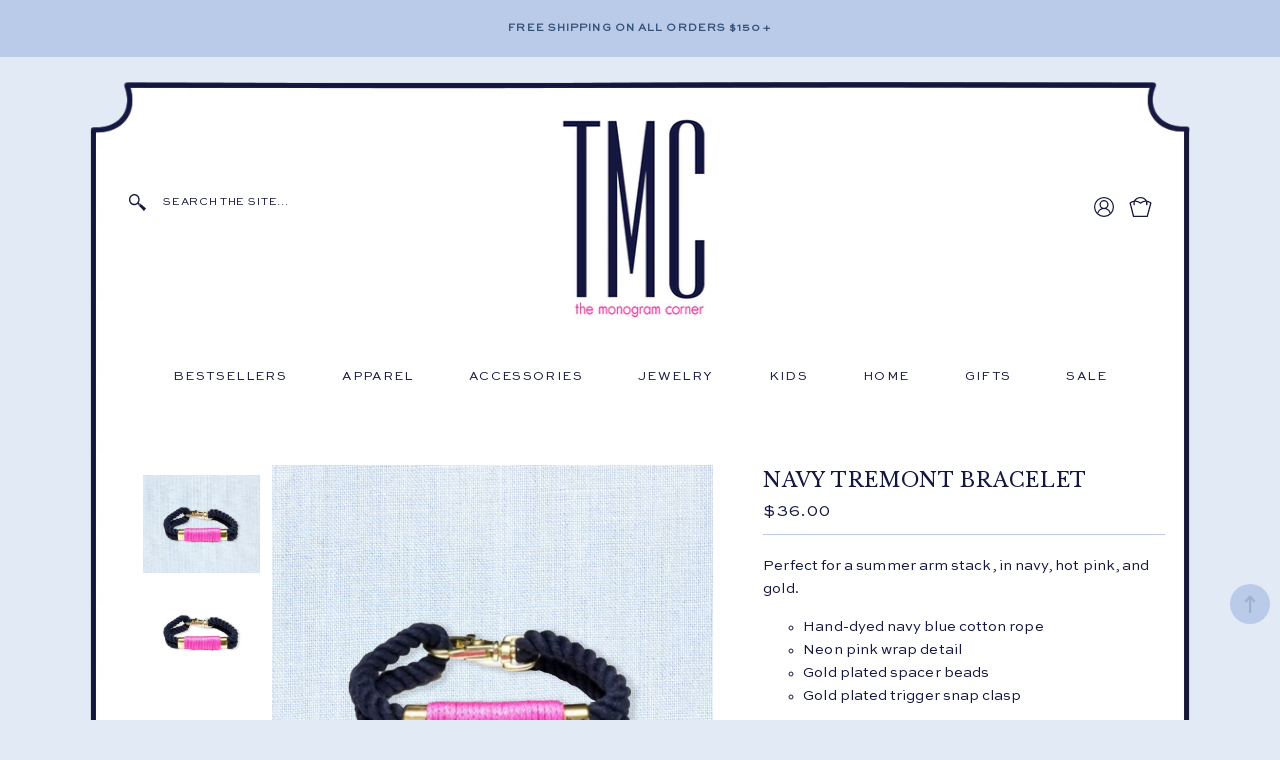

--- FILE ---
content_type: text/html; charset=utf-8
request_url: https://themonogramcorner.com/products/tremont-navy-hot-pink-gold
body_size: 33530
content:
<!doctype html>
<html class="no-js" lang="en">
  <head>
    <meta charset="utf-8">
    <meta http-equiv="X-UA-Compatible" content="IE=edge">
    <meta name="viewport" content="width=device-width,initial-scale=1">
    <meta name="theme-color" content="">
    <link rel="canonical" href="https://themonogramcorner.com/products/tremont-navy-hot-pink-gold">
    <link rel="preconnect" href="https://cdn.shopify.com" crossorigin><link rel="icon" type="image/png" href="//themonogramcorner.com/cdn/shop/files/tmc_favicon_32x32.png?v=1719250192"><link rel="preconnect" href="https://fonts.shopifycdn.com" crossorigin><link rel="dns-prefetch" href="https://productreviews.shopifycdn.com">
  <link rel="dns-prefetch" href="https://ajax.googleapis.com">

    <title>
      Navy Tremont Bracelet
 &ndash; The Monogram Corner</title>

    
      <meta name="description" content="Perfect for a summer arm stack, in navy, hot pink, and gold. Hand-dyed navy blue cotton rope Neon pink wrap detail Gold plated spacer beads Gold plated trigger snap clasp">
    

    




<script type="application/ld+json">
{
  "@context": "http://schema.org/",
  "@type": "Product",
  "name": "Navy Tremont Bracelet",
  "url": "https://themonogramcorner.com/products/tremont-navy-hot-pink-gold",
  
    "sku": "8348a3c8-99a3-442b-925f-ad05a02b5688",
  
  
  
  
    "productID": "8134576701742",
  "brand": {
    "@type": "Thing",
    "name": "The Monogram Corner"
  },
  "description": "Perfect for a summer arm stack, in navy, hot pink, and gold.Hand-dyed navy blue cotton ropeNeon pink wrap detailGold plated spacer beadsGold plated trigger snap clasp",
  "image": "https://themonogramcorner.com/cdn/shop/files/tremontnavy_grande.jpg?v=1719252066",
  
  
    "offers": [
      {
        "@type" : "Offer",
        "priceCurrency": "USD",
        "price": "36.00",
        "itemCondition" : "http://schema.org/NewCondition",
        "availability" : "http://schema.org/InStock",
        "url" : "https://themonogramcorner.com/products/tremont-navy-hot-pink-gold?variant=44776651325742",


            
              "image": "https://themonogramcorner.com/cdn/shop/files/tremontnavy_grande.jpg?v=1719252066",
            
            
              "name" : "Navy Tremont Bracelet - STANDARD (7&quot;)",
            
            
            
            
            
              "sku": "8348a3c8-99a3-442b-925f-ad05a02b5688",
            
            
            "description" : "Perfect for a summer arm stack, in navy, hot pink, and gold.Hand-dyed navy blue cotton ropeNeon pink wrap detailGold plated spacer beadsGold plated trigger snap clasp",
            
          "priceValidUntil": "2027-01-31"

      },

      
      





      
      
      
        {
          "@type" : "Offer",
          "priceCurrency": "USD",
          "price": "36.00",
          "itemCondition" : "http://schema.org/NewCondition",
          "availability" : "http://schema.org/InStock",
          "url" : "https://themonogramcorner.com/products/tremont-navy-hot-pink-gold?variant=44776651358510",


              
                "image": "https://themonogramcorner.com/cdn/shop/files/tremontnavy_grande.jpg?v=1719252066",
              
              
                "name" : "Navy Tremont Bracelet - SMALL (6.5&quot;)",
              
              
              
              
              
                "sku": "8348a3c8-99a3-442b-925f-ad05a02b5689",
              
              
              "description" : "Perfect for a summer arm stack, in navy, hot pink, and gold.Hand-dyed navy blue cotton ropeNeon pink wrap detailGold plated spacer beadsGold plated trigger snap clasp",
              
              "priceValidUntil": "2027-01-31"
          }

          
         	,
          

          





      
      
      
        {
          "@type" : "Offer",
          "priceCurrency": "USD",
          "price": "36.00",
          "itemCondition" : "http://schema.org/NewCondition",
          "availability" : "http://schema.org/InStock",
          "url" : "https://themonogramcorner.com/products/tremont-navy-hot-pink-gold?variant=44776651391278",


              
                "image": "https://themonogramcorner.com/cdn/shop/files/tremontnavy_grande.jpg?v=1719252066",
              
              
                "name" : "Navy Tremont Bracelet - LARGE (7.5&quot;)",
              
              
              
              
              
                "sku": "8348a3c8-99a3-442b-925f-ad05a02b5690",
              
              
              "description" : "Perfect for a summer arm stack, in navy, hot pink, and gold.Hand-dyed navy blue cotton ropeNeon pink wrap detailGold plated spacer beadsGold plated trigger snap clasp",
              
              "priceValidUntil": "2027-01-31"
          }

          

          





      
    ]

    
  
}
</script>
<script type="application/ld+json">
{
  "@context": "http://schema.org/",
  "@type": "BreadcrumbList",
  "itemListElement": [{
    "@type": "ListItem",
    "position": 1,
    "name": "Home",
    "item": "https://themonogramcorner.com"
  },
  
  {
    "@type": "ListItem",
    "position": 2,
    "name": "Navy Tremont Bracelet",
    "item": "https://themonogramcorner.com/products/tremont-navy-hot-pink-gold"
  }
  
  ]
}
</script>

   <!-- CSS STYLES -->
   <link href="//themonogramcorner.com/cdn/shop/t/47/assets/aos.css?v=171440860698160758581765316449" rel="stylesheet" type="text/css" media="all" />  
    <link href="//themonogramcorner.com/cdn/shop/t/47/assets/swiper.css?v=144456929027919539921765316449" rel="stylesheet" type="text/css" media="all" />  
    <link href="//themonogramcorner.com/cdn/shop/t/47/assets/base.css?v=171784612143290985301765316449" rel="stylesheet" type="text/css" media="all" />
    <link href="//themonogramcorner.com/cdn/shop/t/47/assets/custom.css?v=152228050233561399001765316449" rel="stylesheet" type="text/css" media="all" />

    <script>window.performance && window.performance.mark && window.performance.mark('shopify.content_for_header.start');</script><meta name="facebook-domain-verification" content="irs1kyeefg35nlv1wb51iadvy97cft">
<meta name="google-site-verification" content="mn14qJzOaEj9l4IVqb61g51KS2RmOLaN6hsri4tVqsg">
<meta id="shopify-digital-wallet" name="shopify-digital-wallet" content="/71865532718/digital_wallets/dialog">
<meta name="shopify-checkout-api-token" content="9c28b0e9318ecdf54166a821a28c8250">
<meta id="in-context-paypal-metadata" data-shop-id="71865532718" data-venmo-supported="false" data-environment="production" data-locale="en_US" data-paypal-v4="true" data-currency="USD">
<link rel="alternate" type="application/json+oembed" href="https://themonogramcorner.com/products/tremont-navy-hot-pink-gold.oembed">
<script async="async" src="/checkouts/internal/preloads.js?locale=en-US"></script>
<link rel="preconnect" href="https://shop.app" crossorigin="anonymous">
<script async="async" src="https://shop.app/checkouts/internal/preloads.js?locale=en-US&shop_id=71865532718" crossorigin="anonymous"></script>
<script id="apple-pay-shop-capabilities" type="application/json">{"shopId":71865532718,"countryCode":"US","currencyCode":"USD","merchantCapabilities":["supports3DS"],"merchantId":"gid:\/\/shopify\/Shop\/71865532718","merchantName":"The Monogram Corner","requiredBillingContactFields":["postalAddress","email"],"requiredShippingContactFields":["postalAddress","email"],"shippingType":"shipping","supportedNetworks":["visa","masterCard","amex","discover","elo","jcb"],"total":{"type":"pending","label":"The Monogram Corner","amount":"1.00"},"shopifyPaymentsEnabled":true,"supportsSubscriptions":true}</script>
<script id="shopify-features" type="application/json">{"accessToken":"9c28b0e9318ecdf54166a821a28c8250","betas":["rich-media-storefront-analytics"],"domain":"themonogramcorner.com","predictiveSearch":true,"shopId":71865532718,"locale":"en"}</script>
<script>var Shopify = Shopify || {};
Shopify.shop = "the-monogram-corner-shop.myshopify.com";
Shopify.locale = "en";
Shopify.currency = {"active":"USD","rate":"1.0"};
Shopify.country = "US";
Shopify.theme = {"name":"Dec 2025\/Jan 2026 Theme","id":182981787950,"schema_name":"Custom Monogram Corner","schema_version":"8.0","theme_store_id":null,"role":"main"};
Shopify.theme.handle = "null";
Shopify.theme.style = {"id":null,"handle":null};
Shopify.cdnHost = "themonogramcorner.com/cdn";
Shopify.routes = Shopify.routes || {};
Shopify.routes.root = "/";</script>
<script type="module">!function(o){(o.Shopify=o.Shopify||{}).modules=!0}(window);</script>
<script>!function(o){function n(){var o=[];function n(){o.push(Array.prototype.slice.apply(arguments))}return n.q=o,n}var t=o.Shopify=o.Shopify||{};t.loadFeatures=n(),t.autoloadFeatures=n()}(window);</script>
<script>
  window.ShopifyPay = window.ShopifyPay || {};
  window.ShopifyPay.apiHost = "shop.app\/pay";
  window.ShopifyPay.redirectState = null;
</script>
<script id="shop-js-analytics" type="application/json">{"pageType":"product"}</script>
<script defer="defer" async type="module" src="//themonogramcorner.com/cdn/shopifycloud/shop-js/modules/v2/client.init-shop-cart-sync_BN7fPSNr.en.esm.js"></script>
<script defer="defer" async type="module" src="//themonogramcorner.com/cdn/shopifycloud/shop-js/modules/v2/chunk.common_Cbph3Kss.esm.js"></script>
<script defer="defer" async type="module" src="//themonogramcorner.com/cdn/shopifycloud/shop-js/modules/v2/chunk.modal_DKumMAJ1.esm.js"></script>
<script type="module">
  await import("//themonogramcorner.com/cdn/shopifycloud/shop-js/modules/v2/client.init-shop-cart-sync_BN7fPSNr.en.esm.js");
await import("//themonogramcorner.com/cdn/shopifycloud/shop-js/modules/v2/chunk.common_Cbph3Kss.esm.js");
await import("//themonogramcorner.com/cdn/shopifycloud/shop-js/modules/v2/chunk.modal_DKumMAJ1.esm.js");

  window.Shopify.SignInWithShop?.initShopCartSync?.({"fedCMEnabled":true,"windoidEnabled":true});

</script>
<script>
  window.Shopify = window.Shopify || {};
  if (!window.Shopify.featureAssets) window.Shopify.featureAssets = {};
  window.Shopify.featureAssets['shop-js'] = {"shop-cart-sync":["modules/v2/client.shop-cart-sync_CJVUk8Jm.en.esm.js","modules/v2/chunk.common_Cbph3Kss.esm.js","modules/v2/chunk.modal_DKumMAJ1.esm.js"],"init-fed-cm":["modules/v2/client.init-fed-cm_7Fvt41F4.en.esm.js","modules/v2/chunk.common_Cbph3Kss.esm.js","modules/v2/chunk.modal_DKumMAJ1.esm.js"],"init-shop-email-lookup-coordinator":["modules/v2/client.init-shop-email-lookup-coordinator_Cc088_bR.en.esm.js","modules/v2/chunk.common_Cbph3Kss.esm.js","modules/v2/chunk.modal_DKumMAJ1.esm.js"],"init-windoid":["modules/v2/client.init-windoid_hPopwJRj.en.esm.js","modules/v2/chunk.common_Cbph3Kss.esm.js","modules/v2/chunk.modal_DKumMAJ1.esm.js"],"shop-button":["modules/v2/client.shop-button_B0jaPSNF.en.esm.js","modules/v2/chunk.common_Cbph3Kss.esm.js","modules/v2/chunk.modal_DKumMAJ1.esm.js"],"shop-cash-offers":["modules/v2/client.shop-cash-offers_DPIskqss.en.esm.js","modules/v2/chunk.common_Cbph3Kss.esm.js","modules/v2/chunk.modal_DKumMAJ1.esm.js"],"shop-toast-manager":["modules/v2/client.shop-toast-manager_CK7RT69O.en.esm.js","modules/v2/chunk.common_Cbph3Kss.esm.js","modules/v2/chunk.modal_DKumMAJ1.esm.js"],"init-shop-cart-sync":["modules/v2/client.init-shop-cart-sync_BN7fPSNr.en.esm.js","modules/v2/chunk.common_Cbph3Kss.esm.js","modules/v2/chunk.modal_DKumMAJ1.esm.js"],"init-customer-accounts-sign-up":["modules/v2/client.init-customer-accounts-sign-up_CfPf4CXf.en.esm.js","modules/v2/client.shop-login-button_DeIztwXF.en.esm.js","modules/v2/chunk.common_Cbph3Kss.esm.js","modules/v2/chunk.modal_DKumMAJ1.esm.js"],"pay-button":["modules/v2/client.pay-button_CgIwFSYN.en.esm.js","modules/v2/chunk.common_Cbph3Kss.esm.js","modules/v2/chunk.modal_DKumMAJ1.esm.js"],"init-customer-accounts":["modules/v2/client.init-customer-accounts_DQ3x16JI.en.esm.js","modules/v2/client.shop-login-button_DeIztwXF.en.esm.js","modules/v2/chunk.common_Cbph3Kss.esm.js","modules/v2/chunk.modal_DKumMAJ1.esm.js"],"avatar":["modules/v2/client.avatar_BTnouDA3.en.esm.js"],"init-shop-for-new-customer-accounts":["modules/v2/client.init-shop-for-new-customer-accounts_CsZy_esa.en.esm.js","modules/v2/client.shop-login-button_DeIztwXF.en.esm.js","modules/v2/chunk.common_Cbph3Kss.esm.js","modules/v2/chunk.modal_DKumMAJ1.esm.js"],"shop-follow-button":["modules/v2/client.shop-follow-button_BRMJjgGd.en.esm.js","modules/v2/chunk.common_Cbph3Kss.esm.js","modules/v2/chunk.modal_DKumMAJ1.esm.js"],"checkout-modal":["modules/v2/client.checkout-modal_B9Drz_yf.en.esm.js","modules/v2/chunk.common_Cbph3Kss.esm.js","modules/v2/chunk.modal_DKumMAJ1.esm.js"],"shop-login-button":["modules/v2/client.shop-login-button_DeIztwXF.en.esm.js","modules/v2/chunk.common_Cbph3Kss.esm.js","modules/v2/chunk.modal_DKumMAJ1.esm.js"],"lead-capture":["modules/v2/client.lead-capture_DXYzFM3R.en.esm.js","modules/v2/chunk.common_Cbph3Kss.esm.js","modules/v2/chunk.modal_DKumMAJ1.esm.js"],"shop-login":["modules/v2/client.shop-login_CA5pJqmO.en.esm.js","modules/v2/chunk.common_Cbph3Kss.esm.js","modules/v2/chunk.modal_DKumMAJ1.esm.js"],"payment-terms":["modules/v2/client.payment-terms_BxzfvcZJ.en.esm.js","modules/v2/chunk.common_Cbph3Kss.esm.js","modules/v2/chunk.modal_DKumMAJ1.esm.js"]};
</script>
<script>(function() {
  var isLoaded = false;
  function asyncLoad() {
    if (isLoaded) return;
    isLoaded = true;
    var urls = ["\/\/d1liekpayvooaz.cloudfront.net\/apps\/customizery\/customizery.js?shop=the-monogram-corner-shop.myshopify.com","https:\/\/cdn.nfcube.com\/instafeed-16a5275490136c6c29182e7293fe966e.js?shop=the-monogram-corner-shop.myshopify.com"];
    for (var i = 0; i < urls.length; i++) {
      var s = document.createElement('script');
      s.type = 'text/javascript';
      s.async = true;
      s.src = urls[i];
      var x = document.getElementsByTagName('script')[0];
      x.parentNode.insertBefore(s, x);
    }
  };
  if(window.attachEvent) {
    window.attachEvent('onload', asyncLoad);
  } else {
    window.addEventListener('load', asyncLoad, false);
  }
})();</script>
<script id="__st">var __st={"a":71865532718,"offset":-18000,"reqid":"9e91f989-e3fc-44d0-8420-8fd7207dde04-1769855748","pageurl":"themonogramcorner.com\/products\/tremont-navy-hot-pink-gold","u":"3394e282913a","p":"product","rtyp":"product","rid":8134576701742};</script>
<script>window.ShopifyPaypalV4VisibilityTracking = true;</script>
<script id="captcha-bootstrap">!function(){'use strict';const t='contact',e='account',n='new_comment',o=[[t,t],['blogs',n],['comments',n],[t,'customer']],c=[[e,'customer_login'],[e,'guest_login'],[e,'recover_customer_password'],[e,'create_customer']],r=t=>t.map((([t,e])=>`form[action*='/${t}']:not([data-nocaptcha='true']) input[name='form_type'][value='${e}']`)).join(','),a=t=>()=>t?[...document.querySelectorAll(t)].map((t=>t.form)):[];function s(){const t=[...o],e=r(t);return a(e)}const i='password',u='form_key',d=['recaptcha-v3-token','g-recaptcha-response','h-captcha-response',i],f=()=>{try{return window.sessionStorage}catch{return}},m='__shopify_v',_=t=>t.elements[u];function p(t,e,n=!1){try{const o=window.sessionStorage,c=JSON.parse(o.getItem(e)),{data:r}=function(t){const{data:e,action:n}=t;return t[m]||n?{data:e,action:n}:{data:t,action:n}}(c);for(const[e,n]of Object.entries(r))t.elements[e]&&(t.elements[e].value=n);n&&o.removeItem(e)}catch(o){console.error('form repopulation failed',{error:o})}}const l='form_type',E='cptcha';function T(t){t.dataset[E]=!0}const w=window,h=w.document,L='Shopify',v='ce_forms',y='captcha';let A=!1;((t,e)=>{const n=(g='f06e6c50-85a8-45c8-87d0-21a2b65856fe',I='https://cdn.shopify.com/shopifycloud/storefront-forms-hcaptcha/ce_storefront_forms_captcha_hcaptcha.v1.5.2.iife.js',D={infoText:'Protected by hCaptcha',privacyText:'Privacy',termsText:'Terms'},(t,e,n)=>{const o=w[L][v],c=o.bindForm;if(c)return c(t,g,e,D).then(n);var r;o.q.push([[t,g,e,D],n]),r=I,A||(h.body.append(Object.assign(h.createElement('script'),{id:'captcha-provider',async:!0,src:r})),A=!0)});var g,I,D;w[L]=w[L]||{},w[L][v]=w[L][v]||{},w[L][v].q=[],w[L][y]=w[L][y]||{},w[L][y].protect=function(t,e){n(t,void 0,e),T(t)},Object.freeze(w[L][y]),function(t,e,n,w,h,L){const[v,y,A,g]=function(t,e,n){const i=e?o:[],u=t?c:[],d=[...i,...u],f=r(d),m=r(i),_=r(d.filter((([t,e])=>n.includes(e))));return[a(f),a(m),a(_),s()]}(w,h,L),I=t=>{const e=t.target;return e instanceof HTMLFormElement?e:e&&e.form},D=t=>v().includes(t);t.addEventListener('submit',(t=>{const e=I(t);if(!e)return;const n=D(e)&&!e.dataset.hcaptchaBound&&!e.dataset.recaptchaBound,o=_(e),c=g().includes(e)&&(!o||!o.value);(n||c)&&t.preventDefault(),c&&!n&&(function(t){try{if(!f())return;!function(t){const e=f();if(!e)return;const n=_(t);if(!n)return;const o=n.value;o&&e.removeItem(o)}(t);const e=Array.from(Array(32),(()=>Math.random().toString(36)[2])).join('');!function(t,e){_(t)||t.append(Object.assign(document.createElement('input'),{type:'hidden',name:u})),t.elements[u].value=e}(t,e),function(t,e){const n=f();if(!n)return;const o=[...t.querySelectorAll(`input[type='${i}']`)].map((({name:t})=>t)),c=[...d,...o],r={};for(const[a,s]of new FormData(t).entries())c.includes(a)||(r[a]=s);n.setItem(e,JSON.stringify({[m]:1,action:t.action,data:r}))}(t,e)}catch(e){console.error('failed to persist form',e)}}(e),e.submit())}));const S=(t,e)=>{t&&!t.dataset[E]&&(n(t,e.some((e=>e===t))),T(t))};for(const o of['focusin','change'])t.addEventListener(o,(t=>{const e=I(t);D(e)&&S(e,y())}));const B=e.get('form_key'),M=e.get(l),P=B&&M;t.addEventListener('DOMContentLoaded',(()=>{const t=y();if(P)for(const e of t)e.elements[l].value===M&&p(e,B);[...new Set([...A(),...v().filter((t=>'true'===t.dataset.shopifyCaptcha))])].forEach((e=>S(e,t)))}))}(h,new URLSearchParams(w.location.search),n,t,e,['guest_login'])})(!0,!0)}();</script>
<script integrity="sha256-4kQ18oKyAcykRKYeNunJcIwy7WH5gtpwJnB7kiuLZ1E=" data-source-attribution="shopify.loadfeatures" defer="defer" src="//themonogramcorner.com/cdn/shopifycloud/storefront/assets/storefront/load_feature-a0a9edcb.js" crossorigin="anonymous"></script>
<script crossorigin="anonymous" defer="defer" src="//themonogramcorner.com/cdn/shopifycloud/storefront/assets/shopify_pay/storefront-65b4c6d7.js?v=20250812"></script>
<script data-source-attribution="shopify.dynamic_checkout.dynamic.init">var Shopify=Shopify||{};Shopify.PaymentButton=Shopify.PaymentButton||{isStorefrontPortableWallets:!0,init:function(){window.Shopify.PaymentButton.init=function(){};var t=document.createElement("script");t.src="https://themonogramcorner.com/cdn/shopifycloud/portable-wallets/latest/portable-wallets.en.js",t.type="module",document.head.appendChild(t)}};
</script>
<script data-source-attribution="shopify.dynamic_checkout.buyer_consent">
  function portableWalletsHideBuyerConsent(e){var t=document.getElementById("shopify-buyer-consent"),n=document.getElementById("shopify-subscription-policy-button");t&&n&&(t.classList.add("hidden"),t.setAttribute("aria-hidden","true"),n.removeEventListener("click",e))}function portableWalletsShowBuyerConsent(e){var t=document.getElementById("shopify-buyer-consent"),n=document.getElementById("shopify-subscription-policy-button");t&&n&&(t.classList.remove("hidden"),t.removeAttribute("aria-hidden"),n.addEventListener("click",e))}window.Shopify?.PaymentButton&&(window.Shopify.PaymentButton.hideBuyerConsent=portableWalletsHideBuyerConsent,window.Shopify.PaymentButton.showBuyerConsent=portableWalletsShowBuyerConsent);
</script>
<script data-source-attribution="shopify.dynamic_checkout.cart.bootstrap">document.addEventListener("DOMContentLoaded",(function(){function t(){return document.querySelector("shopify-accelerated-checkout-cart, shopify-accelerated-checkout")}if(t())Shopify.PaymentButton.init();else{new MutationObserver((function(e,n){t()&&(Shopify.PaymentButton.init(),n.disconnect())})).observe(document.body,{childList:!0,subtree:!0})}}));
</script>
<link id="shopify-accelerated-checkout-styles" rel="stylesheet" media="screen" href="https://themonogramcorner.com/cdn/shopifycloud/portable-wallets/latest/accelerated-checkout-backwards-compat.css" crossorigin="anonymous">
<style id="shopify-accelerated-checkout-cart">
        #shopify-buyer-consent {
  margin-top: 1em;
  display: inline-block;
  width: 100%;
}

#shopify-buyer-consent.hidden {
  display: none;
}

#shopify-subscription-policy-button {
  background: none;
  border: none;
  padding: 0;
  text-decoration: underline;
  font-size: inherit;
  cursor: pointer;
}

#shopify-subscription-policy-button::before {
  box-shadow: none;
}

      </style>
<script id="sections-script" data-sections="footer" defer="defer" src="//themonogramcorner.com/cdn/shop/t/47/compiled_assets/scripts.js?v=1582"></script>
<script>window.performance && window.performance.mark && window.performance.mark('shopify.content_for_header.end');</script>
    
    <style data-shopify>
      
      @font-face {
  font-family: "Libre Baskerville";
  font-weight: 400;
  font-style: normal;
  font-display: swap;
  src: url("//themonogramcorner.com/cdn/fonts/libre_baskerville/librebaskerville_n4.2ec9ee517e3ce28d5f1e6c6e75efd8a97e59c189.woff2") format("woff2"),
       url("//themonogramcorner.com/cdn/fonts/libre_baskerville/librebaskerville_n4.323789551b85098885c8eccedfb1bd8f25f56007.woff") format("woff");
}


      :root {
        --font-body-family: Sweet, sans-serif;
        --font-body-style: normal;
        --font-body-weight: 400;

        --font-heading-family: "Libre Baskerville", serif;
        --font-heading-style: normal;
        --font-heading-weight: 400;

            --font-body-scale: 1.0;
        --font-heading-scale: 1.0;
        --color-base-text: 20, 23, 63;
        --color-shadow: 20, 23, 63;
        --color-base-background-1: 255, 255, 255;
        --color-base-background-2: 247, 247, 246;
        --color-base-solid-button-labels: 255, 255, 255;
        --color-base-outline-button-labels: 20, 23, 63;
        --color-base-accent-1: 20, 23, 63;
        --color-base-accent-2: 185, 203, 232;
        --payment-terms-background-color: #ffffff;

        --gradient-base-background-1: #ffffff;
        --gradient-base-background-2: #f7f7f6;
        --gradient-base-accent-1: #14173f;
        --gradient-base-accent-2: #b9cbe8;
         --accent-2: #b9cbe8;
    
            --media-padding: px;
        --media-border-opacity: 0.0;
        --media-border-width: 0px;
        --media-radius: 0px;
        --media-shadow-opacity: 0.0;
        --media-shadow-horizontal-offset: 0px;
        --media-shadow-vertical-offset: 0px;
        --media-shadow-blur-radius: 0px;
    
    
    
        --page-width: 1280px;
        --page-width-margin: 0rem;
            --card-image-padding: 0.0rem;
        --card-corner-radius: 0.0rem;
        --card-text-alignment: center;
        --card-border-width: 0.0rem;
        --card-border-opacity: 0.0;
        --card-shadow-opacity: 0.0;
        --card-shadow-horizontal-offset: 0.0rem;
        --card-shadow-vertical-offset: 0.0rem;
        --card-shadow-blur-radius: 0.0rem;
        --badge-corner-radius: 4.0rem;
        --popup-border-width: 1px;
        --popup-border-opacity: 0.1;
        --popup-corner-radius: 0px;
        --popup-shadow-opacity: 0.0;
        --popup-shadow-horizontal-offset: 0px;
        --popup-shadow-vertical-offset: 0px;
        --popup-shadow-blur-radius: 0px;
        --drawer-border-width: 1px;
        --drawer-border-opacity: 0.1;
        --drawer-shadow-opacity: 0.0;
        --drawer-shadow-horizontal-offset: 0px;
        --drawer-shadow-vertical-offset: 0px;
        --drawer-shadow-blur-radius: 0px;
        --spacing-sections-desktop: 0px;
        --spacing-sections-mobile: 0px;
        --grid-desktop-vertical-spacing: 20px;
        --grid-desktop-horizontal-spacing: 20px;
        --grid-mobile-vertical-spacing: 10px;
        --grid-mobile-horizontal-spacing: 10px;
        --text-boxes-border-opacity: 0.0;
        --text-boxes-border-width: 0px;
        --text-boxes-radius: 0px;
        --text-boxes-shadow-opacity: 0.0;
        --text-boxes-shadow-horizontal-offset: 0px;
        --text-boxes-shadow-vertical-offset: 0px;
        --text-boxes-shadow-blur-radius: 0px;
        --buttons-radius: 0px;
        --buttons-radius-outset: 0px;
        --buttons-border-width: 0px;
        --buttons-border-opacity: 0.0;
        --buttons-shadow-opacity: 0.0;
        --buttons-shadow-horizontal-offset: 0px;
        --buttons-shadow-vertical-offset: 0px;
        --buttons-shadow-blur-radius: 0px;
        --buttons-border-offset: 0px;
        --inputs-radius: 0px;
        --inputs-border-width: 1px;
        --inputs-border-opacity: 0.0;
        --inputs-shadow-opacity: 0.0;
        --inputs-shadow-horizontal-offset: 0px;
        --inputs-margin-offset: 0px;
        --inputs-shadow-vertical-offset: 0px;
        --inputs-shadow-blur-radius: 0px;
        --inputs-radius-outset: 0px;
        --variant-pills-radius: 0px;
        --variant-pills-border-width: 1px;
        --variant-pills-border-opacity: 0.55;
        --variant-pills-shadow-opacity: 0.0;
        --variant-pills-shadow-horizontal-offset: 0px;
        --variant-pills-shadow-vertical-offset: 0px;
        --variant-pills-shadow-blur-radius: 0px;
      }

      *,
      *::before,
      *::after {
        box-sizing: inherit;
      }

      html {
        box-sizing: border-box;
           font-size: calc(var(--font-body-scale) * 62.5%);
        height: 100%;
      }

      body {
        display: grid;
        grid-template-rows: auto auto 1fr auto;
        grid-template-columns: 100%;
        min-height: 100%;
        margin: 0;
        font-size: 1.5rem;
        letter-spacing: 0rem;
        line-height: calc(1 + 0.8 / var(--font-body-scale));
        font-family: var(--font-body-family);
        font-style: var(--font-body-style);
        font-weight: var(--font-body-weight);
      }

      @media screen and (min-width: 750px) {
        body {
          font-size: 1.6rem;
        }
      }

    </style>
<link rel="preload" as="font" href="//themonogramcorner.com/cdn/fonts/raleway/raleway_n4.2c76ddd103ff0f30b1230f13e160330ff8b2c68a.woff2" type="font/woff2" crossorigin><link rel="preload" as="font" href="//themonogramcorner.com/cdn/fonts/libre_baskerville/librebaskerville_n4.2ec9ee517e3ce28d5f1e6c6e75efd8a97e59c189.woff2" type="font/woff2" crossorigin><link rel="stylesheet" href="//themonogramcorner.com/cdn/shop/t/47/assets/component-predictive-search.css?v=56188518829282889641765316449" media="print" onload="this.media='all'"><script src="//themonogramcorner.com/cdn/shop/t/47/assets/global.js?v=33676416380501060421765316449" defer="defer"></script>
    <script src="//themonogramcorner.com/cdn/shop/t/47/assets/main-df.js?v=124413465291440320231765316449"></script>
   
    
    <script>document.documentElement.className = document.documentElement.className.replace('no-js', 'js');
    if (Shopify.designMode) {
      document.documentElement.classList.add('shopify-design-mode');
    }
    </script>
    
    
  <!-- BEGIN app block: shopify://apps/gifty-gift-wrap-options/blocks/app-embed/4bc79aa4-285a-4ff5-94d6-191052caa8ed --><!-- BEGIN app snippet: style --><style data-shopify>
:root, :host, body {
  --omgf-accent: #6366f1;
  --omgf-heading-font-weight: bold;
  --omgf-heading-font-size: var(--sl-font-size-small);
  --omgf-body-font-size: var(--sl-font-size-small);
}


  @font-face {
  font-family: "Libre Baskerville";
  font-weight: 400;
  font-style: normal;
  src: url("//themonogramcorner.com/cdn/fonts/libre_baskerville/librebaskerville_n4.2ec9ee517e3ce28d5f1e6c6e75efd8a97e59c189.woff2") format("woff2"),
       url("//themonogramcorner.com/cdn/fonts/libre_baskerville/librebaskerville_n4.323789551b85098885c8eccedfb1bd8f25f56007.woff") format("woff");
}
 
  @font-face {
  font-family: Raleway;
  font-weight: 400;
  font-style: normal;
  src: url("//themonogramcorner.com/cdn/fonts/raleway/raleway_n4.2c76ddd103ff0f30b1230f13e160330ff8b2c68a.woff2") format("woff2"),
       url("//themonogramcorner.com/cdn/fonts/raleway/raleway_n4.c057757dddc39994ad5d9c9f58e7c2c2a72359a9.woff") format("woff");
}
 
  :root, :host, body {
    --omgf-heading-font-family: "Libre Baskerville", serif;
    --omgf-heading-font-weight: 400;
    --omgf-heading-font-style: normal;
    --omgf-heading-font-size: 13px;
    --omgf-body-font-family: Raleway, sans-serif;
    --omgf-body-font-weight: 400;
    --omgf-body-font-style: normal;
    --omgf-body-font-size: 14px;
  }

</style>
<!-- END app snippet -->
<!-- BEGIN app snippet: config -->


    <script type="application/json" data-type="owlmint.gifty.product" data-handle="tremont-navy-hot-pink-gold">
        {"id":8134576701742,"title":"Navy Tremont Bracelet","handle":"tremont-navy-hot-pink-gold","description":"\u003cp\u003ePerfect for a summer arm stack, in navy, hot pink, and gold.\u003c\/p\u003e\n\u003cul\u003e\n\u003cul\u003e\n\u003cli\u003eHand-dyed navy blue cotton rope\u003c\/li\u003e\n\u003cli\u003e\u003cspan\u003eNeon pink wrap detail\u003c\/span\u003e\u003c\/li\u003e\n\u003cli\u003e\u003cspan\u003eGold plated spacer beads\u003c\/span\u003e\u003c\/li\u003e\n\u003cli\u003e\u003cspan\u003eGold plated trigger snap clasp\u003c\/span\u003e\u003c\/li\u003e\n\u003c\/ul\u003e\n\u003c\/ul\u003e","published_at":"2023-02-18T22:19:29-05:00","created_at":"2023-02-18T22:19:29-05:00","vendor":"The Monogram Corner","type":"Jewelry","tags":["bracelet","giftwrap","stocking stuffer"],"price":3600,"price_min":3600,"price_max":3600,"available":true,"price_varies":false,"compare_at_price":null,"compare_at_price_min":0,"compare_at_price_max":0,"compare_at_price_varies":false,"variants":[{"id":44776651325742,"title":"STANDARD (7\")","option1":"STANDARD (7\")","option2":null,"option3":null,"sku":"8348a3c8-99a3-442b-925f-ad05a02b5688","requires_shipping":true,"taxable":true,"featured_image":null,"available":true,"name":"Navy Tremont Bracelet - STANDARD (7\")","public_title":"STANDARD (7\")","options":["STANDARD (7\")"],"price":3600,"weight":0,"compare_at_price":null,"inventory_management":null,"barcode":"","requires_selling_plan":false,"selling_plan_allocations":[]},{"id":44776651358510,"title":"SMALL (6.5\")","option1":"SMALL (6.5\")","option2":null,"option3":null,"sku":"8348a3c8-99a3-442b-925f-ad05a02b5689","requires_shipping":true,"taxable":true,"featured_image":null,"available":true,"name":"Navy Tremont Bracelet - SMALL (6.5\")","public_title":"SMALL (6.5\")","options":["SMALL (6.5\")"],"price":3600,"weight":0,"compare_at_price":null,"inventory_management":null,"barcode":"","requires_selling_plan":false,"selling_plan_allocations":[]},{"id":44776651391278,"title":"LARGE (7.5\")","option1":"LARGE (7.5\")","option2":null,"option3":null,"sku":"8348a3c8-99a3-442b-925f-ad05a02b5690","requires_shipping":true,"taxable":true,"featured_image":null,"available":true,"name":"Navy Tremont Bracelet - LARGE (7.5\")","public_title":"LARGE (7.5\")","options":["LARGE (7.5\")"],"price":3600,"weight":0,"compare_at_price":null,"inventory_management":null,"barcode":"","requires_selling_plan":false,"selling_plan_allocations":[]}],"images":["\/\/themonogramcorner.com\/cdn\/shop\/files\/tremontnavy.jpg?v=1719252066","\/\/themonogramcorner.com\/cdn\/shop\/files\/navytremontbracelet.jpg?v=1719252066"],"featured_image":"\/\/themonogramcorner.com\/cdn\/shop\/files\/tremontnavy.jpg?v=1719252066","options":["SIZE"],"media":[{"alt":null,"id":37620615905582,"position":1,"preview_image":{"aspect_ratio":1.0,"height":1500,"width":1500,"src":"\/\/themonogramcorner.com\/cdn\/shop\/files\/tremontnavy.jpg?v=1719252066"},"aspect_ratio":1.0,"height":1500,"media_type":"image","src":"\/\/themonogramcorner.com\/cdn\/shop\/files\/tremontnavy.jpg?v=1719252066","width":1500},{"alt":null,"id":38798579007790,"position":2,"preview_image":{"aspect_ratio":1.0,"height":1500,"width":1500,"src":"\/\/themonogramcorner.com\/cdn\/shop\/files\/navytremontbracelet.jpg?v=1719252066"},"aspect_ratio":1.0,"height":1500,"media_type":"image","src":"\/\/themonogramcorner.com\/cdn\/shop\/files\/navytremontbracelet.jpg?v=1719252066","width":1500}],"requires_selling_plan":false,"selling_plan_groups":[],"content":"\u003cp\u003ePerfect for a summer arm stack, in navy, hot pink, and gold.\u003c\/p\u003e\n\u003cul\u003e\n\u003cul\u003e\n\u003cli\u003eHand-dyed navy blue cotton rope\u003c\/li\u003e\n\u003cli\u003e\u003cspan\u003eNeon pink wrap detail\u003c\/span\u003e\u003c\/li\u003e\n\u003cli\u003e\u003cspan\u003eGold plated spacer beads\u003c\/span\u003e\u003c\/li\u003e\n\u003cli\u003e\u003cspan\u003eGold plated trigger snap clasp\u003c\/span\u003e\u003c\/li\u003e\n\u003c\/ul\u003e\n\u003c\/ul\u003e"}
    </script>


<script type="application/json" data-type="owlmint.gifty">
    {
        "designMode": false,
        "locationSelector": {
            "enabled": false, 
            "minWidth": 156
        },
        "template": {
            "name": "product",
            "suffix": ""
        },
        "currency": "USD",
        "configs": [{"id":"s6eJqZyMFT0c","blockId":"5907b011-47ae-42de-9dfa-7e09daa8a970","shopId":"gid://shopify/Shop/71865532718","addons":[],"isCartLineItem":false,"template":{"name":"product","suffix":""},"selector":{"query":null,"insertBefore":null},"controller":{"enabled":true,"label":"This is a gift"},"addonsOrder":[],"message":{"enabled":true,"required":false,"title":"Gift Message","placeholder":"","maxLength":200,"maxLengthLabel":"Max {maxLength} characters","rule":"DEFAULT","addons":null,"from":{"enabled":true,"label":"From","required":true,"placeholder":null},"to":{"enabled":true,"label":"To","required":true,"placeholder":null}},"style":{"spacing":{"primary":22,"secondary":12,"tertiary":8},"textAlign":"left"},"rule":"ALL","type":"app_block","tags":null}],
        "targetProductId": "8134576701742",
        "targetVariantId": "44776651325742",
        "targetProductHandle": "tremont-navy-hot-pink-gold",
        "cart": {"note":null,"attributes":{},"original_total_price":0,"total_price":0,"total_discount":0,"total_weight":0.0,"item_count":0,"items":[],"requires_shipping":false,"currency":"USD","items_subtotal_price":0,"cart_level_discount_applications":[],"checkout_charge_amount":0}
    }
</script><!-- END app snippet -->


  <script src="https://cdn.shopify.com/extensions/e59e153e-36c9-43db-ad09-45364cb7fa26/1.10.0/assets/core.prod.js" async></script>


<omgf-root></omgf-root>





<!-- END app block --><!-- BEGIN app block: shopify://apps/klaviyo-email-marketing-sms/blocks/klaviyo-onsite-embed/2632fe16-c075-4321-a88b-50b567f42507 -->












  <script async src="https://static.klaviyo.com/onsite/js/RSWcaw/klaviyo.js?company_id=RSWcaw"></script>
  <script>!function(){if(!window.klaviyo){window._klOnsite=window._klOnsite||[];try{window.klaviyo=new Proxy({},{get:function(n,i){return"push"===i?function(){var n;(n=window._klOnsite).push.apply(n,arguments)}:function(){for(var n=arguments.length,o=new Array(n),w=0;w<n;w++)o[w]=arguments[w];var t="function"==typeof o[o.length-1]?o.pop():void 0,e=new Promise((function(n){window._klOnsite.push([i].concat(o,[function(i){t&&t(i),n(i)}]))}));return e}}})}catch(n){window.klaviyo=window.klaviyo||[],window.klaviyo.push=function(){var n;(n=window._klOnsite).push.apply(n,arguments)}}}}();</script>

  
    <script id="viewed_product">
      if (item == null) {
        var _learnq = _learnq || [];

        var MetafieldReviews = null
        var MetafieldYotpoRating = null
        var MetafieldYotpoCount = null
        var MetafieldLooxRating = null
        var MetafieldLooxCount = null
        var okendoProduct = null
        var okendoProductReviewCount = null
        var okendoProductReviewAverageValue = null
        try {
          // The following fields are used for Customer Hub recently viewed in order to add reviews.
          // This information is not part of __kla_viewed. Instead, it is part of __kla_viewed_reviewed_items
          MetafieldReviews = {};
          MetafieldYotpoRating = null
          MetafieldYotpoCount = null
          MetafieldLooxRating = null
          MetafieldLooxCount = null

          okendoProduct = null
          // If the okendo metafield is not legacy, it will error, which then requires the new json formatted data
          if (okendoProduct && 'error' in okendoProduct) {
            okendoProduct = null
          }
          okendoProductReviewCount = okendoProduct ? okendoProduct.reviewCount : null
          okendoProductReviewAverageValue = okendoProduct ? okendoProduct.reviewAverageValue : null
        } catch (error) {
          console.error('Error in Klaviyo onsite reviews tracking:', error);
        }

        var item = {
          Name: "Navy Tremont Bracelet",
          ProductID: 8134576701742,
          Categories: ["All","Jewelry","Labor Day Sale","Stocking Stuffers"],
          ImageURL: "https://themonogramcorner.com/cdn/shop/files/tremontnavy_grande.jpg?v=1719252066",
          URL: "https://themonogramcorner.com/products/tremont-navy-hot-pink-gold",
          Brand: "The Monogram Corner",
          Price: "$36.00",
          Value: "36.00",
          CompareAtPrice: "$0.00"
        };
        _learnq.push(['track', 'Viewed Product', item]);
        _learnq.push(['trackViewedItem', {
          Title: item.Name,
          ItemId: item.ProductID,
          Categories: item.Categories,
          ImageUrl: item.ImageURL,
          Url: item.URL,
          Metadata: {
            Brand: item.Brand,
            Price: item.Price,
            Value: item.Value,
            CompareAtPrice: item.CompareAtPrice
          },
          metafields:{
            reviews: MetafieldReviews,
            yotpo:{
              rating: MetafieldYotpoRating,
              count: MetafieldYotpoCount,
            },
            loox:{
              rating: MetafieldLooxRating,
              count: MetafieldLooxCount,
            },
            okendo: {
              rating: okendoProductReviewAverageValue,
              count: okendoProductReviewCount,
            }
          }
        }]);
      }
    </script>
  




  <script>
    window.klaviyoReviewsProductDesignMode = false
  </script>



  <!-- BEGIN app snippet: customer-hub-data --><script>
  if (!window.customerHub) {
    window.customerHub = {};
  }
  window.customerHub.storefrontRoutes = {
    login: "/account/login?return_url=%2F%23k-hub",
    register: "/account/register?return_url=%2F%23k-hub",
    logout: "/account/logout",
    profile: "/account",
    addresses: "/account/addresses",
  };
  
  window.customerHub.userId = null;
  
  window.customerHub.storeDomain = "the-monogram-corner-shop.myshopify.com";

  
    window.customerHub.activeProduct = {
      name: "Navy Tremont Bracelet",
      category: null,
      imageUrl: "https://themonogramcorner.com/cdn/shop/files/tremontnavy_grande.jpg?v=1719252066",
      id: "8134576701742",
      link: "https://themonogramcorner.com/products/tremont-navy-hot-pink-gold",
      variants: [
        
          {
            id: "44776651325742",
            
            imageUrl: null,
            
            price: "3600",
            currency: "USD",
            availableForSale: true,
            title: "STANDARD (7\")",
          },
        
          {
            id: "44776651358510",
            
            imageUrl: null,
            
            price: "3600",
            currency: "USD",
            availableForSale: true,
            title: "SMALL (6.5\")",
          },
        
          {
            id: "44776651391278",
            
            imageUrl: null,
            
            price: "3600",
            currency: "USD",
            availableForSale: true,
            title: "LARGE (7.5\")",
          },
        
      ],
    };
    window.customerHub.activeProduct.variants.forEach((variant) => {
        
        variant.price = `${variant.price.slice(0, -2)}.${variant.price.slice(-2)}`;
    });
  

  
    window.customerHub.storeLocale = {
        currentLanguage: 'en',
        currentCountry: 'US',
        availableLanguages: [
          
            {
              iso_code: 'en',
              endonym_name: 'English'
            }
          
        ],
        availableCountries: [
          
            {
              iso_code: 'US',
              name: 'United States',
              currency_code: 'USD'
            }
          
        ]
    };
  
</script>
<!-- END app snippet -->





<!-- END app block --><script src="https://cdn.shopify.com/extensions/e59e153e-36c9-43db-ad09-45364cb7fa26/1.10.0/assets/widget.js" type="text/javascript" defer="defer"></script>
<link href="https://cdn.shopify.com/extensions/e59e153e-36c9-43db-ad09-45364cb7fa26/1.10.0/assets/widget.css" rel="stylesheet" type="text/css" media="all">
<meta property="og:image" content="https://cdn.shopify.com/s/files/1/0718/6553/2718/files/tremontnavy.jpg?v=1719252066" />
<meta property="og:image:secure_url" content="https://cdn.shopify.com/s/files/1/0718/6553/2718/files/tremontnavy.jpg?v=1719252066" />
<meta property="og:image:width" content="1500" />
<meta property="og:image:height" content="1500" />
<link href="https://monorail-edge.shopifysvc.com" rel="dns-prefetch">
<script>(function(){if ("sendBeacon" in navigator && "performance" in window) {try {var session_token_from_headers = performance.getEntriesByType('navigation')[0].serverTiming.find(x => x.name == '_s').description;} catch {var session_token_from_headers = undefined;}var session_cookie_matches = document.cookie.match(/_shopify_s=([^;]*)/);var session_token_from_cookie = session_cookie_matches && session_cookie_matches.length === 2 ? session_cookie_matches[1] : "";var session_token = session_token_from_headers || session_token_from_cookie || "";function handle_abandonment_event(e) {var entries = performance.getEntries().filter(function(entry) {return /monorail-edge.shopifysvc.com/.test(entry.name);});if (!window.abandonment_tracked && entries.length === 0) {window.abandonment_tracked = true;var currentMs = Date.now();var navigation_start = performance.timing.navigationStart;var payload = {shop_id: 71865532718,url: window.location.href,navigation_start,duration: currentMs - navigation_start,session_token,page_type: "product"};window.navigator.sendBeacon("https://monorail-edge.shopifysvc.com/v1/produce", JSON.stringify({schema_id: "online_store_buyer_site_abandonment/1.1",payload: payload,metadata: {event_created_at_ms: currentMs,event_sent_at_ms: currentMs}}));}}window.addEventListener('pagehide', handle_abandonment_event);}}());</script>
<script id="web-pixels-manager-setup">(function e(e,d,r,n,o){if(void 0===o&&(o={}),!Boolean(null===(a=null===(i=window.Shopify)||void 0===i?void 0:i.analytics)||void 0===a?void 0:a.replayQueue)){var i,a;window.Shopify=window.Shopify||{};var t=window.Shopify;t.analytics=t.analytics||{};var s=t.analytics;s.replayQueue=[],s.publish=function(e,d,r){return s.replayQueue.push([e,d,r]),!0};try{self.performance.mark("wpm:start")}catch(e){}var l=function(){var e={modern:/Edge?\/(1{2}[4-9]|1[2-9]\d|[2-9]\d{2}|\d{4,})\.\d+(\.\d+|)|Firefox\/(1{2}[4-9]|1[2-9]\d|[2-9]\d{2}|\d{4,})\.\d+(\.\d+|)|Chrom(ium|e)\/(9{2}|\d{3,})\.\d+(\.\d+|)|(Maci|X1{2}).+ Version\/(15\.\d+|(1[6-9]|[2-9]\d|\d{3,})\.\d+)([,.]\d+|)( \(\w+\)|)( Mobile\/\w+|) Safari\/|Chrome.+OPR\/(9{2}|\d{3,})\.\d+\.\d+|(CPU[ +]OS|iPhone[ +]OS|CPU[ +]iPhone|CPU IPhone OS|CPU iPad OS)[ +]+(15[._]\d+|(1[6-9]|[2-9]\d|\d{3,})[._]\d+)([._]\d+|)|Android:?[ /-](13[3-9]|1[4-9]\d|[2-9]\d{2}|\d{4,})(\.\d+|)(\.\d+|)|Android.+Firefox\/(13[5-9]|1[4-9]\d|[2-9]\d{2}|\d{4,})\.\d+(\.\d+|)|Android.+Chrom(ium|e)\/(13[3-9]|1[4-9]\d|[2-9]\d{2}|\d{4,})\.\d+(\.\d+|)|SamsungBrowser\/([2-9]\d|\d{3,})\.\d+/,legacy:/Edge?\/(1[6-9]|[2-9]\d|\d{3,})\.\d+(\.\d+|)|Firefox\/(5[4-9]|[6-9]\d|\d{3,})\.\d+(\.\d+|)|Chrom(ium|e)\/(5[1-9]|[6-9]\d|\d{3,})\.\d+(\.\d+|)([\d.]+$|.*Safari\/(?![\d.]+ Edge\/[\d.]+$))|(Maci|X1{2}).+ Version\/(10\.\d+|(1[1-9]|[2-9]\d|\d{3,})\.\d+)([,.]\d+|)( \(\w+\)|)( Mobile\/\w+|) Safari\/|Chrome.+OPR\/(3[89]|[4-9]\d|\d{3,})\.\d+\.\d+|(CPU[ +]OS|iPhone[ +]OS|CPU[ +]iPhone|CPU IPhone OS|CPU iPad OS)[ +]+(10[._]\d+|(1[1-9]|[2-9]\d|\d{3,})[._]\d+)([._]\d+|)|Android:?[ /-](13[3-9]|1[4-9]\d|[2-9]\d{2}|\d{4,})(\.\d+|)(\.\d+|)|Mobile Safari.+OPR\/([89]\d|\d{3,})\.\d+\.\d+|Android.+Firefox\/(13[5-9]|1[4-9]\d|[2-9]\d{2}|\d{4,})\.\d+(\.\d+|)|Android.+Chrom(ium|e)\/(13[3-9]|1[4-9]\d|[2-9]\d{2}|\d{4,})\.\d+(\.\d+|)|Android.+(UC? ?Browser|UCWEB|U3)[ /]?(15\.([5-9]|\d{2,})|(1[6-9]|[2-9]\d|\d{3,})\.\d+)\.\d+|SamsungBrowser\/(5\.\d+|([6-9]|\d{2,})\.\d+)|Android.+MQ{2}Browser\/(14(\.(9|\d{2,})|)|(1[5-9]|[2-9]\d|\d{3,})(\.\d+|))(\.\d+|)|K[Aa][Ii]OS\/(3\.\d+|([4-9]|\d{2,})\.\d+)(\.\d+|)/},d=e.modern,r=e.legacy,n=navigator.userAgent;return n.match(d)?"modern":n.match(r)?"legacy":"unknown"}(),u="modern"===l?"modern":"legacy",c=(null!=n?n:{modern:"",legacy:""})[u],f=function(e){return[e.baseUrl,"/wpm","/b",e.hashVersion,"modern"===e.buildTarget?"m":"l",".js"].join("")}({baseUrl:d,hashVersion:r,buildTarget:u}),m=function(e){var d=e.version,r=e.bundleTarget,n=e.surface,o=e.pageUrl,i=e.monorailEndpoint;return{emit:function(e){var a=e.status,t=e.errorMsg,s=(new Date).getTime(),l=JSON.stringify({metadata:{event_sent_at_ms:s},events:[{schema_id:"web_pixels_manager_load/3.1",payload:{version:d,bundle_target:r,page_url:o,status:a,surface:n,error_msg:t},metadata:{event_created_at_ms:s}}]});if(!i)return console&&console.warn&&console.warn("[Web Pixels Manager] No Monorail endpoint provided, skipping logging."),!1;try{return self.navigator.sendBeacon.bind(self.navigator)(i,l)}catch(e){}var u=new XMLHttpRequest;try{return u.open("POST",i,!0),u.setRequestHeader("Content-Type","text/plain"),u.send(l),!0}catch(e){return console&&console.warn&&console.warn("[Web Pixels Manager] Got an unhandled error while logging to Monorail."),!1}}}}({version:r,bundleTarget:l,surface:e.surface,pageUrl:self.location.href,monorailEndpoint:e.monorailEndpoint});try{o.browserTarget=l,function(e){var d=e.src,r=e.async,n=void 0===r||r,o=e.onload,i=e.onerror,a=e.sri,t=e.scriptDataAttributes,s=void 0===t?{}:t,l=document.createElement("script"),u=document.querySelector("head"),c=document.querySelector("body");if(l.async=n,l.src=d,a&&(l.integrity=a,l.crossOrigin="anonymous"),s)for(var f in s)if(Object.prototype.hasOwnProperty.call(s,f))try{l.dataset[f]=s[f]}catch(e){}if(o&&l.addEventListener("load",o),i&&l.addEventListener("error",i),u)u.appendChild(l);else{if(!c)throw new Error("Did not find a head or body element to append the script");c.appendChild(l)}}({src:f,async:!0,onload:function(){if(!function(){var e,d;return Boolean(null===(d=null===(e=window.Shopify)||void 0===e?void 0:e.analytics)||void 0===d?void 0:d.initialized)}()){var d=window.webPixelsManager.init(e)||void 0;if(d){var r=window.Shopify.analytics;r.replayQueue.forEach((function(e){var r=e[0],n=e[1],o=e[2];d.publishCustomEvent(r,n,o)})),r.replayQueue=[],r.publish=d.publishCustomEvent,r.visitor=d.visitor,r.initialized=!0}}},onerror:function(){return m.emit({status:"failed",errorMsg:"".concat(f," has failed to load")})},sri:function(e){var d=/^sha384-[A-Za-z0-9+/=]+$/;return"string"==typeof e&&d.test(e)}(c)?c:"",scriptDataAttributes:o}),m.emit({status:"loading"})}catch(e){m.emit({status:"failed",errorMsg:(null==e?void 0:e.message)||"Unknown error"})}}})({shopId: 71865532718,storefrontBaseUrl: "https://themonogramcorner.com",extensionsBaseUrl: "https://extensions.shopifycdn.com/cdn/shopifycloud/web-pixels-manager",monorailEndpoint: "https://monorail-edge.shopifysvc.com/unstable/produce_batch",surface: "storefront-renderer",enabledBetaFlags: ["2dca8a86"],webPixelsConfigList: [{"id":"2193522990","configuration":"{\"merchantId\":\"1039057\", \"url\":\"https:\/\/classic.avantlink.com\", \"shopName\":\"the-monogram-corner-shop\"}","eventPayloadVersion":"v1","runtimeContext":"STRICT","scriptVersion":"f125f620dfaaabbd1cefde6901cad1c4","type":"APP","apiClientId":125215244289,"privacyPurposes":["ANALYTICS","SALE_OF_DATA"],"dataSharingAdjustments":{"protectedCustomerApprovalScopes":["read_customer_personal_data"]}},{"id":"2130018606","configuration":"{\"accountID\":\"RSWcaw\",\"webPixelConfig\":\"eyJlbmFibGVBZGRlZFRvQ2FydEV2ZW50cyI6IHRydWV9\"}","eventPayloadVersion":"v1","runtimeContext":"STRICT","scriptVersion":"524f6c1ee37bacdca7657a665bdca589","type":"APP","apiClientId":123074,"privacyPurposes":["ANALYTICS","MARKETING"],"dataSharingAdjustments":{"protectedCustomerApprovalScopes":["read_customer_address","read_customer_email","read_customer_name","read_customer_personal_data","read_customer_phone"]}},{"id":"755728686","configuration":"{\"config\":\"{\\\"pixel_id\\\":\\\"G-XG96FYTKLV\\\",\\\"target_country\\\":\\\"US\\\",\\\"gtag_events\\\":[{\\\"type\\\":\\\"begin_checkout\\\",\\\"action_label\\\":\\\"G-XG96FYTKLV\\\"},{\\\"type\\\":\\\"search\\\",\\\"action_label\\\":\\\"G-XG96FYTKLV\\\"},{\\\"type\\\":\\\"view_item\\\",\\\"action_label\\\":[\\\"G-XG96FYTKLV\\\",\\\"MC-F6LTJ1YJ80\\\"]},{\\\"type\\\":\\\"purchase\\\",\\\"action_label\\\":[\\\"G-XG96FYTKLV\\\",\\\"MC-F6LTJ1YJ80\\\"]},{\\\"type\\\":\\\"page_view\\\",\\\"action_label\\\":[\\\"G-XG96FYTKLV\\\",\\\"MC-F6LTJ1YJ80\\\"]},{\\\"type\\\":\\\"add_payment_info\\\",\\\"action_label\\\":\\\"G-XG96FYTKLV\\\"},{\\\"type\\\":\\\"add_to_cart\\\",\\\"action_label\\\":\\\"G-XG96FYTKLV\\\"}],\\\"enable_monitoring_mode\\\":false}\"}","eventPayloadVersion":"v1","runtimeContext":"OPEN","scriptVersion":"b2a88bafab3e21179ed38636efcd8a93","type":"APP","apiClientId":1780363,"privacyPurposes":[],"dataSharingAdjustments":{"protectedCustomerApprovalScopes":["read_customer_address","read_customer_email","read_customer_name","read_customer_personal_data","read_customer_phone"]}},{"id":"246448430","configuration":"{\"pixel_id\":\"1327942748134499\",\"pixel_type\":\"facebook_pixel\",\"metaapp_system_user_token\":\"-\"}","eventPayloadVersion":"v1","runtimeContext":"OPEN","scriptVersion":"ca16bc87fe92b6042fbaa3acc2fbdaa6","type":"APP","apiClientId":2329312,"privacyPurposes":["ANALYTICS","MARKETING","SALE_OF_DATA"],"dataSharingAdjustments":{"protectedCustomerApprovalScopes":["read_customer_address","read_customer_email","read_customer_name","read_customer_personal_data","read_customer_phone"]}},{"id":"37716270","configuration":"{\"myshopifyDomain\":\"the-monogram-corner-shop.myshopify.com\"}","eventPayloadVersion":"v1","runtimeContext":"STRICT","scriptVersion":"23b97d18e2aa74363140dc29c9284e87","type":"APP","apiClientId":2775569,"privacyPurposes":["ANALYTICS","MARKETING","SALE_OF_DATA"],"dataSharingAdjustments":{"protectedCustomerApprovalScopes":["read_customer_address","read_customer_email","read_customer_name","read_customer_phone","read_customer_personal_data"]}},{"id":"shopify-app-pixel","configuration":"{}","eventPayloadVersion":"v1","runtimeContext":"STRICT","scriptVersion":"0450","apiClientId":"shopify-pixel","type":"APP","privacyPurposes":["ANALYTICS","MARKETING"]},{"id":"shopify-custom-pixel","eventPayloadVersion":"v1","runtimeContext":"LAX","scriptVersion":"0450","apiClientId":"shopify-pixel","type":"CUSTOM","privacyPurposes":["ANALYTICS","MARKETING"]}],isMerchantRequest: false,initData: {"shop":{"name":"The Monogram Corner","paymentSettings":{"currencyCode":"USD"},"myshopifyDomain":"the-monogram-corner-shop.myshopify.com","countryCode":"US","storefrontUrl":"https:\/\/themonogramcorner.com"},"customer":null,"cart":null,"checkout":null,"productVariants":[{"price":{"amount":36.0,"currencyCode":"USD"},"product":{"title":"Navy Tremont Bracelet","vendor":"The Monogram Corner","id":"8134576701742","untranslatedTitle":"Navy Tremont Bracelet","url":"\/products\/tremont-navy-hot-pink-gold","type":"Jewelry"},"id":"44776651325742","image":{"src":"\/\/themonogramcorner.com\/cdn\/shop\/files\/tremontnavy.jpg?v=1719252066"},"sku":"8348a3c8-99a3-442b-925f-ad05a02b5688","title":"STANDARD (7\")","untranslatedTitle":"STANDARD (7\")"},{"price":{"amount":36.0,"currencyCode":"USD"},"product":{"title":"Navy Tremont Bracelet","vendor":"The Monogram Corner","id":"8134576701742","untranslatedTitle":"Navy Tremont Bracelet","url":"\/products\/tremont-navy-hot-pink-gold","type":"Jewelry"},"id":"44776651358510","image":{"src":"\/\/themonogramcorner.com\/cdn\/shop\/files\/tremontnavy.jpg?v=1719252066"},"sku":"8348a3c8-99a3-442b-925f-ad05a02b5689","title":"SMALL (6.5\")","untranslatedTitle":"SMALL (6.5\")"},{"price":{"amount":36.0,"currencyCode":"USD"},"product":{"title":"Navy Tremont Bracelet","vendor":"The Monogram Corner","id":"8134576701742","untranslatedTitle":"Navy Tremont Bracelet","url":"\/products\/tremont-navy-hot-pink-gold","type":"Jewelry"},"id":"44776651391278","image":{"src":"\/\/themonogramcorner.com\/cdn\/shop\/files\/tremontnavy.jpg?v=1719252066"},"sku":"8348a3c8-99a3-442b-925f-ad05a02b5690","title":"LARGE (7.5\")","untranslatedTitle":"LARGE (7.5\")"}],"purchasingCompany":null},},"https://themonogramcorner.com/cdn","1d2a099fw23dfb22ep557258f5m7a2edbae",{"modern":"","legacy":""},{"shopId":"71865532718","storefrontBaseUrl":"https:\/\/themonogramcorner.com","extensionBaseUrl":"https:\/\/extensions.shopifycdn.com\/cdn\/shopifycloud\/web-pixels-manager","surface":"storefront-renderer","enabledBetaFlags":"[\"2dca8a86\"]","isMerchantRequest":"false","hashVersion":"1d2a099fw23dfb22ep557258f5m7a2edbae","publish":"custom","events":"[[\"page_viewed\",{}],[\"product_viewed\",{\"productVariant\":{\"price\":{\"amount\":36.0,\"currencyCode\":\"USD\"},\"product\":{\"title\":\"Navy Tremont Bracelet\",\"vendor\":\"The Monogram Corner\",\"id\":\"8134576701742\",\"untranslatedTitle\":\"Navy Tremont Bracelet\",\"url\":\"\/products\/tremont-navy-hot-pink-gold\",\"type\":\"Jewelry\"},\"id\":\"44776651325742\",\"image\":{\"src\":\"\/\/themonogramcorner.com\/cdn\/shop\/files\/tremontnavy.jpg?v=1719252066\"},\"sku\":\"8348a3c8-99a3-442b-925f-ad05a02b5688\",\"title\":\"STANDARD (7\\\")\",\"untranslatedTitle\":\"STANDARD (7\\\")\"}}]]"});</script><script>
  window.ShopifyAnalytics = window.ShopifyAnalytics || {};
  window.ShopifyAnalytics.meta = window.ShopifyAnalytics.meta || {};
  window.ShopifyAnalytics.meta.currency = 'USD';
  var meta = {"product":{"id":8134576701742,"gid":"gid:\/\/shopify\/Product\/8134576701742","vendor":"The Monogram Corner","type":"Jewelry","handle":"tremont-navy-hot-pink-gold","variants":[{"id":44776651325742,"price":3600,"name":"Navy Tremont Bracelet - STANDARD (7\")","public_title":"STANDARD (7\")","sku":"8348a3c8-99a3-442b-925f-ad05a02b5688"},{"id":44776651358510,"price":3600,"name":"Navy Tremont Bracelet - SMALL (6.5\")","public_title":"SMALL (6.5\")","sku":"8348a3c8-99a3-442b-925f-ad05a02b5689"},{"id":44776651391278,"price":3600,"name":"Navy Tremont Bracelet - LARGE (7.5\")","public_title":"LARGE (7.5\")","sku":"8348a3c8-99a3-442b-925f-ad05a02b5690"}],"remote":false},"page":{"pageType":"product","resourceType":"product","resourceId":8134576701742,"requestId":"9e91f989-e3fc-44d0-8420-8fd7207dde04-1769855748"}};
  for (var attr in meta) {
    window.ShopifyAnalytics.meta[attr] = meta[attr];
  }
</script>
<script class="analytics">
  (function () {
    var customDocumentWrite = function(content) {
      var jquery = null;

      if (window.jQuery) {
        jquery = window.jQuery;
      } else if (window.Checkout && window.Checkout.$) {
        jquery = window.Checkout.$;
      }

      if (jquery) {
        jquery('body').append(content);
      }
    };

    var hasLoggedConversion = function(token) {
      if (token) {
        return document.cookie.indexOf('loggedConversion=' + token) !== -1;
      }
      return false;
    }

    var setCookieIfConversion = function(token) {
      if (token) {
        var twoMonthsFromNow = new Date(Date.now());
        twoMonthsFromNow.setMonth(twoMonthsFromNow.getMonth() + 2);

        document.cookie = 'loggedConversion=' + token + '; expires=' + twoMonthsFromNow;
      }
    }

    var trekkie = window.ShopifyAnalytics.lib = window.trekkie = window.trekkie || [];
    if (trekkie.integrations) {
      return;
    }
    trekkie.methods = [
      'identify',
      'page',
      'ready',
      'track',
      'trackForm',
      'trackLink'
    ];
    trekkie.factory = function(method) {
      return function() {
        var args = Array.prototype.slice.call(arguments);
        args.unshift(method);
        trekkie.push(args);
        return trekkie;
      };
    };
    for (var i = 0; i < trekkie.methods.length; i++) {
      var key = trekkie.methods[i];
      trekkie[key] = trekkie.factory(key);
    }
    trekkie.load = function(config) {
      trekkie.config = config || {};
      trekkie.config.initialDocumentCookie = document.cookie;
      var first = document.getElementsByTagName('script')[0];
      var script = document.createElement('script');
      script.type = 'text/javascript';
      script.onerror = function(e) {
        var scriptFallback = document.createElement('script');
        scriptFallback.type = 'text/javascript';
        scriptFallback.onerror = function(error) {
                var Monorail = {
      produce: function produce(monorailDomain, schemaId, payload) {
        var currentMs = new Date().getTime();
        var event = {
          schema_id: schemaId,
          payload: payload,
          metadata: {
            event_created_at_ms: currentMs,
            event_sent_at_ms: currentMs
          }
        };
        return Monorail.sendRequest("https://" + monorailDomain + "/v1/produce", JSON.stringify(event));
      },
      sendRequest: function sendRequest(endpointUrl, payload) {
        // Try the sendBeacon API
        if (window && window.navigator && typeof window.navigator.sendBeacon === 'function' && typeof window.Blob === 'function' && !Monorail.isIos12()) {
          var blobData = new window.Blob([payload], {
            type: 'text/plain'
          });

          if (window.navigator.sendBeacon(endpointUrl, blobData)) {
            return true;
          } // sendBeacon was not successful

        } // XHR beacon

        var xhr = new XMLHttpRequest();

        try {
          xhr.open('POST', endpointUrl);
          xhr.setRequestHeader('Content-Type', 'text/plain');
          xhr.send(payload);
        } catch (e) {
          console.log(e);
        }

        return false;
      },
      isIos12: function isIos12() {
        return window.navigator.userAgent.lastIndexOf('iPhone; CPU iPhone OS 12_') !== -1 || window.navigator.userAgent.lastIndexOf('iPad; CPU OS 12_') !== -1;
      }
    };
    Monorail.produce('monorail-edge.shopifysvc.com',
      'trekkie_storefront_load_errors/1.1',
      {shop_id: 71865532718,
      theme_id: 182981787950,
      app_name: "storefront",
      context_url: window.location.href,
      source_url: "//themonogramcorner.com/cdn/s/trekkie.storefront.c59ea00e0474b293ae6629561379568a2d7c4bba.min.js"});

        };
        scriptFallback.async = true;
        scriptFallback.src = '//themonogramcorner.com/cdn/s/trekkie.storefront.c59ea00e0474b293ae6629561379568a2d7c4bba.min.js';
        first.parentNode.insertBefore(scriptFallback, first);
      };
      script.async = true;
      script.src = '//themonogramcorner.com/cdn/s/trekkie.storefront.c59ea00e0474b293ae6629561379568a2d7c4bba.min.js';
      first.parentNode.insertBefore(script, first);
    };
    trekkie.load(
      {"Trekkie":{"appName":"storefront","development":false,"defaultAttributes":{"shopId":71865532718,"isMerchantRequest":null,"themeId":182981787950,"themeCityHash":"13972948031733473077","contentLanguage":"en","currency":"USD","eventMetadataId":"84340dbb-0504-43f9-8bf7-d29b3c8438ad"},"isServerSideCookieWritingEnabled":true,"monorailRegion":"shop_domain","enabledBetaFlags":["65f19447","b5387b81"]},"Session Attribution":{},"S2S":{"facebookCapiEnabled":true,"source":"trekkie-storefront-renderer","apiClientId":580111}}
    );

    var loaded = false;
    trekkie.ready(function() {
      if (loaded) return;
      loaded = true;

      window.ShopifyAnalytics.lib = window.trekkie;

      var originalDocumentWrite = document.write;
      document.write = customDocumentWrite;
      try { window.ShopifyAnalytics.merchantGoogleAnalytics.call(this); } catch(error) {};
      document.write = originalDocumentWrite;

      window.ShopifyAnalytics.lib.page(null,{"pageType":"product","resourceType":"product","resourceId":8134576701742,"requestId":"9e91f989-e3fc-44d0-8420-8fd7207dde04-1769855748","shopifyEmitted":true});

      var match = window.location.pathname.match(/checkouts\/(.+)\/(thank_you|post_purchase)/)
      var token = match? match[1]: undefined;
      if (!hasLoggedConversion(token)) {
        setCookieIfConversion(token);
        window.ShopifyAnalytics.lib.track("Viewed Product",{"currency":"USD","variantId":44776651325742,"productId":8134576701742,"productGid":"gid:\/\/shopify\/Product\/8134576701742","name":"Navy Tremont Bracelet - STANDARD (7\")","price":"36.00","sku":"8348a3c8-99a3-442b-925f-ad05a02b5688","brand":"The Monogram Corner","variant":"STANDARD (7\")","category":"Jewelry","nonInteraction":true,"remote":false},undefined,undefined,{"shopifyEmitted":true});
      window.ShopifyAnalytics.lib.track("monorail:\/\/trekkie_storefront_viewed_product\/1.1",{"currency":"USD","variantId":44776651325742,"productId":8134576701742,"productGid":"gid:\/\/shopify\/Product\/8134576701742","name":"Navy Tremont Bracelet - STANDARD (7\")","price":"36.00","sku":"8348a3c8-99a3-442b-925f-ad05a02b5688","brand":"The Monogram Corner","variant":"STANDARD (7\")","category":"Jewelry","nonInteraction":true,"remote":false,"referer":"https:\/\/themonogramcorner.com\/products\/tremont-navy-hot-pink-gold"});
      }
    });


        var eventsListenerScript = document.createElement('script');
        eventsListenerScript.async = true;
        eventsListenerScript.src = "//themonogramcorner.com/cdn/shopifycloud/storefront/assets/shop_events_listener-3da45d37.js";
        document.getElementsByTagName('head')[0].appendChild(eventsListenerScript);

})();</script>
<script
  defer
  src="https://themonogramcorner.com/cdn/shopifycloud/perf-kit/shopify-perf-kit-3.1.0.min.js"
  data-application="storefront-renderer"
  data-shop-id="71865532718"
  data-render-region="gcp-us-central1"
  data-page-type="product"
  data-theme-instance-id="182981787950"
  data-theme-name="Custom Monogram Corner"
  data-theme-version="8.0"
  data-monorail-region="shop_domain"
  data-resource-timing-sampling-rate="10"
  data-shs="true"
  data-shs-beacon="true"
  data-shs-export-with-fetch="true"
  data-shs-logs-sample-rate="1"
  data-shs-beacon-endpoint="https://themonogramcorner.com/api/collect"
></script>
</head>

  <body class="gradient">
 
    <a class="skip-to-content-link button visually-hidden" href="#MainContent">
      Skip to content
    </a>

<script src="//themonogramcorner.com/cdn/shop/t/47/assets/cart.js?v=109724734533284534861765316449" defer="defer"></script>

<style>
  .drawer {
    visibility: hidden;
  }
</style>

<cart-drawer class="drawer is-empty">
  <div id="CartDrawer" class="cart-drawer">
    <div id="CartDrawer-Overlay"class="cart-drawer__overlay"></div>
    <div class="drawer__inner" role="dialog" aria-modal="true" aria-label="Your Cart" tabindex="-1"><div class="drawer__inner-empty">
          <div class="cart-drawer__warnings center">
            <div class="cart-drawer__empty-content">
              <h2 class="cart__empty-text">Your cart is empty</h2>
              <button class="drawer__close" type="button" onclick="this.closest('cart-drawer').close()" aria-label="Close"><svg aria-hidden="true" focusable="false" data-prefix="fal" data-icon="times" class="icon icon-close" role="img" xmlns="http://www.w3.org/2000/svg" viewBox="0 0 320 512"><path d="M193.94 256L296.5 153.44l21.15-21.15c3.12-3.12 3.12-8.19 0-11.31l-22.63-22.63c-3.12-3.12-8.19-3.12-11.31 0L160 222.06 36.29 98.34c-3.12-3.12-8.19-3.12-11.31 0L2.34 120.97c-3.12 3.12-3.12 8.19 0 11.31L126.06 256 2.34 379.71c-3.12 3.12-3.12 8.19 0 11.31l22.63 22.63c3.12 3.12 8.19 3.12 11.31 0L160 289.94 262.56 392.5l21.15 21.15c3.12 3.12 8.19 3.12 11.31 0l22.63-22.63c3.12-3.12 3.12-8.19 0-11.31L193.94 256z"></path></svg></button>
              <a href="/collections/all" class="button">
                Continue Shopping
              </a><p class="cart__login-title h3">Have an account?</p>
                <p class="cart__login-paragraph">
                  <a href="/account/login" class="link underlined-link">Log in</a> to check out faster.
                </p></div>
          </div></div><div class="drawer__header">
        <h2 class="drawer__heading">Your Cart</h2>
        <button class="drawer__close" type="button" onclick="this.closest('cart-drawer').close()" aria-label="Close"><svg aria-hidden="true" focusable="false" data-prefix="fal" data-icon="times" class="icon icon-close" role="img" xmlns="http://www.w3.org/2000/svg" viewBox="0 0 320 512"><path d="M193.94 256L296.5 153.44l21.15-21.15c3.12-3.12 3.12-8.19 0-11.31l-22.63-22.63c-3.12-3.12-8.19-3.12-11.31 0L160 222.06 36.29 98.34c-3.12-3.12-8.19-3.12-11.31 0L2.34 120.97c-3.12 3.12-3.12 8.19 0 11.31L126.06 256 2.34 379.71c-3.12 3.12-3.12 8.19 0 11.31l22.63 22.63c3.12 3.12 8.19 3.12 11.31 0L160 289.94 262.56 392.5l21.15 21.15c3.12 3.12 8.19 3.12 11.31 0l22.63-22.63c3.12-3.12 3.12-8.19 0-11.31L193.94 256z"></path></svg></button>
      </div>
      <cart-drawer-items class=" is-empty">
        <form action="/cart" id="CartDrawer-Form" class="cart__contents cart-drawer__form" method="post">
          <div id="CartDrawer-CartItems" class="drawer__contents js-contents"><p id="CartDrawer-LiveRegionText" class="visually-hidden" role="status"></p>
            <p id="CartDrawer-LineItemStatus" class="visually-hidden" aria-hidden="true" role="status">Loading...</p>
          </div>
          <div id="CartDrawer-CartErrors" role="alert"></div>
        </form>
      </cart-drawer-items>
      <div class="drawer__footer"><details id="Details-CartDrawer">
            <summary>
              <span class="summary__title">
                Order special instructions
                
              </span>
            </summary>
            <cart-note class="cart__note field">
              <label class="visually-hidden" for="CartDrawer-Note">Order special instructions</label>
              <textarea id="CartDrawer-Note" class="text-area text-area--resize-vertical field__input" name="note" placeholder="Order special instructions"></textarea>
            </cart-note>
          </details><!-- Start blocks-->
        <!-- Subtotals-->

        <div class="cart-drawer__footer" >
          <div class="totals" role="status">
            <h2 class="totals__subtotal">Subtotal</h2>
            <p class="totals__subtotal-value">$0.00 USD</p>
          </div>

          <div></div>

          <small class="tax-note caption-large rte">Taxes and <a href="/policies/shipping-policy">shipping</a> calculated at checkout
</small>
        </div>

        <!-- CTAs -->

        <div class="cart__ctas" >
          <noscript>
            <button type="submit" class="cart__update-button button button--secondary" form="CartDrawer-Form">
              Update
            </button>
          </noscript>

          <button type="submit" id="CartDrawer-Checkout" class="cart__checkout-button button" name="checkout" form="CartDrawer-Form" disabled>
            Check out
          </button>
        </div>
      </div>
    </div>
  </div>
</cart-drawer>

<script>
  document.addEventListener('DOMContentLoaded', function() {
    function isIE() {
      const ua = window.navigator.userAgent;
      const msie = ua.indexOf('MSIE ');
      const trident = ua.indexOf('Trident/');

      return (msie > 0 || trident > 0);
    }

    if (!isIE()) return;
    const cartSubmitInput = document.createElement('input');
    cartSubmitInput.setAttribute('name', 'checkout');
    cartSubmitInput.setAttribute('type', 'hidden');
    document.querySelector('#cart').appendChild(cartSubmitInput);
    document.querySelector('#checkout').addEventListener('click', function(event) {
      document.querySelector('#cart').submit();
    });
  });
</script>

<div id="shopify-section-announcement-bar" class="shopify-section"> <div id="section-announcement-bar" class="announcement-wrap swiper">
 <div class="announce-inner swiper-wrapper"><div class="announcement-message col"><a href="/collections/bestsellers">Free shipping on all orders $150+
</a></div></div>
</div><style>
    #section-announcement-bar  .swiper-slide:not(.swiper-slide-active){
  opacity: 0 !important;
}
 .announcement-wrap {
  font-size: 12px;
  position:relative;
  text-align:center;  
  padding:0.8em 0;
  background-color:#b9cbe8; 
  }

.announce-inner{
  position:relative;
  line-height:1em;
  text-align:center;display:flex;
  flex-direction: row;
 justify-content:center;}

.announcement-message{
  font-size: 13px;
  text-transform:uppercase;
  letter-spacing:0.1em;
  color:#345178;
  text-align:center;
  padding:10px 0;
}
.announcement-message a {
 color:#345178;
   padding:0;
  margin:0;
  line-height:1em;
  }
.announcement-message a:hover{
  color:#14173f;
  padding:0;
  margin:0;
  line-height:1em;
}

</style>
<style> #shopify-section-announcement-bar .announcement-message {font-size: 11px !important; padding: 10px 35px; line-height: 170%; font-weight: 700 !important;} </style></div>

    <div class="bk-top"> </div>
    <div class="bk-middle">
    <div id="shopify-section-header" class="shopify-section"><link rel="stylesheet" href="//themonogramcorner.com/cdn/shop/t/47/assets/component-list-menu.css?v=81102690223988639061765316449" media="print" onload="this.media='all'">
<link rel="stylesheet" href="//themonogramcorner.com/cdn/shop/t/47/assets/component-menu-drawer.css?v=182311192829367774911765316449" media="print" onload="this.media='all'">
<link rel="stylesheet" href="//themonogramcorner.com/cdn/shop/t/47/assets/component-cart-notification.css?v=42008440011233018091765316449" media="print" onload="this.media='all'">
<link rel="stylesheet" href="//themonogramcorner.com/cdn/shop/t/47/assets/component-cart-items.css?v=154117462507262671041765316449" media="print" onload="this.media='all'"><link rel="stylesheet" href="//themonogramcorner.com/cdn/shop/t/47/assets/component-loading-overlay.css?v=167310470843593579841765316449" media="print" onload="this.media='all'"><link href="//themonogramcorner.com/cdn/shop/t/47/assets/component-cart-drawer.css?v=103788154228203573031765316449" rel="stylesheet" type="text/css" media="all" />
  <link href="//themonogramcorner.com/cdn/shop/t/47/assets/component-cart.css?v=113646375401505958791765316449" rel="stylesheet" type="text/css" media="all" />
  <link href="//themonogramcorner.com/cdn/shop/t/47/assets/component-totals.css?v=64599659880532703261765316449" rel="stylesheet" type="text/css" media="all" />
  <link href="//themonogramcorner.com/cdn/shop/t/47/assets/component-discounts.css?v=95538474060614798671765316449" rel="stylesheet" type="text/css" media="all" />
  <link href="//themonogramcorner.com/cdn/shop/t/47/assets/component-loading-overlay.css?v=167310470843593579841765316449" rel="stylesheet" type="text/css" media="all" />
<noscript><link href="//themonogramcorner.com/cdn/shop/t/47/assets/component-list-menu.css?v=81102690223988639061765316449" rel="stylesheet" type="text/css" media="all" /></noscript>
<noscript><link href="//themonogramcorner.com/cdn/shop/t/47/assets/component-menu-drawer.css?v=182311192829367774911765316449" rel="stylesheet" type="text/css" media="all" /></noscript>
<noscript><link href="//themonogramcorner.com/cdn/shop/t/47/assets/component-cart-notification.css?v=42008440011233018091765316449" rel="stylesheet" type="text/css" media="all" /></noscript>
<noscript><link href="//themonogramcorner.com/cdn/shop/t/47/assets/component-cart-items.css?v=154117462507262671041765316449" rel="stylesheet" type="text/css" media="all" /></noscript>

<style>
  
  header-drawer {
    justify-self: start;
    margin-left: -1.2rem;
  }
#shopify-section-header {
z-index: 9999;
}
  .header-divider {
    width:100%;
    height:0px;
    float:none;
    clear:both;
    margin:0 auto;
    background-color:#000000;
  }
  @media screen and (min-width: 990px) {
    header-drawer {
      display: none;
    }
  }  
  a.header__heading-link, h1.header__heading a.header__heading-link {
  padding:40px 0 15px;
  }
    /* Main Menu top links styling */
 a.main-nav-lnk {
  font-size:16px;
}
   a.grandchild.header__menu-item.list-menu__item, a.children.header__menu-item.list-menu__item, a.children-with-grand {
   font-size: 14px ;   
   }

  @media (max-width:1200px) {
   a.grandchild.header__menu-item.list-menu__item, a.children.header__menu-item.list-menu__item, a.children-with-grand {
   font-size:16px;   
   } 
  }
  a.header__heading-link img {
  max-width:95%;
   }
  
  @media (max-width:989px) {
  a.header__heading-link, h1.header__heading a.header__heading-link {
  padding:5px 0;
  }
   a.header__heading-link {
    height:50px; 
   }
  .header.container {
   max-width:100%;
   padding:0 10px;
  }
  }
</style>

<script src="//themonogramcorner.com/cdn/shop/t/47/assets/details-disclosure.js?v=118626640824924522881765316449" defer="defer"></script>
<script src="//themonogramcorner.com/cdn/shop/t/47/assets/details-modal.js?v=4511761896672669691765316449" defer="defer"></script>
<script src="//themonogramcorner.com/cdn/shop/t/47/assets/cart-notification.js?v=18770815536247936311765316449" defer="defer"></script><script src="//themonogramcorner.com/cdn/shop/t/47/assets/cart-drawer.js?v=44260131999403604181765316449" defer="defer"></script><svg xmlns="http://www.w3.org/2000/svg" class="hidden">
  <symbol id="icon-search" viewbox="0 0 22 22">
<path d="m5.99,1.61c-2.6.15-4.58,2.52-4.44,5.27.15,2.76,2.37,4.87,4.96,4.72s4.58-2.52,4.44-5.27c-.15-2.76-2.37-4.87-4.96-4.72Z" style="fill:none;"/><path d="m13.18,11.03c-.09-.09-.23-.08-.31.02l-.22.26c-.08.1-.22.1-.31.02l-.82-.78s-.11-.06-.17-.05c.8-1.19,1.23-2.65,1.15-4.22C12.3,2.61,9.35-.19,5.9.01,2.46.22-.18,3.35,0,7.02c.19,3.66,3.14,6.47,6.59,6.26,1.47-.09,2.8-.71,3.82-1.69,0,.07.02.13.07.18l.82.78c.09.09.09.02,0,.11l-.22.26c-.08.1-.07.24.02.33l.33.31,2.07-2.23-.33-.31Zm-6.67.57c-2.6.15-4.82-1.96-4.96-4.72-.15-2.76,1.84-5.12,4.44-5.27,2.6-.15,4.82,1.96,4.96,4.72.15,2.76-1.84,5.12-4.44,5.27Z" /><polygon points="13.8 11.62 11.73 13.85 17.55 20 20 17.09 13.8 11.62" />

  
  <symbol id="icon-close" class="icon icon-close" viewBox="0 0 30 30">
<path d="M18.18,15L27.8,5.39l1.98-1.98c.29-.29,.29-.77,0-1.06L27.66,.22c-.29-.29-.77-.29-1.06,0L15,11.82,3.4,.22C3.11-.07,2.63-.07,2.34,.22L.22,2.34C-.07,2.63-.07,3.11,.22,3.4L11.82,15,.22,26.6c-.29,.29-.29,.77,0,1.06l2.12,2.12c.29,.29,.77,.29,1.06,0l11.6-11.6,9.62,9.62,1.98,1.98c.29,.29,.77,.29,1.06,0l2.12-2.12c.29-.29,.29-.77,0-1.06l-11.6-11.6Z"/>
    </symbol>
</svg>
<div class="header-wrapper color-background-1 gradient">

  <header class="outer">
   <div class="header header--top-center container header--has-menu"><header-drawer data-breakpoint="tablet">
        <details id="Details-menu-drawer-container" class="menu-drawer-container">
          <summary class="header__icon header__icon--menu header__icon--summary link focus-inset" aria-label="Menu">
            <span>     
 <svg class="icon icon-hamburger" data-name="Layer 1" xmlns="http://www.w3.org/2000/svg" viewBox="0 0 40 22"><rect  width="40" height="1.93"/><rect y="8" width="40" height="1.93"/><rect  y="16.1" width="40" height="1.93"/></svg>
  
  <div class="menu icon icon-hamburger">Menu</div><svg aria-hidden="true" focusable="false" data-prefix="fal" data-icon="times" class="icon icon-close" role="img" xmlns="http://www.w3.org/2000/svg" viewBox="0 0 320 512"><path d="M193.94 256L296.5 153.44l21.15-21.15c3.12-3.12 3.12-8.19 0-11.31l-22.63-22.63c-3.12-3.12-8.19-3.12-11.31 0L160 222.06 36.29 98.34c-3.12-3.12-8.19-3.12-11.31 0L2.34 120.97c-3.12 3.12-3.12 8.19 0 11.31L126.06 256 2.34 379.71c-3.12 3.12-3.12 8.19 0 11.31l22.63 22.63c3.12 3.12 8.19 3.12 11.31 0L160 289.94 262.56 392.5l21.15 21.15c3.12 3.12 8.19 3.12 11.31 0l22.63-22.63c3.12-3.12 3.12-8.19 0-11.31L193.94 256z"></path></svg></span>
          </summary>
          <div id="menu-drawer" class="gradient menu-drawer motion-reduce" tabindex="-1">
            <div class="menu-drawer__inner-container">       
              <div class="menu-drawer__navigation-container">
                <nav class="menu-drawer__navigation">                
                  <ul class="menu-drawer__menu list-menu" role="list"><li><a href="/collections/bestsellers" class="menu-drawer__menu-item list-menu__item link link--text focus-inset">
                            Bestsellers
                          </a></li><li><details>
                            <summary class="menu-drawer__menu-item list-menu__item link link--text focus-inset">
                              Apparel <svg viewBox="0 0 14 10" fill="none" aria-hidden="true" focusable="false" role="presentation" class="icon icon-arrow" xmlns="http://www.w3.org/2000/svg">
  <path fill-rule="evenodd" clip-rule="evenodd" d="M8.537.808a.5.5 0 01.817-.162l4 4a.5.5 0 010 .708l-4 4a.5.5 0 11-.708-.708L11.793 5.5H1a.5.5 0 010-1h10.793L8.646 1.354a.5.5 0 01-.109-.546z" fill="currentColor">
</svg><svg aria-hidden="true" focusable="false" role="presentation" class="icon icon-caret" viewBox="0 0 10 6">
  <path fill-rule="evenodd" clip-rule="evenodd" d="M9.354.646a.5.5 0 00-.708 0L5 4.293 1.354.646a.5.5 0 00-.708.708l4 4a.5.5 0 00.708 0l4-4a.5.5 0 000-.708z" fill="currentColor">
</svg></summary>
                            <div id="link-Apparel" class="menu-drawer__submenu motion-reduce" tabindex="-1">
                              <div class="menu-drawer__inner-submenu">
                                <button class="menu-drawer__close-button link link--text focus-inset" aria-expanded="true"><svg viewBox="0 0 14 10" fill="none" aria-hidden="true" focusable="false" role="presentation" class="icon icon-arrow" xmlns="http://www.w3.org/2000/svg">
  <path fill-rule="evenodd" clip-rule="evenodd" d="M8.537.808a.5.5 0 01.817-.162l4 4a.5.5 0 010 .708l-4 4a.5.5 0 11-.708-.708L11.793 5.5H1a.5.5 0 010-1h10.793L8.646 1.354a.5.5 0 01-.109-.546z" fill="currentColor">
</svg>Apparel
                                </button>
                                <ul class="menu-drawer__menu list-menu" role="list" tabindex="-1"><li><a href="/collections/dresses" class="menu-drawer__menu-item link link--text list-menu__item focus-inset">
                                          Dresses
                                        </a></li><li><a href="https://themonogramcorner.com/collections/apparel/tops" class="menu-drawer__menu-item link link--text list-menu__item focus-inset">
                                          Knits &amp; Tops
                                        </a></li><li><a href="https://themonogramcorner.com/collections/apparel/outerwear" class="menu-drawer__menu-item link link--text list-menu__item focus-inset">
                                          Outerwear
                                        </a></li><li><a href="https://themonogramcorner.com/collections/mens-apparel" class="menu-drawer__menu-item link link--text list-menu__item focus-inset">
                                          Mens
                                        </a></li><li><a href="/collections/apparel" class="menu-drawer__menu-item link link--text list-menu__item focus-inset">
                                          All Apparel
                                        </a></li></ul>
                              </div>
                            </div>
                          </details></li><li><details>
                            <summary class="menu-drawer__menu-item list-menu__item link link--text focus-inset">
                              Accessories <svg viewBox="0 0 14 10" fill="none" aria-hidden="true" focusable="false" role="presentation" class="icon icon-arrow" xmlns="http://www.w3.org/2000/svg">
  <path fill-rule="evenodd" clip-rule="evenodd" d="M8.537.808a.5.5 0 01.817-.162l4 4a.5.5 0 010 .708l-4 4a.5.5 0 11-.708-.708L11.793 5.5H1a.5.5 0 010-1h10.793L8.646 1.354a.5.5 0 01-.109-.546z" fill="currentColor">
</svg><svg aria-hidden="true" focusable="false" role="presentation" class="icon icon-caret" viewBox="0 0 10 6">
  <path fill-rule="evenodd" clip-rule="evenodd" d="M9.354.646a.5.5 0 00-.708 0L5 4.293 1.354.646a.5.5 0 00-.708.708l4 4a.5.5 0 00.708 0l4-4a.5.5 0 000-.708z" fill="currentColor">
</svg></summary>
                            <div id="link-Accessories" class="menu-drawer__submenu motion-reduce" tabindex="-1">
                              <div class="menu-drawer__inner-submenu">
                                <button class="menu-drawer__close-button link link--text focus-inset" aria-expanded="true"><svg viewBox="0 0 14 10" fill="none" aria-hidden="true" focusable="false" role="presentation" class="icon icon-arrow" xmlns="http://www.w3.org/2000/svg">
  <path fill-rule="evenodd" clip-rule="evenodd" d="M8.537.808a.5.5 0 01.817-.162l4 4a.5.5 0 010 .708l-4 4a.5.5 0 11-.708-.708L11.793 5.5H1a.5.5 0 010-1h10.793L8.646 1.354a.5.5 0 01-.109-.546z" fill="currentColor">
</svg>Accessories
                                </button>
                                <ul class="menu-drawer__menu list-menu" role="list" tabindex="-1"><li><a href="/collections/bags-totes" class="menu-drawer__menu-item link link--text list-menu__item focus-inset">
                                          Bags &amp; Totes
                                        </a></li><li><a href="https://themonogramcorner.com/collections/accessories/clutch" class="menu-drawer__menu-item link link--text list-menu__item focus-inset">
                                          Clutches
                                        </a></li><li><a href="https://themonogramcorner.com/collections/accessories/pouch" class="menu-drawer__menu-item link link--text list-menu__item focus-inset">
                                          Pouches &amp; Organizers
                                        </a></li><li><a href="https://themonogramcorner.com/collections/accessories/slg" class="menu-drawer__menu-item link link--text list-menu__item focus-inset">
                                          Small Leather Goods
                                        </a></li><li><a href="https://themonogramcorner.com/collections/accessories/hats" class="menu-drawer__menu-item link link--text list-menu__item focus-inset">
                                          Hats
                                        </a></li><li><a href="/collections/travel" class="menu-drawer__menu-item link link--text list-menu__item focus-inset">
                                          Travel
                                        </a></li><li><a href="/collections/tech" class="menu-drawer__menu-item link link--text list-menu__item focus-inset">
                                          Tech Accessories
                                        </a></li><li><a href="https://themonogramcorner.com/collections/accessories/eyewear" class="menu-drawer__menu-item link link--text list-menu__item focus-inset">
                                          Eyewear
                                        </a></li></ul>
                              </div>
                            </div>
                          </details></li><li><details>
                            <summary class="menu-drawer__menu-item list-menu__item link link--text focus-inset">
                              Jewelry <svg viewBox="0 0 14 10" fill="none" aria-hidden="true" focusable="false" role="presentation" class="icon icon-arrow" xmlns="http://www.w3.org/2000/svg">
  <path fill-rule="evenodd" clip-rule="evenodd" d="M8.537.808a.5.5 0 01.817-.162l4 4a.5.5 0 010 .708l-4 4a.5.5 0 11-.708-.708L11.793 5.5H1a.5.5 0 010-1h10.793L8.646 1.354a.5.5 0 01-.109-.546z" fill="currentColor">
</svg><svg aria-hidden="true" focusable="false" role="presentation" class="icon icon-caret" viewBox="0 0 10 6">
  <path fill-rule="evenodd" clip-rule="evenodd" d="M9.354.646a.5.5 0 00-.708 0L5 4.293 1.354.646a.5.5 0 00-.708.708l4 4a.5.5 0 00.708 0l4-4a.5.5 0 000-.708z" fill="currentColor">
</svg></summary>
                            <div id="link-Jewelry" class="menu-drawer__submenu motion-reduce" tabindex="-1">
                              <div class="menu-drawer__inner-submenu">
                                <button class="menu-drawer__close-button link link--text focus-inset" aria-expanded="true"><svg viewBox="0 0 14 10" fill="none" aria-hidden="true" focusable="false" role="presentation" class="icon icon-arrow" xmlns="http://www.w3.org/2000/svg">
  <path fill-rule="evenodd" clip-rule="evenodd" d="M8.537.808a.5.5 0 01.817-.162l4 4a.5.5 0 010 .708l-4 4a.5.5 0 11-.708-.708L11.793 5.5H1a.5.5 0 010-1h10.793L8.646 1.354a.5.5 0 01-.109-.546z" fill="currentColor">
</svg>Jewelry
                                </button>
                                <ul class="menu-drawer__menu list-menu" role="list" tabindex="-1"><li><a href="https://themonogramcorner.com/collections/jewelry/necklace" class="menu-drawer__menu-item link link--text list-menu__item focus-inset">
                                          Necklaces
                                        </a></li><li><a href="https://themonogramcorner.com/collections/jewelry/earrings" class="menu-drawer__menu-item link link--text list-menu__item focus-inset">
                                          Earrings
                                        </a></li><li><a href="https://themonogramcorner.com/collections/jewelry/bracelet" class="menu-drawer__menu-item link link--text list-menu__item focus-inset">
                                          Bracelets
                                        </a></li><li><a href="/collections/jewelry" class="menu-drawer__menu-item link link--text list-menu__item focus-inset">
                                          All Jewelry
                                        </a></li><li><a href="/collections/jewelry-storage" class="menu-drawer__menu-item link link--text list-menu__item focus-inset">
                                          Jewelry Storage
                                        </a></li></ul>
                              </div>
                            </div>
                          </details></li><li><details>
                            <summary class="menu-drawer__menu-item list-menu__item link link--text focus-inset">
                              Kids <svg viewBox="0 0 14 10" fill="none" aria-hidden="true" focusable="false" role="presentation" class="icon icon-arrow" xmlns="http://www.w3.org/2000/svg">
  <path fill-rule="evenodd" clip-rule="evenodd" d="M8.537.808a.5.5 0 01.817-.162l4 4a.5.5 0 010 .708l-4 4a.5.5 0 11-.708-.708L11.793 5.5H1a.5.5 0 010-1h10.793L8.646 1.354a.5.5 0 01-.109-.546z" fill="currentColor">
</svg><svg aria-hidden="true" focusable="false" role="presentation" class="icon icon-caret" viewBox="0 0 10 6">
  <path fill-rule="evenodd" clip-rule="evenodd" d="M9.354.646a.5.5 0 00-.708 0L5 4.293 1.354.646a.5.5 0 00-.708.708l4 4a.5.5 0 00.708 0l4-4a.5.5 0 000-.708z" fill="currentColor">
</svg></summary>
                            <div id="link-Kids" class="menu-drawer__submenu motion-reduce" tabindex="-1">
                              <div class="menu-drawer__inner-submenu">
                                <button class="menu-drawer__close-button link link--text focus-inset" aria-expanded="true"><svg viewBox="0 0 14 10" fill="none" aria-hidden="true" focusable="false" role="presentation" class="icon icon-arrow" xmlns="http://www.w3.org/2000/svg">
  <path fill-rule="evenodd" clip-rule="evenodd" d="M8.537.808a.5.5 0 01.817-.162l4 4a.5.5 0 010 .708l-4 4a.5.5 0 11-.708-.708L11.793 5.5H1a.5.5 0 010-1h10.793L8.646 1.354a.5.5 0 01-.109-.546z" fill="currentColor">
</svg>Kids
                                </button>
                                <ul class="menu-drawer__menu list-menu" role="list" tabindex="-1"><li><a href="https://themonogramcorner.com/collections/babies-children/kids-apparel" class="menu-drawer__menu-item link link--text list-menu__item focus-inset">
                                          Apparel
                                        </a></li><li><a href="https://themonogramcorner.com/collections/babies-children/kids-hats" class="menu-drawer__menu-item link link--text list-menu__item focus-inset">
                                          Hats
                                        </a></li><li><a href="https://themonogramcorner.com/collections/babies-children/kids-bags" class="menu-drawer__menu-item link link--text list-menu__item focus-inset">
                                          Bags &amp; Totes
                                        </a></li><li><a href="https://themonogramcorner.com/collections/babies-children/school" class="menu-drawer__menu-item link link--text list-menu__item focus-inset">
                                          School
                                        </a></li><li><a href="https://themonogramcorner.com/collections/babies-children/kids-bath" class="menu-drawer__menu-item link link--text list-menu__item focus-inset">
                                          Bath
                                        </a></li><li><a href="https://themonogramcorner.com/collections/babies-children/toys" class="menu-drawer__menu-item link link--text list-menu__item focus-inset">
                                          Toys
                                        </a></li><li><a href="https://themonogramcorner.com/collections/babies-children/baby" class="menu-drawer__menu-item link link--text list-menu__item focus-inset">
                                          Baby
                                        </a></li></ul>
                              </div>
                            </div>
                          </details></li><li><details>
                            <summary class="menu-drawer__menu-item list-menu__item link link--text focus-inset">
                              Home <svg viewBox="0 0 14 10" fill="none" aria-hidden="true" focusable="false" role="presentation" class="icon icon-arrow" xmlns="http://www.w3.org/2000/svg">
  <path fill-rule="evenodd" clip-rule="evenodd" d="M8.537.808a.5.5 0 01.817-.162l4 4a.5.5 0 010 .708l-4 4a.5.5 0 11-.708-.708L11.793 5.5H1a.5.5 0 010-1h10.793L8.646 1.354a.5.5 0 01-.109-.546z" fill="currentColor">
</svg><svg aria-hidden="true" focusable="false" role="presentation" class="icon icon-caret" viewBox="0 0 10 6">
  <path fill-rule="evenodd" clip-rule="evenodd" d="M9.354.646a.5.5 0 00-.708 0L5 4.293 1.354.646a.5.5 0 00-.708.708l4 4a.5.5 0 00.708 0l4-4a.5.5 0 000-.708z" fill="currentColor">
</svg></summary>
                            <div id="link-Home" class="menu-drawer__submenu motion-reduce" tabindex="-1">
                              <div class="menu-drawer__inner-submenu">
                                <button class="menu-drawer__close-button link link--text focus-inset" aria-expanded="true"><svg viewBox="0 0 14 10" fill="none" aria-hidden="true" focusable="false" role="presentation" class="icon icon-arrow" xmlns="http://www.w3.org/2000/svg">
  <path fill-rule="evenodd" clip-rule="evenodd" d="M8.537.808a.5.5 0 01.817-.162l4 4a.5.5 0 010 .708l-4 4a.5.5 0 11-.708-.708L11.793 5.5H1a.5.5 0 010-1h10.793L8.646 1.354a.5.5 0 01-.109-.546z" fill="currentColor">
</svg>Home
                                </button>
                                <ul class="menu-drawer__menu list-menu" role="list" tabindex="-1"><li><a href="https://themonogramcorner.com/collections/stationery" class="menu-drawer__menu-item link link--text list-menu__item focus-inset">
                                          Stationery
                                        </a></li><li><a href="https://themonogramcorner.com/collections/home/tray" class="menu-drawer__menu-item link link--text list-menu__item focus-inset">
                                          Trays
                                        </a></li><li><a href="https://themonogramcorner.com/collections/pillows-throws" class="menu-drawer__menu-item link link--text list-menu__item focus-inset">
                                          Pillows &amp; Throws
                                        </a></li><li><a href="https://themonogramcorner.com/collections/home/kitchen" class="menu-drawer__menu-item link link--text list-menu__item focus-inset">
                                          Kitchen
                                        </a></li><li><a href="https://themonogramcorner.com/collections/home/bath" class="menu-drawer__menu-item link link--text list-menu__item focus-inset">
                                          Bath
                                        </a></li><li><a href="https://themonogramcorner.com/collections/home/tabletop" class="menu-drawer__menu-item link link--text list-menu__item focus-inset">
                                          Tabletop
                                        </a></li><li><a href="https://themonogramcorner.com/collections/home/decor" class="menu-drawer__menu-item link link--text list-menu__item focus-inset">
                                          Decor
                                        </a></li></ul>
                              </div>
                            </div>
                          </details></li><li><details>
                            <summary class="menu-drawer__menu-item list-menu__item link link--text focus-inset">
                              Gifts <svg viewBox="0 0 14 10" fill="none" aria-hidden="true" focusable="false" role="presentation" class="icon icon-arrow" xmlns="http://www.w3.org/2000/svg">
  <path fill-rule="evenodd" clip-rule="evenodd" d="M8.537.808a.5.5 0 01.817-.162l4 4a.5.5 0 010 .708l-4 4a.5.5 0 11-.708-.708L11.793 5.5H1a.5.5 0 010-1h10.793L8.646 1.354a.5.5 0 01-.109-.546z" fill="currentColor">
</svg><svg aria-hidden="true" focusable="false" role="presentation" class="icon icon-caret" viewBox="0 0 10 6">
  <path fill-rule="evenodd" clip-rule="evenodd" d="M9.354.646a.5.5 0 00-.708 0L5 4.293 1.354.646a.5.5 0 00-.708.708l4 4a.5.5 0 00.708 0l4-4a.5.5 0 000-.708z" fill="currentColor">
</svg></summary>
                            <div id="link-Gifts" class="menu-drawer__submenu motion-reduce" tabindex="-1">
                              <div class="menu-drawer__inner-submenu">
                                <button class="menu-drawer__close-button link link--text focus-inset" aria-expanded="true"><svg viewBox="0 0 14 10" fill="none" aria-hidden="true" focusable="false" role="presentation" class="icon icon-arrow" xmlns="http://www.w3.org/2000/svg">
  <path fill-rule="evenodd" clip-rule="evenodd" d="M8.537.808a.5.5 0 01.817-.162l4 4a.5.5 0 010 .708l-4 4a.5.5 0 11-.708-.708L11.793 5.5H1a.5.5 0 010-1h10.793L8.646 1.354a.5.5 0 01-.109-.546z" fill="currentColor">
</svg>Gifts
                                </button>
                                <ul class="menu-drawer__menu list-menu" role="list" tabindex="-1"><li><a href="/collections/gifts-50-and-under" class="menu-drawer__menu-item link link--text list-menu__item focus-inset">
                                          Gifts $50 and Under
                                        </a></li><li><a href="/collections/gifts-150-and-under" class="menu-drawer__menu-item link link--text list-menu__item focus-inset">
                                          Gifts $150 and Under
                                        </a></li><li><a href="/collections/gifts-for-her" class="menu-drawer__menu-item link link--text list-menu__item focus-inset">
                                          Gifts for Her
                                        </a></li><li><a href="/collections/men" class="menu-drawer__menu-item link link--text list-menu__item focus-inset">
                                          Gifts for Guys
                                        </a></li><li><a href="/collections/babies-children" class="menu-drawer__menu-item link link--text list-menu__item focus-inset">
                                          Gifts for Kids
                                        </a></li><li><a href="https://themonogramcorner.com/collections/gifts/baby" class="menu-drawer__menu-item link link--text list-menu__item focus-inset">
                                          Gifts for Baby
                                        </a></li><li><a href="https://themonogramcorner.com/collections/gifts/housewarming" class="menu-drawer__menu-item link link--text list-menu__item focus-inset">
                                          Housewarming
                                        </a></li><li><a href="https://themonogramcorner.com/products/tmc-gift-card" class="menu-drawer__menu-item link link--text list-menu__item focus-inset">
                                          Gift Cards
                                        </a></li></ul>
                              </div>
                            </div>
                          </details></li><li><a href="/collections/sale" class="menu-drawer__menu-item list-menu__item link link--text focus-inset">
                            Sale
                          </a></li></ul>
                </nav>
                

 <div class="menu-drawer-search">
                <form action="/search" method="get" role="search" class="search search-form">
                  <div class="field">
                    <input class="search__input field__input" 
                      id="search"
                      type="search"
                      name="q"
                      value=""
                      placeholder="Search the Site..."
                    >
                    <!--<label class="field__label" for="Search-In-Modal-1">Search the Site...</label>
                    <input type="hidden" name="options[prefix]" value="last">-->
                    <button class="search__button field__button" aria-label="Search the Site...">
                      <svg class="icon icon-search" aria-hidden="true" focusable="false" role="presentation">
                        <use href="#icon-search">
                      </svg>
                    </button> 
                  </div>
                </form> 
        </div>
 
  <div class="menu-drawer-service-links">
    
          <ul class="linky">
            
            <li>
              <a href="/policies/shipping-policy">
                Shipping
              </a>
            </li>
            
            <li>
              <a href="/policies/refund-policy">
                Returns
              </a>
            </li>
            
            <li>
              <a href="/pages/contact">
                Contact Us
              </a>
            </li>
            
          </ul>
    </div>
           
 <div class="menu-drawer__utility-links">
                  <ul class="list list-social list-unstyled" role="list"><li class="list-social__item">
                        <a href="https://www.facebook.com/themonogramcorner" class="list-social__link link facebook"><svg xmlns="http://www.w3.org/2000/svg" width="32" height="32" viewBox="0 0 32 32" class="icon icon-facebook"><path d="M18.6 32.6v-14.1h4.5l0.6-5.1h-5.1v-3.2c0-1.3 0.6-2.6 2.6-2.6h2.6v-5.1c-0.6 0-1.9 0-4.5 0-3.8 0-7 2.6-7 7v3.8h-4.5v5.1h4.5v14.1h6.4z" fill="currentColor"/></svg><span class="visually-hidden">Facebook</span>
                        </a>
                      </li><li class="list-social__item">
                        <a href="https://instagram.com/themonogramcorner" class="list-social__link link instagram"><svg xmlns="http://www.w3.org/2000/svg" viewBox="0 0 512 512" class="icon icon-instagram"><path fill="currentColor" d="M256 49.5c67.3 0 75.2.3 101.8 1.5 24.6 1.1 37.9 5.2 46.8 8.7 11.8 4.6 20.2 10 29 18.8s14.3 17.2 18.8 29c3.4 8.9 7.6 22.2 8.7 46.8 1.2 26.6 1.5 34.5 1.5 101.8s-.3 75.2-1.5 101.8c-1.1 24.6-5.2 37.9-8.7 46.8-4.6 11.8-10 20.2-18.8 29s-17.2 14.3-29 18.8c-8.9 3.4-22.2 7.6-46.8 8.7-26.6 1.2-34.5 1.5-101.8 1.5s-75.2-.3-101.8-1.5c-24.6-1.1-37.9-5.2-46.8-8.7-11.8-4.6-20.2-10-29-18.8s-14.3-17.2-18.8-29c-3.4-8.9-7.6-22.2-8.7-46.8-1.2-26.6-1.5-34.5-1.5-101.8s.3-75.2 1.5-101.8c1.1-24.6 5.2-37.9 8.7-46.8 4.6-11.8 10-20.2 18.8-29s17.2-14.3 29-18.8c8.9-3.4 22.2-7.6 46.8-8.7 26.6-1.3 34.5-1.5 101.8-1.5m0-45.4c-68.4 0-77 .3-103.9 1.5C125.3 6.8 107 11.1 91 17.3c-16.6 6.4-30.6 15.1-44.6 29.1-14 14-22.6 28.1-29.1 44.6-6.2 16-10.5 34.3-11.7 61.2C4.4 179 4.1 187.6 4.1 256s.3 77 1.5 103.9c1.2 26.8 5.5 45.1 11.7 61.2 6.4 16.6 15.1 30.6 29.1 44.6 14 14 28.1 22.6 44.6 29.1 16 6.2 34.3 10.5 61.2 11.7 26.9 1.2 35.4 1.5 103.9 1.5s77-.3 103.9-1.5c26.8-1.2 45.1-5.5 61.2-11.7 16.6-6.4 30.6-15.1 44.6-29.1 14-14 22.6-28.1 29.1-44.6 6.2-16 10.5-34.3 11.7-61.2 1.2-26.9 1.5-35.4 1.5-103.9s-.3-77-1.5-103.9c-1.2-26.8-5.5-45.1-11.7-61.2-6.4-16.6-15.1-30.6-29.1-44.6-14-14-28.1-22.6-44.6-29.1-16-6.2-34.3-10.5-61.2-11.7-27-1.1-35.6-1.4-104-1.4z"/><path fill="currentColor" d="M256 126.6c-71.4 0-129.4 57.9-129.4 129.4s58 129.4 129.4 129.4 129.4-58 129.4-129.4-58-129.4-129.4-129.4zm0 213.4c-46.4 0-84-37.6-84-84s37.6-84 84-84 84 37.6 84 84-37.6 84-84 84z"/><circle fill="currentColor" cx="390.5" cy="121.5" r="30.2"/></svg><span class="visually-hidden">Instagram</span>
                        </a>
                      </li></ul>
                </div></div>
            </div>
          </div>
        </details>
      </header-drawer><!-- end of mobile menu -->  <div class="search-custom medium-hide small-hide" role="dialog" aria-modal="true" aria-label="Search the Site...">

            <div class="search-modal-custom" tabindex="-1"><predictive-search class="search-modal__form" data-loading-text="Loading..."><form action="/search" method="get" role="search" class="search search-modal__form">
                  <div class="field">
                    <input class="search__input field__input" 
                      id="Search-In-Modal-custom"
                      type="search"
                      name="q"
                      value=""
                      placeholder="Search the Site..."role="combobox"
                        aria-expanded="false"
                        aria-owns="predictive-search-results-list"
                        aria-controls="predictive-search-results-list"
                        aria-haspopup="listbox"
                        aria-autocomplete="list"
                        autocorrect="off"
                        autocomplete="off"
                        autocapitalize="off"
                        spellcheck="false">
                    <label class="field__label" for="Search-In-Modal-custom">Search the Site...</label>
                    <input type="hidden" name="options[prefix]" value="last">
                    <button class="search__button field__button" aria-label="Search the Site...">
                   
                <svg class="icon icon-search" xmlns="http://www.w3.org/2000/svg" viewBox="0 0 20 20"><path d="m5.99,1.61c-2.6.15-4.58,2.52-4.44,5.27.15,2.76,2.37,4.87,4.96,4.72s4.58-2.52,4.44-5.27c-.15-2.76-2.37-4.87-4.96-4.72Z" style="fill:none;"/><path d="m13.18,11.03c-.09-.09-.23-.08-.31.02l-.22.26c-.08.1-.22.1-.31.02l-.82-.78s-.11-.06-.17-.05c.8-1.19,1.23-2.65,1.15-4.22C12.3,2.61,9.35-.19,5.9.01,2.46.22-.18,3.35,0,7.02c.19,3.66,3.14,6.47,6.59,6.26,1.47-.09,2.8-.71,3.82-1.69,0,.07.02.13.07.18l.82.78c.09.09.09.02,0,.11l-.22.26c-.08.1-.07.24.02.33l.33.31,2.07-2.23-.33-.31Zm-6.67.57c-2.6.15-4.82-1.96-4.96-4.72-.15-2.76,1.84-5.12,4.44-5.27,2.6-.15,4.82,1.96,4.96,4.72.15,2.76-1.84,5.12-4.44,5.27Z" /><polygon points="13.8 11.62 11.73 13.85 17.55 20 20 17.09 13.8 11.62" /></svg>
                    </button> 
                  </div><div class="predictive-search predictive-search--header" tabindex="-1" data-predictive-search>
                      <div class="predictive-search__loading-state">
                        <svg aria-hidden="true" focusable="false" role="presentation" class="spinner" viewBox="0 0 66 66" xmlns="http://www.w3.org/2000/svg">
                          <circle class="path" fill="none" stroke-width="6" cx="33" cy="33" r="30"></circle>
                        </svg>
                      </div>
                    </div>

                    <span class="predictive-search-status visually-hidden" role="status" aria-hidden="true"></span></form></predictive-search></div>
          </div>
     <a href="/" class="header__heading-link link link--text focus-inset small-hide medium-hide"><img srcset="//themonogramcorner.com/cdn/shop/files/logo_x200.png?v=1678691324 1x, //themonogramcorner.com/cdn/shop/files/logo_x200@2x.png?v=1678691324 2x"
              src="//themonogramcorner.com/cdn/shop/files/logo_x200.png?v=1678691324"
              loading="lazy"
              class="header__heading-logo"
              width="181"
              height="226"
              alt="The Monogram Corner"
            ></a>

          <a href="/" class="header__heading-link link link--text focus-inset large-up-hide"><img srcset="//themonogramcorner.com/cdn/shop/files/logo_x50.png?v=1678691324 1x, //themonogramcorner.com/cdn/shop/files/logo_x50@2x.png?v=1678691324 2x"
              src="//themonogramcorner.com/cdn/shop/files/logo_x50.png?v=1678691324"
              loading="lazy"
              class="header__heading-logo"
              width="auto"
              height="50"
              alt="The Monogram Corner"
            ></a>
      
    <div class="header__icons">
      
<a href="/pages/wish-list" class="header__icon header__icon--wishlist link focus-inset"><svg class="icon icon-wishlist" xmlns="http://www.w3.org/2000/svg" viewBox="0 0 28 25"><path d="m25.26,1.74c1.13.97,1.91,2.16,2.35,3.57s.5,2.84.19,4.27-.98,2.67-2,3.71l-10.55,11.16c-.36.37-.78.56-1.26.56s-.89-.19-1.26-.56L2.19,13.34c-1.02-1.08-1.69-2.33-2-3.77s-.25-2.85.19-4.27S1.6,2.7,2.71,1.74,5.05.21,6.4.06c1.2-.15,2.42.02,3.66.5,1.13.45,2.08,1.08,2.84,1.9l1.09,1.17,1.09-1.17c.91-.97,1.98-1.66,3.2-2.06s2.45-.5,3.69-.28,2.33.76,3.28,1.62Zm-.71,10.32c.73-.74,1.23-1.66,1.5-2.76s.26-2.17-.03-3.21c-.33-1.19-.96-2.19-1.89-2.98s-1.96-1.24-3.09-1.31c-.91-.04-1.84.17-2.79.61-.8.33-1.44.78-1.91,1.34l-2.35,2.45-2.35-2.45c-.51-.56-1.15-1.02-1.91-1.39-.95-.45-1.88-.63-2.79-.56-1.13.07-2.16.51-3.09,1.31s-1.56,1.79-1.89,2.98c-.29,1.04-.3,2.11-.03,3.21s.77,2.02,1.5,2.76l10.55,11.16,10.55-11.16Z" /></svg><span class="visually-hidden">
            Wishlist
          </span>
        </a><a href="/account/login" class="header__icon header__icon--account link focus-inset small-hide">
        <svg xmlns="http://www.w3.org/2000/svg" viewBox="0 0 30 30"><circle cx="15" cy="11.32" r="4.84" style="fill:none"/><path d="M15.74,18.13A8.7,8.7,0,0,0,6.47,25a13.08,13.08,0,0,0,17,.06A8.71,8.71,0,0,0,15.74,18.13Z" style="fill:none"/><path d="M15,1.88A13.11,13.11,0,0,0,5,23.42a10.63,10.63,0,0,1,6.19-6.54,6.86,6.86,0,0,1-1.7-1.7,6.77,6.77,0,1,1,9.42,1.7,10.63,10.63,0,0,1,6.19,6.54A13.11,13.11,0,0,0,15,1.88Z" style="fill:none"/><path d="M18.86,16.88a6.77,6.77,0,1,0-9.42-1.7,6.86,6.86,0,0,0,1.7,1.7A10.63,10.63,0,0,0,5,23.42,11.57,11.57,0,0,0,6.47,25a8.69,8.69,0,0,1,17,.06,13.18,13.18,0,0,0,1.58-1.59A10.63,10.63,0,0,0,18.86,16.88ZM15,16.16a4.84,4.84,0,1,1,4.84-4.84A4.84,4.84,0,0,1,15,16.16Z"/><path d="M15,0A15,15,0,1,0,30,15,15,15,0,0,0,15,0ZM25.05,23.42A13.18,13.18,0,0,1,23.47,25a13.08,13.08,0,0,1-17-.06A11.57,11.57,0,0,1,5,23.42,13.12,13.12,0,1,1,28.12,15,13,13,0,0,1,25.05,23.42Z"/></svg>
          <span class="visually-hidden">Log in</span>
        </a><a href="/cart" class="header__icon header__icon--cart link focus-inset" id="cart-icon-bubble"><svg id="icon-cart-empty" xmlns="http://www.w3.org/2000/svg" viewBox="0 0 33 30"><path d="m32.7,8.44c-1.84-1.63-4.15-2.65-6.64-2.96-1.59-3.22-5.32-5.48-9.67-5.48S8.29,2.28,6.71,5.52c-2.4.35-4.63,1.35-6.41,2.93-.25.22-.35.54-.28.85l5.11,19.99c.1.41.51.7.97.7h20.49c.46,0,.86-.28.97-.69l5.41-19.99c.02-.06.03-.11.03-.17.02-.25-.08-.51-.3-.7ZM16.4,1.81c3.14,0,5.88,1.45,7.35,3.59-2.7.14-5.23,1.1-7.26,2.77-2.07-1.71-4.68-2.67-7.45-2.77,1.47-2.14,4.21-3.59,7.36-3.59Zm9.42,26.38H6.9L2.1,9.41c1.15-.92,2.51-1.53,3.96-1.89-.09.47-.15.95-.15,1.43v2.68c0,.5.45.91,1,.91s1-.41,1-.91v-2.68c0-.6.1-1.18.26-1.74.14,0,.27-.03.41-.03,2.66,0,5.15.96,7.09,2.77l.1.1c.19.19.45.29.73.29h0c.28,0,.54-.11.73-.29,0,0,.16-.17.17-.17,1.88-1.75,4.38-2.71,7.04-2.71.06,0,.12.01.19.01.17.57.27,1.15.27,1.76v2.68c0,.5.45.91,1,.91s1-.41,1-.91v-2.68c0-.51-.06-1.01-.16-1.5,1.53.34,2.96.98,4.17,1.94l-5.08,18.79Z" /></svg><span class="visually-hidden">Cart</span></a>
  
    </div>
     </div>   
      </header><nav class="header__inline-menu full"> 
<ul class="list-menu list-menu--inline" role="list">
        


        
       <li class="">       
  
<details-disclosure>
                  <details>
                    <summary class="parent header__menu-item list-menu__item link focus-inset top-link">                      
                <a class="main-nav-lnk " href="/collections/bestsellers">
                Bestsellers
<svg aria-hidden="true" focusable="false" role="presentation" class="icon icon-caret" viewBox="0 0 10 6">
  <path fill-rule="evenodd" clip-rule="evenodd" d="M9.354.646a.5.5 0 00-.708 0L5 4.293 1.354.646a.5.5 0 00-.708.708l4 4a.5.5 0 00.708 0l4-4a.5.5 0 000-.708z" fill="currentColor">
</svg></a></summary>
<ul class="header__submenu list-menu list-menu--disclosure caption-large motion-reduce singular" role="list" tabindex="-1"></ul>
                  </details>
                </details-disclosure>
</li>

        
       <li class="">       
  
<details-disclosure>
                  <details>
                    <summary class="parent header__menu-item list-menu__item link focus-inset top-link">                      
                <a class="main-nav-lnk " href="/collections/apparel">
                Apparel
<svg aria-hidden="true" focusable="false" role="presentation" class="icon icon-caret" viewBox="0 0 10 6">
  <path fill-rule="evenodd" clip-rule="evenodd" d="M9.354.646a.5.5 0 00-.708 0L5 4.293 1.354.646a.5.5 0 00-.708.708l4 4a.5.5 0 00.708 0l4-4a.5.5 0 000-.708z" fill="currentColor">
</svg></a></summary>
<ul class="header__submenu list-menu list-menu--disclosure caption-large motion-reduce singular" role="list" tabindex="-1"><li class="text-sub"><a href="/collections/dresses" class="children header__menu-item list-menu__item link link--text focus-inset caption-large">
                              Dresses
                            </a></li><li class="text-sub"><a href="https://themonogramcorner.com/collections/apparel/tops" class="children header__menu-item list-menu__item link link--text focus-inset caption-large">
                              Knits &amp; Tops
                            </a></li><li class="text-sub"><a href="https://themonogramcorner.com/collections/apparel/outerwear" class="children header__menu-item list-menu__item link link--text focus-inset caption-large">
                              Outerwear
                            </a></li><li class="text-sub"><a href="https://themonogramcorner.com/collections/mens-apparel" class="children header__menu-item list-menu__item link link--text focus-inset caption-large">
                              Mens
                            </a></li><li class="text-sub"><a href="/collections/apparel" class="children header__menu-item list-menu__item link link--text focus-inset caption-large">
                              All Apparel
                            </a></li></ul>
                  </details>
                </details-disclosure>
</li>

        
       <li class="">       
  
<details-disclosure>
                  <details>
                    <summary class="parent header__menu-item list-menu__item link focus-inset top-link">                      
                <a class="main-nav-lnk " href="/collections/accessories">
                Accessories
<svg aria-hidden="true" focusable="false" role="presentation" class="icon icon-caret" viewBox="0 0 10 6">
  <path fill-rule="evenodd" clip-rule="evenodd" d="M9.354.646a.5.5 0 00-.708 0L5 4.293 1.354.646a.5.5 0 00-.708.708l4 4a.5.5 0 00.708 0l4-4a.5.5 0 000-.708z" fill="currentColor">
</svg></a></summary>
<ul class="header__submenu list-menu list-menu--disclosure caption-large motion-reduce singular" role="list" tabindex="-1"><li class="text-sub"><a href="/collections/bags-totes" class="children header__menu-item list-menu__item link link--text focus-inset caption-large">
                              Bags &amp; Totes
                            </a></li><li class="text-sub"><a href="https://themonogramcorner.com/collections/accessories/clutch" class="children header__menu-item list-menu__item link link--text focus-inset caption-large">
                              Clutches
                            </a></li><li class="text-sub"><a href="https://themonogramcorner.com/collections/accessories/pouch" class="children header__menu-item list-menu__item link link--text focus-inset caption-large">
                              Pouches &amp; Organizers
                            </a></li><li class="text-sub"><a href="https://themonogramcorner.com/collections/accessories/slg" class="children header__menu-item list-menu__item link link--text focus-inset caption-large">
                              Small Leather Goods
                            </a></li><li class="text-sub"><a href="https://themonogramcorner.com/collections/accessories/hats" class="children header__menu-item list-menu__item link link--text focus-inset caption-large">
                              Hats
                            </a></li><li class="text-sub"><a href="/collections/travel" class="children header__menu-item list-menu__item link link--text focus-inset caption-large">
                              Travel
                            </a></li><li class="text-sub"><a href="/collections/tech" class="children header__menu-item list-menu__item link link--text focus-inset caption-large">
                              Tech Accessories
                            </a></li><li class="text-sub"><a href="https://themonogramcorner.com/collections/accessories/eyewear" class="children header__menu-item list-menu__item link link--text focus-inset caption-large">
                              Eyewear
                            </a></li></ul>
                  </details>
                </details-disclosure>
</li>

        
       <li class="">       
  
<details-disclosure>
                  <details>
                    <summary class="parent header__menu-item list-menu__item link focus-inset top-link">                      
                <a class="main-nav-lnk " href="/collections/jewelry">
                Jewelry
<svg aria-hidden="true" focusable="false" role="presentation" class="icon icon-caret" viewBox="0 0 10 6">
  <path fill-rule="evenodd" clip-rule="evenodd" d="M9.354.646a.5.5 0 00-.708 0L5 4.293 1.354.646a.5.5 0 00-.708.708l4 4a.5.5 0 00.708 0l4-4a.5.5 0 000-.708z" fill="currentColor">
</svg></a></summary>
<ul class="header__submenu list-menu list-menu--disclosure caption-large motion-reduce singular" role="list" tabindex="-1"><li class="text-sub"><a href="https://themonogramcorner.com/collections/jewelry/necklace" class="children header__menu-item list-menu__item link link--text focus-inset caption-large">
                              Necklaces
                            </a></li><li class="text-sub"><a href="https://themonogramcorner.com/collections/jewelry/earrings" class="children header__menu-item list-menu__item link link--text focus-inset caption-large">
                              Earrings
                            </a></li><li class="text-sub"><a href="https://themonogramcorner.com/collections/jewelry/bracelet" class="children header__menu-item list-menu__item link link--text focus-inset caption-large">
                              Bracelets
                            </a></li><li class="text-sub"><a href="/collections/jewelry" class="children header__menu-item list-menu__item link link--text focus-inset caption-large">
                              All Jewelry
                            </a></li><li class="text-sub"><a href="/collections/jewelry-storage" class="children header__menu-item list-menu__item link link--text focus-inset caption-large">
                              Jewelry Storage
                            </a></li></ul>
                  </details>
                </details-disclosure>
</li>

        
       <li class="">       
  
<details-disclosure>
                  <details>
                    <summary class="parent header__menu-item list-menu__item link focus-inset top-link">                      
                <a class="main-nav-lnk " href="/collections/babies-children">
                Kids
<svg aria-hidden="true" focusable="false" role="presentation" class="icon icon-caret" viewBox="0 0 10 6">
  <path fill-rule="evenodd" clip-rule="evenodd" d="M9.354.646a.5.5 0 00-.708 0L5 4.293 1.354.646a.5.5 0 00-.708.708l4 4a.5.5 0 00.708 0l4-4a.5.5 0 000-.708z" fill="currentColor">
</svg></a></summary>
<ul class="header__submenu list-menu list-menu--disclosure caption-large motion-reduce singular" role="list" tabindex="-1"><li class="text-sub"><a href="https://themonogramcorner.com/collections/babies-children/kids-apparel" class="children header__menu-item list-menu__item link link--text focus-inset caption-large">
                              Apparel
                            </a></li><li class="text-sub"><a href="https://themonogramcorner.com/collections/babies-children/kids-hats" class="children header__menu-item list-menu__item link link--text focus-inset caption-large">
                              Hats
                            </a></li><li class="text-sub"><a href="https://themonogramcorner.com/collections/babies-children/kids-bags" class="children header__menu-item list-menu__item link link--text focus-inset caption-large">
                              Bags &amp; Totes
                            </a></li><li class="text-sub"><a href="https://themonogramcorner.com/collections/babies-children/school" class="children header__menu-item list-menu__item link link--text focus-inset caption-large">
                              School
                            </a></li><li class="text-sub"><a href="https://themonogramcorner.com/collections/babies-children/kids-bath" class="children header__menu-item list-menu__item link link--text focus-inset caption-large">
                              Bath
                            </a></li><li class="text-sub"><a href="https://themonogramcorner.com/collections/babies-children/toys" class="children header__menu-item list-menu__item link link--text focus-inset caption-large">
                              Toys
                            </a></li><li class="text-sub"><a href="https://themonogramcorner.com/collections/babies-children/baby" class="children header__menu-item list-menu__item link link--text focus-inset caption-large">
                              Baby
                            </a></li></ul>
                  </details>
                </details-disclosure>
</li>

        
       <li class="">       
  
<details-disclosure>
                  <details>
                    <summary class="parent header__menu-item list-menu__item link focus-inset top-link">                      
                <a class="main-nav-lnk " href="/collections/home">
                Home
<svg aria-hidden="true" focusable="false" role="presentation" class="icon icon-caret" viewBox="0 0 10 6">
  <path fill-rule="evenodd" clip-rule="evenodd" d="M9.354.646a.5.5 0 00-.708 0L5 4.293 1.354.646a.5.5 0 00-.708.708l4 4a.5.5 0 00.708 0l4-4a.5.5 0 000-.708z" fill="currentColor">
</svg></a></summary>
<ul class="header__submenu list-menu list-menu--disclosure caption-large motion-reduce singular" role="list" tabindex="-1"><li class="text-sub"><a href="https://themonogramcorner.com/collections/stationery" class="children header__menu-item list-menu__item link link--text focus-inset caption-large">
                              Stationery
                            </a></li><li class="text-sub"><a href="https://themonogramcorner.com/collections/home/tray" class="children header__menu-item list-menu__item link link--text focus-inset caption-large">
                              Trays
                            </a></li><li class="text-sub"><a href="https://themonogramcorner.com/collections/pillows-throws" class="children header__menu-item list-menu__item link link--text focus-inset caption-large">
                              Pillows &amp; Throws
                            </a></li><li class="text-sub"><a href="https://themonogramcorner.com/collections/home/kitchen" class="children header__menu-item list-menu__item link link--text focus-inset caption-large">
                              Kitchen
                            </a></li><li class="text-sub"><a href="https://themonogramcorner.com/collections/home/bath" class="children header__menu-item list-menu__item link link--text focus-inset caption-large">
                              Bath
                            </a></li><li class="text-sub"><a href="https://themonogramcorner.com/collections/home/tabletop" class="children header__menu-item list-menu__item link link--text focus-inset caption-large">
                              Tabletop
                            </a></li><li class="text-sub"><a href="https://themonogramcorner.com/collections/home/decor" class="children header__menu-item list-menu__item link link--text focus-inset caption-large">
                              Decor
                            </a></li></ul>
                  </details>
                </details-disclosure>
</li>

        
       <li class="">       
  
<details-disclosure>
                  <details>
                    <summary class="parent header__menu-item list-menu__item link focus-inset top-link">                      
                <a class="main-nav-lnk " href="/collections/gifts">
                Gifts
<svg aria-hidden="true" focusable="false" role="presentation" class="icon icon-caret" viewBox="0 0 10 6">
  <path fill-rule="evenodd" clip-rule="evenodd" d="M9.354.646a.5.5 0 00-.708 0L5 4.293 1.354.646a.5.5 0 00-.708.708l4 4a.5.5 0 00.708 0l4-4a.5.5 0 000-.708z" fill="currentColor">
</svg></a></summary>
<ul class="header__submenu list-menu list-menu--disclosure caption-large motion-reduce singular" role="list" tabindex="-1"><li class="text-sub"><a href="/collections/gifts-50-and-under" class="children header__menu-item list-menu__item link link--text focus-inset caption-large">
                              Gifts $50 and Under
                            </a></li><li class="text-sub"><a href="/collections/gifts-150-and-under" class="children header__menu-item list-menu__item link link--text focus-inset caption-large">
                              Gifts $150 and Under
                            </a></li><li class="text-sub"><a href="/collections/gifts-for-her" class="children header__menu-item list-menu__item link link--text focus-inset caption-large">
                              Gifts for Her
                            </a></li><li class="text-sub"><a href="/collections/men" class="children header__menu-item list-menu__item link link--text focus-inset caption-large">
                              Gifts for Guys
                            </a></li><li class="text-sub"><a href="/collections/babies-children" class="children header__menu-item list-menu__item link link--text focus-inset caption-large">
                              Gifts for Kids
                            </a></li><li class="text-sub"><a href="https://themonogramcorner.com/collections/gifts/baby" class="children header__menu-item list-menu__item link link--text focus-inset caption-large">
                              Gifts for Baby
                            </a></li><li class="text-sub"><a href="https://themonogramcorner.com/collections/gifts/housewarming" class="children header__menu-item list-menu__item link link--text focus-inset caption-large">
                              Housewarming
                            </a></li><li class="text-sub"><a href="https://themonogramcorner.com/products/tmc-gift-card" class="children header__menu-item list-menu__item link link--text focus-inset caption-large">
                              Gift Cards
                            </a></li></ul>
                  </details>
                </details-disclosure>
</li>

        
       <li class="">       
  
<details-disclosure>
                  <details>
                    <summary class="parent header__menu-item list-menu__item link focus-inset top-link">                      
                <a class="main-nav-lnk " href="/collections/sale">
                Sale
<svg aria-hidden="true" focusable="false" role="presentation" class="icon icon-caret" viewBox="0 0 10 6">
  <path fill-rule="evenodd" clip-rule="evenodd" d="M9.354.646a.5.5 0 00-.708 0L5 4.293 1.354.646a.5.5 0 00-.708.708l4 4a.5.5 0 00.708 0l4-4a.5.5 0 000-.708z" fill="currentColor">
</svg></a></summary>
<ul class="header__submenu list-menu list-menu--disclosure caption-large motion-reduce singular" role="list" tabindex="-1"></ul>
                  </details>
                </details-disclosure>
</li><!-- end of the top wrap text -->

        </ul>
      </nav> 


</div>
      
        <script>
  let items = document.querySelector(".header__inline-menu").querySelectorAll("details");
  console.log(items)
  items.forEach(item => {
    item.addEventListener("mouseover", () => {
      item.setAttribute("open", true);
      item.querySelector("ul").addEventListener("mouseleave", () => {
        item.removeAttribute("open");
      });
    item.addEventListener("mouseleave", () => {
      item.removeAttribute("open");
    });
  });
  
  });
</script>
<script type="application/ld+json">
  {
    "@context": "http://schema.org",
    "@type": "Organization",
    "name": "The Monogram Corner",
    
      
      "logo": "https:\/\/themonogramcorner.com\/cdn\/shop\/files\/logo_181x.png?v=1678691324",
    
    "sameAs": [
      "",
      "https:\/\/www.facebook.com\/themonogramcorner",
      "",
      "https:\/\/instagram.com\/themonogramcorner",
      "",
      "",
      "",
      "",
      ""
    ],
    "url": "https:\/\/themonogramcorner.com"
  }
</script>
</div>
    
    <main id="MainContent" class="content-for-layout focus-none" role="main" tabindex="-1">
      <section id="shopify-section-template--25720828789038__main" class="shopify-section product-section spaced-section"><section  
  id="MainProduct-template--25720828789038__main"
  class="product-page section-template--25720828789038__main-padding" 
    data-section="template--25720828789038__main"
  >
<link href="//themonogramcorner.com/cdn/shop/t/47/assets/section-main-product.css?v=62454900934598121381765316449" rel="stylesheet" type="text/css" media="all" />
<link href="//themonogramcorner.com/cdn/shop/t/47/assets/component-accordion.css?v=55633530712674953841765316449" rel="stylesheet" type="text/css" media="all" />
<link href="//themonogramcorner.com/cdn/shop/t/47/assets/component-rte.css?v=69919436638515329781765316449" rel="stylesheet" type="text/css" media="all" />
 <link href="//themonogramcorner.com/cdn/shop/t/47/assets/component-loading-overlay.css?v=167310470843593579841765316449" rel="stylesheet" type="text/css" media="all" />
  <link href="//themonogramcorner.com/cdn/shop/t/47/assets/component-deferred-media.css?v=36885399727947189581765316449" rel="stylesheet" type="text/css" media="all" />
   <link href="//themonogramcorner.com/cdn/shop/t/47/assets/component-slider.css?v=124337552434021340041765316449" rel="stylesheet" type="text/css" media="all" />

  
  <script src="//themonogramcorner.com/cdn/shop/t/47/assets/product-info.js?v=174806172978439001541765316449" defer="defer"></script>  
<script src="//themonogramcorner.com/cdn/shop/t/47/assets/product-form.js?v=24702737604959294451765316449" defer="defer"></script><div class="product container ">
    <div class="row">      
       <a class="skip-to-content-link button visually-hidden" href="#ProductInfo-template--25720828789038__main">
 Skip to product information
        </a>  
<div class="product-image-wrap col-xs-12  col-lg-7 col-md-6   "> 
       <div class="product__media-gallery"> 
             
   <div id="Slider-Gallery-template--25720828789038__main" class="product vertical" style="position:relative; display:block;">
    <div class="product__media-wrapper">
         <slider-component class="slider-mobile-gutter">           
   <div class="main-swiper swiper-container">
      <ul class="swiper-wrapper product__media-list list-unstyled slider " role="list"><li class="swiper-slide product__media-item " data-media-id="template--25720828789038__main-37620615905582"><a data-fslightbox="gallery" href="//themonogramcorner.com/cdn/shop/files/tremontnavy_1500x.jpg?v=1719252066">

<noscript><div class="product__media media" style="padding-top: 100.0%;">
      <img
        srcset="//themonogramcorner.com/cdn/shop/files/tremontnavy_288x.jpg?v=1719252066 288w,
          //themonogramcorner.com/cdn/shop/files/tremontnavy_576x.jpg?v=1719252066 576w,
          //themonogramcorner.com/cdn/shop/files/tremontnavy_750x.jpg?v=1719252066 750w,
          //themonogramcorner.com/cdn/shop/files/tremontnavy_1100x.jpg?v=1719252066 1100w,
          //themonogramcorner.com/cdn/shop/files/tremontnavy_1500x.jpg?v=1719252066 1500w,
          //themonogramcorner.com/cdn/shop/files/tremontnavy.jpg?v=1719252066 1500w"
        src="//themonogramcorner.com/cdn/shop/files/tremontnavy_1500x.jpg?v=1719252066"
        sizes="(min-width: 1280px) 755px, (min-width: 750px) calc((100vw - 11.5rem) / 2), calc(100vw - 4rem)"
        loading="lazy"
        width="1500"
        height="1500"
        alt=""
      >
    </div></noscript>

<modal-opener class="product__modal-opener product__modal-opener--image no-js-hidden" data-modal="#ProductModal-template--25720828789038__main">
  <span class="product__media-icon motion-reduce" aria-hidden="true"><svg aria-hidden="true" focusable="false" role="presentation" class="icon icon-plus" width="19" height="19" viewBox="0 0 19 19" fill="none" xmlns="http://www.w3.org/2000/svg">
  <path fill-rule="evenodd" clip-rule="evenodd" d="M4.66724 7.93978C4.66655 7.66364 4.88984 7.43922 5.16598 7.43853L10.6996 7.42464C10.9758 7.42395 11.2002 7.64724 11.2009 7.92339C11.2016 8.19953 10.9783 8.42395 10.7021 8.42464L5.16849 8.43852C4.89235 8.43922 4.66793 8.21592 4.66724 7.93978Z" fill="currentColor"/>
  <path fill-rule="evenodd" clip-rule="evenodd" d="M7.92576 4.66463C8.2019 4.66394 8.42632 4.88723 8.42702 5.16337L8.4409 10.697C8.44159 10.9732 8.2183 11.1976 7.94215 11.1983C7.66601 11.199 7.44159 10.9757 7.4409 10.6995L7.42702 5.16588C7.42633 4.88974 7.64962 4.66532 7.92576 4.66463Z" fill="currentColor"/>
  <path fill-rule="evenodd" clip-rule="evenodd" d="M12.8324 3.03011C10.1255 0.323296 5.73693 0.323296 3.03011 3.03011C0.323296 5.73693 0.323296 10.1256 3.03011 12.8324C5.73693 15.5392 10.1255 15.5392 12.8324 12.8324C15.5392 10.1256 15.5392 5.73693 12.8324 3.03011ZM2.32301 2.32301C5.42035 -0.774336 10.4421 -0.774336 13.5395 2.32301C16.6101 5.39361 16.6366 10.3556 13.619 13.4588L18.2473 18.0871C18.4426 18.2824 18.4426 18.599 18.2473 18.7943C18.0521 18.9895 17.7355 18.9895 17.5402 18.7943L12.8778 14.1318C9.76383 16.6223 5.20839 16.4249 2.32301 13.5395C-0.774335 10.4421 -0.774335 5.42035 2.32301 2.32301Z" fill="currentColor"/>
</svg></span>

  <div class="product__media media media--transparent" style="padding-top: 100.0%;">
    <img
      srcset="//themonogramcorner.com/cdn/shop/files/tremontnavy_288x.jpg?v=1719252066 288w,
        //themonogramcorner.com/cdn/shop/files/tremontnavy_576x.jpg?v=1719252066 576w,
        //themonogramcorner.com/cdn/shop/files/tremontnavy_750x.jpg?v=1719252066 750w,
        //themonogramcorner.com/cdn/shop/files/tremontnavy_1100x.jpg?v=1719252066 1100w,
        //themonogramcorner.com/cdn/shop/files/tremontnavy_1500x.jpg?v=1719252066 1500w,
        //themonogramcorner.com/cdn/shop/files/tremontnavy.jpg?v=1719252066 1500w"
      src="//themonogramcorner.com/cdn/shop/files/tremontnavy_1500x.jpg?v=1719252066"
      sizes=""
      loading="lazy"
      width="1500"
      height="auto"
      alt=""
    >
  </div>
  
</modal-opener> </a></li><li class="swiper-slide product__media-item " data-media-id="template--25720828789038__main-38798579007790"><a data-fslightbox="gallery" href="//themonogramcorner.com/cdn/shop/files/navytremontbracelet_1500x.jpg?v=1719252066">

<noscript><div class="product__media media" style="padding-top: 100.0%;">
      <img
        srcset="//themonogramcorner.com/cdn/shop/files/navytremontbracelet_288x.jpg?v=1719252066 288w,
          //themonogramcorner.com/cdn/shop/files/navytremontbracelet_576x.jpg?v=1719252066 576w,
          //themonogramcorner.com/cdn/shop/files/navytremontbracelet_750x.jpg?v=1719252066 750w,
          //themonogramcorner.com/cdn/shop/files/navytremontbracelet_1100x.jpg?v=1719252066 1100w,
          //themonogramcorner.com/cdn/shop/files/navytremontbracelet_1500x.jpg?v=1719252066 1500w,
          //themonogramcorner.com/cdn/shop/files/navytremontbracelet.jpg?v=1719252066 1500w"
        src="//themonogramcorner.com/cdn/shop/files/navytremontbracelet_1500x.jpg?v=1719252066"
        sizes="(min-width: 1280px) 755px, (min-width: 750px) calc((100vw - 11.5rem) / 2), calc(100vw - 4rem)"
        loading="lazy"
        width="1500"
        height="1500"
        alt=""
      >
    </div></noscript>

<modal-opener class="product__modal-opener product__modal-opener--image no-js-hidden" data-modal="#ProductModal-template--25720828789038__main">
  <span class="product__media-icon motion-reduce" aria-hidden="true"><svg aria-hidden="true" focusable="false" role="presentation" class="icon icon-plus" width="19" height="19" viewBox="0 0 19 19" fill="none" xmlns="http://www.w3.org/2000/svg">
  <path fill-rule="evenodd" clip-rule="evenodd" d="M4.66724 7.93978C4.66655 7.66364 4.88984 7.43922 5.16598 7.43853L10.6996 7.42464C10.9758 7.42395 11.2002 7.64724 11.2009 7.92339C11.2016 8.19953 10.9783 8.42395 10.7021 8.42464L5.16849 8.43852C4.89235 8.43922 4.66793 8.21592 4.66724 7.93978Z" fill="currentColor"/>
  <path fill-rule="evenodd" clip-rule="evenodd" d="M7.92576 4.66463C8.2019 4.66394 8.42632 4.88723 8.42702 5.16337L8.4409 10.697C8.44159 10.9732 8.2183 11.1976 7.94215 11.1983C7.66601 11.199 7.44159 10.9757 7.4409 10.6995L7.42702 5.16588C7.42633 4.88974 7.64962 4.66532 7.92576 4.66463Z" fill="currentColor"/>
  <path fill-rule="evenodd" clip-rule="evenodd" d="M12.8324 3.03011C10.1255 0.323296 5.73693 0.323296 3.03011 3.03011C0.323296 5.73693 0.323296 10.1256 3.03011 12.8324C5.73693 15.5392 10.1255 15.5392 12.8324 12.8324C15.5392 10.1256 15.5392 5.73693 12.8324 3.03011ZM2.32301 2.32301C5.42035 -0.774336 10.4421 -0.774336 13.5395 2.32301C16.6101 5.39361 16.6366 10.3556 13.619 13.4588L18.2473 18.0871C18.4426 18.2824 18.4426 18.599 18.2473 18.7943C18.0521 18.9895 17.7355 18.9895 17.5402 18.7943L12.8778 14.1318C9.76383 16.6223 5.20839 16.4249 2.32301 13.5395C-0.774335 10.4421 -0.774335 5.42035 2.32301 2.32301Z" fill="currentColor"/>
</svg></span>

  <div class="product__media media media--transparent" style="padding-top: 100.0%;">
    <img
      srcset="//themonogramcorner.com/cdn/shop/files/navytremontbracelet_288x.jpg?v=1719252066 288w,
        //themonogramcorner.com/cdn/shop/files/navytremontbracelet_576x.jpg?v=1719252066 576w,
        //themonogramcorner.com/cdn/shop/files/navytremontbracelet_750x.jpg?v=1719252066 750w,
        //themonogramcorner.com/cdn/shop/files/navytremontbracelet_1100x.jpg?v=1719252066 1100w,
        //themonogramcorner.com/cdn/shop/files/navytremontbracelet_1500x.jpg?v=1719252066 1500w,
        //themonogramcorner.com/cdn/shop/files/navytremontbracelet.jpg?v=1719252066 1500w"
      src="//themonogramcorner.com/cdn/shop/files/navytremontbracelet_1500x.jpg?v=1719252066"
      sizes=""
      loading="lazy"
      width="1500"
      height="auto"
      alt=""
    >
  </div>
  
</modal-opener> </a></li></ul>
     <div class="swiper-pagination"></div>
    </div>
   
          
           <div class="thumbs">
    <div class="thumb-container swiper-container">
          <div class="product-thumbs swiper-wrapper"><div class="swiper-slide item " data-media-id="template--25720828789038__main-37620615905582"><img
    srcset="//themonogramcorner.com/cdn/shop/files/tremontnavy_550x.jpg?v=1719252066 550w,//themonogramcorner.com/cdn/shop/files/tremontnavy_1100x.jpg?v=1719252066 1100w,//themonogramcorner.com/cdn/shop/files/tremontnavy_1445x.jpg?v=1719252066 1445w,//themonogramcorner.com/cdn/shop/files/tremontnavy.jpg?v=1719252066 1500w"
    sizes="auto"
    src="//themonogramcorner.com/cdn/shop/files/tremontnavy_1500x.jpg?v=1719252066"
    alt="Navy Tremont Bracelet"
    loading="lazy"
    width="auto"
    align="center"
    data-media-id="37620615905582"
                   
  >
            </div><div class="swiper-slide item " data-media-id="template--25720828789038__main-38798579007790"><img
    srcset="//themonogramcorner.com/cdn/shop/files/navytremontbracelet_550x.jpg?v=1719252066 550w,//themonogramcorner.com/cdn/shop/files/navytremontbracelet_1100x.jpg?v=1719252066 1100w,//themonogramcorner.com/cdn/shop/files/navytremontbracelet_1445x.jpg?v=1719252066 1445w,//themonogramcorner.com/cdn/shop/files/navytremontbracelet.jpg?v=1719252066 1500w"
    sizes="auto"
    src="//themonogramcorner.com/cdn/shop/files/navytremontbracelet_1500x.jpg?v=1719252066"
    alt="Navy Tremont Bracelet"
    loading="lazy"
    width="auto"
    align="center"
    data-media-id="38798579007790"
                   
  >
            </div></div></div>
  <div class="thumb-next"><svg aria-hidden="true" focusable="false" data-prefix="fal" data-icon="long-arrow-right" class="svg-inline--fa fa-long-arrow-right fa-w-14" role="img" xmlns="http://www.w3.org/2000/svg" viewBox="0 0 448 512"><path d="M311.03 131.515l-7.071 7.07c-4.686 4.686-4.686 12.284 0 16.971L387.887 239H12c-6.627 0-12 5.373-12 12v10c0 6.627 5.373 12 12 12h375.887l-83.928 83.444c-4.686 4.686-4.686 12.284 0 16.971l7.071 7.07c4.686 4.686 12.284 4.686 16.97 0l116.485-116c4.686-4.686 4.686-12.284 0-16.971L328 131.515c-4.686-4.687-12.284-4.687-16.97 0z"></path></svg></div>
   <div class="thumb-prev"><svg aria-hidden="true" focusable="false" data-prefix="fal" data-icon="long-arrow-left" class="svg-inline--fa fa-long-arrow-left fa-w-14" role="img" xmlns="http://www.w3.org/2000/svg" viewBox="0 0 448 512"><path d="M136.97 380.485l7.071-7.07c4.686-4.686 4.686-12.284 0-16.971L60.113 273H436c6.627 0 12-5.373 12-12v-10c0-6.627-5.373-12-12-12H60.113l83.928-83.444c4.686-4.686 4.686-12.284 0-16.971l-7.071-7.07c-4.686-4.686-12.284-4.686-16.97 0l-116.485 116c-4.686 4.686-4.686 12.284 0 16.971l116.485 116c4.686 4.686 12.284 4.686 16.97-.001z"></path></svg></div>
           </div></slider-component></div></div>
<style>
   #Slider-Gallery-template--25720828789038__main.product.vertical {
    padding:0 15px; 

   }
    
  #Slider-Gallery-template--25720828789038__main .slider-mobile-gutter {
   display:flex;
   align-items:stretch;
   flex-direction:row-reverse;
}  
 
  
  
     
    
  #Slider-Gallery-template--25720828789038__main.product.vertical .main-swiper.swiper-container {
    float: right;
    width: 75%;
    margin-left:2%;
    display:inline-block;
    height:auto !important;
  } 
   
  
  #Slider-Gallery-template--25720828789038__main.product.vertical .thumbs {
   float: right;
   width: 20%;
   position:relative;
   height:auto;   
   margin:0;
   padding:10px 0;
   display:flex;
   justify-content:center;
  }
    #Slider-Gallery-template--25720828789038__main.product.vertical .thumb-prev {
    position: absolute;
   left:28%;
   left: calc(50% - 10px);
   top:-25px;
   bottom:auto;
   width:20px;
   height:20px;
   text-align:center;
   z-index:8;
   transform: rotate(90deg);
}   
 #Slider-Gallery-template--25720828789038__main.product.vertical .thumb-next {
   position: absolute;
   left:28%;
   left: calc(50% - 10px);
   top:auto;
   bottom:-25px;
   width:20px;
   height:20px;
   z-index:8;
   text-align:center;
   transform: rotate(90deg);
}

   
 @media (max-width:991px) {
   #Slider-Gallery-template--25720828789038__main.product.vertical .thumb-prev {
    position: absolute;
   left:0px;
   right:auto;
   top:45%;
   bottom:auto;
   width:25px;
   height:30px;
   z-index:8;
   transform: rotate(0deg); 
}   
 #Slider-Gallery-template--25720828789038__main.product.vertical .thumb-next {
   position: absolute;
   right:0px;
   left:auto;
   top:45%;
   bottom:auto;
   width:25px;
   height:30px;
   z-index:8;
   transform: rotate(0deg);
}
 }

 #Slider-Gallery-template--25720828789038__main.product.vertical .thumb-container {
    margin: 0px !important;
    padding:0;
}
  
 #Slider-Gallery-template--25720828789038__main.product.vertical .product-thumbs.swiper-wrapper .swiper-slide.item {
     order: -1;
     width:100%;
     height:100%;
     overflow:hidden;
     padding:0;
     margin:0;
     opacity:1;
     align-items:flex-start;
    flex-direction:column;
    position:relative;   
}
   
#Slider-Gallery-template--25720828789038__main.product.vertical .product-thumbs.swiper-wrapper .swiper-slide.item img {
  min-height:100%;
  height:100%; 
  margin:0 auto;
  float:none;
  display:block;
  padding:0;
  object-fit: cover;
 }

  @media (max-width:991px) {
  #Slider-Gallery-template--25720828789038__main  .slider-mobile-gutter {
   display:block;
   align-items:none;
   position:relative;
}
    #Slider-Gallery-template--25720828789038__main.product.vertical .main-swiper.swiper-container {
    float: none;
    width: 100%;
    margin:0 auto;
    display:block;
    height:auto !important;
  }
 
  #Slider-Gallery-template--25720828789038__main.product.vertical .thumbs {
  float: none;
  width: 100%;
  display: block;
  position:relative;
  height:auto;   
  margin:0 auto;
  padding:10px 0 0;
  overflow:hidden;
  } 
  #Slider-Gallery-template--25720828789038__main .product-thumbs.swiper-wrapper {
    flex-direction: row;
     padding:0;
     margin:0;
     height:auto;
 }  
    
  #Slider-Gallery-template--25720828789038__main.product.vertical .thumbs .swiper-slide {
   width:auto;
   height:auto;
   width: 100%;
   opacity: 1;
   cursor: pointer;
   background-size: cover;
   background-position: center;
   display:block;
}

#Slider-Gallery-template--25720828789038__main.product.vertical .thumb-container {
    margin: 0 30px !important;
}
    
#Slider-Gallery-template--25720828789038__main.product.vertical .product__media-list {
    margin-left: auto;
    margin-right:auto;
    padding-bottom: 0rem;
    margin-bottom: 0rem;
  }
  
#Slider-Gallery-template--25720828789038__main.product.vertical .slider.product__media-list .product__media-item:first-of-type {
    padding-left: 0rem;
  }
 
  }
  @media (max-width:767px) {
   #Slider-Gallery-template--25720828789038__main.product.vertical .thumbs {
   display:none; 
} 
  }
  #Slider-Gallery-template--25720828789038__main  .thumb-next svg, #Slider-Gallery-template--25720828789038__main  .thumb-prev svg {
   width:20px;
   height:20px;
   fill:#b9cbe8;
   color:#b9cbe8;
}
</style>
<script defer="defer">
  const thumbSwiper = new Swiper('#Slider-Gallery-template--25720828789038__main .thumb-container', {
      direction: 'horizontal',
      slidesPerView: 4,
      slideToClickedSlide: true,
      centeredSlidesBounds: true, 
      spaceBetween: 10,
      autoHeight: true,
      loopedSlides: 50,
      watchSlidesVisibility: true,
      watchSlidesProgress: true,
      loop: false,   
       breakpoints: {
      991: {
        direction: 'vertical',
        slidesPerView: 4,
      }
    },
     navigation: {
      nextEl: ".thumb-next",
      prevEl: ".thumb-prev",     
    }
  });
  const mainSwiper = new Swiper('#Slider-Gallery-template--25720828789038__main .main-swiper', {
    slidesPerView: 1,  
    loop: true,
    loopedSlides: 50,
    autoHeight: false,
    effect: 'fade',
    fadeEffect: {
    crossFade: true
  },
    thumbs: {
      swiper: thumbSwiper,
    },
    pagination: {
          el: '.swiper-pagination',
          clickable: true,
        },
  });   
</script>



   


      
      </div>
      </div>

    <div class="product-block col-xs-12  col-lg-5 col-md-6  ">
 <div id="ProductInfo-template--25720828789038__main" class="product__info-container  product__info-container--sticky"><h1 class="product__title" style="font-size:20px; color:#14173f;" >
              Navy Tremont Bracelet
            </h1><div class="no-js-hidden price-wrap" id="price-template--25720828789038__main" role="status" >
<div class="price price--large">
  <dl><div class="price__regular">
      <dt>
        <span class="visually-hidden visually-hidden--inline">Regular price</span>
      </dt>
      <dd >
        <span class="price-item price-item--regular">
          $36.00
        </span>
      </dd>
    </div>
    <div class="price__sale">
      <dt class="price__compare">
        <span class="visually-hidden visually-hidden--inline">Regular price</span>
      </dt>
      <dd class="price__compare">
        <s class="price-item price-item--regular">
          
            
          
        </s>
      </dd>
      <dt>
        <span class="visually-hidden visually-hidden--inline">Sale price</span>
      </dt>
      <dd >
        <span class="price-item price-item--sale">
          $36.00
        </span>
      </dd>
    </div>
    <small class="unit-price caption hidden">
      <dt class="visually-hidden">Unit price</dt>
      <dd >
        <span></span>
        <span aria-hidden="true">/</span>
        <span class="visually-hidden">&nbsp;per&nbsp;</span>
        <span>
        </span>
      </dd>
    </small>
  </dl><span class="badge price__badge-sale color-accent-2" aria-hidden="true">
      Sale
    </span>

    <span class="badge price__badge-sold-out color-inverse" aria-hidden="true">
      Sold out
    </span></div>
</div><div ><form method="post" action="/cart/add" id="product-form-installment" accept-charset="UTF-8" class="installment caption-large" enctype="multipart/form-data"><input type="hidden" name="form_type" value="product" /><input type="hidden" name="utf8" value="✓" /><input type="hidden" name="id" value="44776651325742">
                
<input type="hidden" name="product-id" value="8134576701742" /><input type="hidden" name="section-id" value="template--25720828789038__main" /></form></div><div class="product__description rte">
                <p>Perfect for a summer arm stack, in navy, hot pink, and gold.</p>
<ul>
<ul>
<li>Hand-dyed navy blue cotton rope</li>
<li><span>Neon pink wrap detail</span></li>
<li><span>Gold plated spacer beads</span></li>
<li><span>Gold plated trigger snap clasp</span></li>
</ul>
</ul>
              </div>
<variant-radios
      id="variant-radios-template--25720828789038__main"
      class="no-js-hidden"
      data-section="template--25720828789038__main"
      data-url="/products/tremont-navy-hot-pink-gold"
      
      
    ><fieldset class="js product-form__input">
          <legend class="form__label">SIZE</legend>
          
<input
      type="radio"
      id="template--25720828789038__main-1-0"
      name="SIZE"
      value="STANDARD (7&quot;)"
      form="product-form-template--25720828789038__main"
      
        checked
      
      
    >

    

                          

                        
                        <label for="template--25720828789038__main-1-0">
                          STANDARD (7")
                        </label>
                        

   <input
      type="radio"
      id="template--25720828789038__main-1-1"
      name="SIZE"
      value="SMALL (6.5&quot;)"
      form="product-form-template--25720828789038__main"
      
      
    >

    

                          

                        
                        <label for="template--25720828789038__main-1-1">
                          SMALL (6.5")
                        </label>
                        

   <input
      type="radio"
      id="template--25720828789038__main-1-2"
      name="SIZE"
      value="LARGE (7.5&quot;)"
      form="product-form-template--25720828789038__main"
      
      
    >

    

                          

                        
                        <label for="template--25720828789038__main-1-2">
                          LARGE (7.5")
                        </label>
                        

   
        </fieldset><script type="application/json">
        [{"id":44776651325742,"title":"STANDARD (7\")","option1":"STANDARD (7\")","option2":null,"option3":null,"sku":"8348a3c8-99a3-442b-925f-ad05a02b5688","requires_shipping":true,"taxable":true,"featured_image":null,"available":true,"name":"Navy Tremont Bracelet - STANDARD (7\")","public_title":"STANDARD (7\")","options":["STANDARD (7\")"],"price":3600,"weight":0,"compare_at_price":null,"inventory_management":null,"barcode":"","requires_selling_plan":false,"selling_plan_allocations":[]},{"id":44776651358510,"title":"SMALL (6.5\")","option1":"SMALL (6.5\")","option2":null,"option3":null,"sku":"8348a3c8-99a3-442b-925f-ad05a02b5689","requires_shipping":true,"taxable":true,"featured_image":null,"available":true,"name":"Navy Tremont Bracelet - SMALL (6.5\")","public_title":"SMALL (6.5\")","options":["SMALL (6.5\")"],"price":3600,"weight":0,"compare_at_price":null,"inventory_management":null,"barcode":"","requires_selling_plan":false,"selling_plan_allocations":[]},{"id":44776651391278,"title":"LARGE (7.5\")","option1":"LARGE (7.5\")","option2":null,"option3":null,"sku":"8348a3c8-99a3-442b-925f-ad05a02b5690","requires_shipping":true,"taxable":true,"featured_image":null,"available":true,"name":"Navy Tremont Bracelet - LARGE (7.5\")","public_title":"LARGE (7.5\")","options":["LARGE (7.5\")"],"price":3600,"weight":0,"compare_at_price":null,"inventory_management":null,"barcode":"","requires_selling_plan":false,"selling_plan_allocations":[]}]
      </script>
    </variant-radios><noscript class="product-form__noscript-wrapper-template--25720828789038__main">
  <div class="product-form__input">
    <label class="form__label" for="Variants-template--25720828789038__main">Product variants</label>
    <div class="select">
      <select
        name="id"
        id="Variants-template--25720828789038__main"
        class="select__select"
        form="product-form-template--25720828789038__main"
      ><option
            
              selected="selected"
            
            
            value="44776651325742"
          >STANDARD (7") - $36.00</option><option
            
            
            value="44776651358510"
          >SMALL (6.5") - $36.00</option><option
            
            
            value="44776651391278"
          >LARGE (7.5") - $36.00</option></select>
      <svg aria-hidden="true" focusable="false" role="presentation" class="icon icon-caret" viewBox="0 0 10 6">
  <path fill-rule="evenodd" clip-rule="evenodd" d="M9.354.646a.5.5 0 00-.708 0L5 4.293 1.354.646a.5.5 0 00-.708.708l4 4a.5.5 0 00.708 0l4-4a.5.5 0 000-.708z" fill="currentColor">
</svg>
    </div>
  </div>
</noscript>

<div id="shopify-block-AUCs5SWlEV0d2MXVYW__f2d95b7f-5cd9-45d2-9895-55dc3cd1f1d1" class="shopify-block shopify-app-block"><div id="infiniteoptions-container"></div>
<script>
  // Create "window.Shoppad.apps.infiniteoptions" object if it doesn't already exist
  'Shoppad.apps.infiniteoptions'.split('.').reduce(function (o, x) {
    if (!o[x]) {
      o[x] = {};
    }
    return o[x];
  }, window);
  // Note we are using the theme app extension
  window.Shoppad.apps.infiniteoptions.themeAppExtensionActive = true;
</script>



</div>
<div id="shopify-block-Ad0lmRDdpUjVpRUROR__5907b011-47ae-42de-9dfa-7e09daa8a970" class="shopify-block shopify-app-block"><omgf-widget block-id="Ad0lmRDdpUjVpRUROR__5907b011-47ae-42de-9dfa-7e09daa8a970"></omgf-widget>




</div>

<div ><product-form class="product-form">
      <div class="product-form__error-message-wrapper" role="alert" hidden>
        <svg
          aria-hidden="true"
          focusable="false"
          class="icon icon-error"
          viewBox="0 0 13 13"
        >
          <circle cx="6.5" cy="6.50049" r="5.5" stroke="white" stroke-width="2"/>
          <circle cx="6.5" cy="6.5" r="5.5" fill="#EB001B" stroke="#EB001B" stroke-width="0.7"/>
          <path d="M5.87413 3.52832L5.97439 7.57216H7.02713L7.12739 3.52832H5.87413ZM6.50076 9.66091C6.88091 9.66091 7.18169 9.37267 7.18169 9.00504C7.18169 8.63742 6.88091 8.34917 6.50076 8.34917C6.12061 8.34917 5.81982 8.63742 5.81982 9.00504C5.81982 9.37267 6.12061 9.66091 6.50076 9.66091Z" fill="white"/>
          <path d="M5.87413 3.17832H5.51535L5.52424 3.537L5.6245 7.58083L5.63296 7.92216H5.97439H7.02713H7.36856L7.37702 7.58083L7.47728 3.537L7.48617 3.17832H7.12739H5.87413ZM6.50076 10.0109C7.06121 10.0109 7.5317 9.57872 7.5317 9.00504C7.5317 8.43137 7.06121 7.99918 6.50076 7.99918C5.94031 7.99918 5.46982 8.43137 5.46982 9.00504C5.46982 9.57872 5.94031 10.0109 6.50076 10.0109Z" fill="white" stroke="#EB001B" stroke-width="0.7">
        </svg>
        <span class="product-form__error-message"></span>
      </div><form method="post" action="/cart/add" id="product-form-template--25720828789038__main" accept-charset="UTF-8" class="form" enctype="multipart/form-data" novalidate="novalidate" data-type="add-to-cart-form"><input type="hidden" name="form_type" value="product" /><input type="hidden" name="utf8" value="✓" /><input
          type="hidden"
          name="id"
          value="44776651325742"
          disabled
          class="product-variant-id"
        >
        <div class="product-form__buttons"><button
            id = "ProductSubmitButton-template--25720828789038__main"
            type="submit"
            name="add"
            class="product-form__submit button button--full-width button--primary"
            
          >
            <span>Add to Cart
</span>
            <div class="loading-overlay__spinner hidden">
              <svg
                aria-hidden="true"
                focusable="false"
                class="spinner"
                viewBox="0 0 66 66"
                xmlns="http://www.w3.org/2000/svg"
              >
                <circle class="path" fill="none" stroke-width="6" cx="33" cy="33" r="30"></circle>
              </svg>
            </div>
          </button></div><input type="hidden" name="product-id" value="8134576701742" /><input type="hidden" name="section-id" value="template--25720828789038__main" /></form></product-form></div>
<style>
   .product-form__buttons   button.product-form__submit.button.button--full-width {
    margin-top:25px;
    background-color:#14173f;
    font-size:18px;
    color:;
    outline: 1px solid #FFF;
   outline-offset: -3px;
  }
  .product-form__buttons   button.product-form__submit.button.button--full-width:hover {
  background-color:#b9cbe8;  
  }
   </style><div class="product__accordion accordion" >
              <details id="Details-712d15f5-cab7-4775-ba84-983c24e8ea93-template--25720828789038__main">
                <summary>
                  <div class="summary__title">
               
                    
                    <h2 class="h4 accordion__title">
                      Questions? Contact us
                    </h2>
                  </div>
                 <svg xmlns="http://www.w3.org/2000/svg" width="30" height="30" viewBox="0 0 32 32" class="plus_sign"><path d="M14 14v-11c0-0.6 0.4-1 1-1h2c0.6 0 1 0.4 1 1v11h11c0.6 0 1 0.4 1 1v2c0 0.6-0.4 1-1 1h-11v11c0 0.6-0.4 1-1 1h-2c-0.6 0-1-0.4-1-1v-11h-11c-0.6 0-1-0.4-1-1v-2c0-0.6 0.4-1 1-1h11z" fill="currentColor"/></svg>
                </summary>
                <div class="accordion__content rte" id="ProductAccordion-712d15f5-cab7-4775-ba84-983c24e8ea93-template--25720828789038__main">
                  
                  
<link href="//themonogramcorner.com/cdn/shop/t/47/assets/section-contact-form.css?v=21554952023393048981765316449" rel="stylesheet" type="text/css" media="all" />
<div class="collapsibles-wrapper contact-acc collapsibles-wrapper--border-bottom"><form method="post" action="/contact#ContactForm" id="ContactForm" accept-charset="UTF-8" class="contact-form"><input type="hidden" name="form_type" value="contact" /><input type="hidden" name="utf8" value="✓" /><div class="contact__fields">
      <div class="field">
        <input class="field__input" autocomplete="name" type="text" id="ContactForm-name" name="contact[Name]" value="" placeholder="Name">
        <label class="field__label" for="ContactForm-name">Name</label>
      </div>
      <div class="field field--with-error">
        <input
          autocomplete="email"
          type="email"
          id="ContactForm-email"
          class="field__input"
          name="contact[email]"
          spellcheck="false"
          autocapitalize="off"
          value=""
          aria-required="true"
          
          placeholder="Email"
        >
        <label class="field__label" for="ContactForm-email">Email <span aria-hidden="true">*</span></label></div>
    </div>
    <div class="field">
      <input type="tel" id="ContactForm-phone" class="field__input" autocomplete="tel" name="contact[Phone number]" pattern="[0-9\-]*" value="" placeholder="Phone number">
      <label class="field__label" for="ContactForm-phone">Phone number</label>
    </div>
    <div class="field">
      <textarea
        rows="10"
        id="ContactForm-body"
        class="text-area field__input"
        name="contact[Message]"
        placeholder="Message"
      ></textarea>
      <label class="form__label field__label" for="ContactForm-body">Message</label>
    </div>
    <div class="contact__button">
      <button type="submit" class="button">
        Send
      </button>
    </div></form></div>

                </div>
              </details>
            </div><product-recommendations class="complementary-products quick-add-hidden no-js-hidden" data-url="/recommendations/products?section_id=template--25720828789038__main&product_id=8134576701742&limit=3&intent=complementary">
           
                    <aside aria-label="Translation missing: en.accessibility.complementary_products" >
                      <div class="complementary-products__container">
<slideshow-component class="slider-mobile-gutter"><div id="Slider-266770d7-60be-4675-b779-a22520b18ca8" class="contains-card contains-card--product complementary-slider grid grid--1-col slider slider--everywhere" role="list"></div></slider-component></div>
                    </aside>
                  <link href="//themonogramcorner.com/cdn/shop/t/47/assets/component-card.css?v=145738434436360171641765316449" rel="stylesheet" type="text/css" media="all" />                
                  <link href="//themonogramcorner.com/cdn/shop/t/47/assets/component-complementary-products.css?v=138998037215165894131765316449" rel="stylesheet" type="text/css" media="all" />
</product-recommendations>    
                <style>
              .complementary-products__container .card-wrapper.underline-links-hover{
               padding:15px;
                     }
                .complementary-products__container .card-wrapper .card-information__wrapper.card.card--card.card--media {
                background:;
                   }
                 h2.title-compliment {
                font-size: 14px;
                margin-bottom:0;
                padding-bottom:0;
                font-family:'Stoic';
                letter-spacing:0;
               color: #475f85;
                text-align:center ;
                 } 
            </style></div>
      </div></div>
  </div>

  <product-modal id="ProductModal-template--25720828789038__main" class="product-media-modal media-modal">
    <div
      class="product-media-modal__dialog"
      role="dialog"
      aria-label="Media gallery"
      aria-modal="true"
      tabindex="-1"
    >
      <button
        id="ModalClose-template--25720828789038__main"
        type="button"
        class="product-media-modal__toggle"
        aria-label="Close"
      >
        <svg aria-hidden="true" focusable="false" data-prefix="fal" data-icon="times" class="icon icon-close" role="img" xmlns="http://www.w3.org/2000/svg" viewBox="0 0 320 512"><path d="M193.94 256L296.5 153.44l21.15-21.15c3.12-3.12 3.12-8.19 0-11.31l-22.63-22.63c-3.12-3.12-8.19-3.12-11.31 0L160 222.06 36.29 98.34c-3.12-3.12-8.19-3.12-11.31 0L2.34 120.97c-3.12 3.12-3.12 8.19 0 11.31L126.06 256 2.34 379.71c-3.12 3.12-3.12 8.19 0 11.31l22.63 22.63c3.12 3.12 8.19 3.12 11.31 0L160 289.94 262.56 392.5l21.15 21.15c3.12 3.12 8.19 3.12 11.31 0l22.63-22.63c3.12-3.12 3.12-8.19 0-11.31L193.94 256z"></path></svg>
      </button>

      <div
        class="product-media-modal__content gradient"
        role="document"
        aria-label="Media gallery"
        tabindex="0"
      >
<img
    srcset="//themonogramcorner.com/cdn/shop/files/tremontnavy_550x.jpg?v=1719252066 550w,//themonogramcorner.com/cdn/shop/files/tremontnavy_1100x.jpg?v=1719252066 1100w,//themonogramcorner.com/cdn/shop/files/tremontnavy_1445x.jpg?v=1719252066 1445w,//themonogramcorner.com/cdn/shop/files/tremontnavy.jpg?v=1719252066 1500w"
    sizes="(min-width: 750px) calc(100vw - 22rem), 1100px"
    src="//themonogramcorner.com/cdn/shop/files/tremontnavy_1445x.jpg?v=1719252066"
    alt="Navy Tremont Bracelet"
    loading="lazy"
    width="1100"
    height="1100"
    data-media-id="37620615905582"
    
  >
<img
    srcset="//themonogramcorner.com/cdn/shop/files/navytremontbracelet_550x.jpg?v=1719252066 550w,//themonogramcorner.com/cdn/shop/files/navytremontbracelet_1100x.jpg?v=1719252066 1100w,//themonogramcorner.com/cdn/shop/files/navytremontbracelet_1445x.jpg?v=1719252066 1445w,//themonogramcorner.com/cdn/shop/files/navytremontbracelet.jpg?v=1719252066 1500w"
    sizes="(min-width: 750px) calc(100vw - 22rem), 1100px"
    src="//themonogramcorner.com/cdn/shop/files/navytremontbracelet_1445x.jpg?v=1719252066"
    alt="Navy Tremont Bracelet"
    loading="lazy"
    width="1100"
    height="1100"
    data-media-id="38798579007790"
    
  ></div>
    </div>
  </product-modal>

  
<script src="//themonogramcorner.com/cdn/shop/t/47/assets/product-modal.js?v=50921580101160527761765316449" defer="defer"></script>
     <script src="//themonogramcorner.com/cdn/shop/t/47/assets/media-gallery.js?v=136815418543071173961765316449" defer="defer"></script><script>
    document.addEventListener('DOMContentLoaded', function() {
      function isIE() {
        const ua = window.navigator.userAgent;
        const msie = ua.indexOf('MSIE ');
        const trident = ua.indexOf('Trident/');

        return (msie > 0 || trident > 0);
      }

      if (!isIE()) return;
      const hiddenInput = document.querySelector('#product-form-template--25720828789038__main input[name="id"]');
      const noScriptInputWrapper = document.createElement('div');
      const variantSwitcher = document.querySelector('variant-radios[data-section="template--25720828789038__main"]') || document.querySelector('variant-selects[data-section="template--25720828789038__main"]');
      noScriptInputWrapper.innerHTML = document.querySelector('.product-form__noscript-wrapper-template--25720828789038__main').textContent;
      variantSwitcher.outerHTML = noScriptInputWrapper.outerHTML;

      document.querySelector('#Variants-template--25720828789038__main').addEventListener('change', function(event) {
        hiddenInput.value = event.currentTarget.value;
      });
    });
  </script><script type="application/ld+json">
    {
      "@context": "http://schema.org/",
      "@type": "Product",
      "name": "Navy Tremont Bracelet",
      "url": "https:\/\/themonogramcorner.com\/products\/tremont-navy-hot-pink-gold",
      "image": [
          "https:\/\/themonogramcorner.com\/cdn\/shop\/files\/tremontnavy.jpg?v=1719252066\u0026width=1500"
        ],
      "description": "Perfect for a summer arm stack, in navy, hot pink, and gold.\n\n\nHand-dyed navy blue cotton rope\nNeon pink wrap detail\nGold plated spacer beads\nGold plated trigger snap clasp\n\n",
      "sku": "8348a3c8-99a3-442b-925f-ad05a02b5688",
      "brand": {
        "@type": "Brand",
        "name": "The Monogram Corner"
      },
      "offers": [{
            "@type" : "Offer","sku": "8348a3c8-99a3-442b-925f-ad05a02b5688","availability" : "http://schema.org/InStock",
            "price" : 36.0,
            "priceCurrency" : "USD",
            "url" : "https:\/\/themonogramcorner.com\/products\/tremont-navy-hot-pink-gold?variant=44776651325742"
          },
{
            "@type" : "Offer","sku": "8348a3c8-99a3-442b-925f-ad05a02b5689","availability" : "http://schema.org/InStock",
            "price" : 36.0,
            "priceCurrency" : "USD",
            "url" : "https:\/\/themonogramcorner.com\/products\/tremont-navy-hot-pink-gold?variant=44776651358510"
          },
{
            "@type" : "Offer","sku": "8348a3c8-99a3-442b-925f-ad05a02b5690","availability" : "http://schema.org/InStock",
            "price" : 36.0,
            "priceCurrency" : "USD",
            "url" : "https:\/\/themonogramcorner.com\/products\/tremont-navy-hot-pink-gold?variant=44776651391278"
          }
]
    }
  </script>
<script src="//themonogramcorner.com/cdn/shop/t/47/assets/fslightbox.js?v=56099251971861407331765316449"></script>

</section>
        
<style>
   .section-template--25720828789038__main-padding {
    padding-top: 30px;
    padding-bottom: 30px;
  }

  @media screen and (min-width: 750px) {
    .section-template--25720828789038__main-padding {
      padding-top: 40px;
      padding-bottom: 40px;
    }
  }
 

</style>




<style> #shopify-section-template--25720828789038__main h2.title-compliment {margin-bottom: 0; padding-bottom: 0; font-family: "sweet"; letter-spacing: 0; color: #475f85; text-align: center; text-transform: uppercase; letter-spacing: 0.1em;} #shopify-section-template--25720828789038__main h3.card__heading a {font-size: 10px;} </style></section><section id="shopify-section-template--25720828789038__product-recommendations" class="shopify-section section"><link rel="stylesheet" href="//themonogramcorner.com/cdn/shop/t/47/assets/component-card.css?v=145738434436360171641765316449" media="print" onload="this.media='all'">
<link
  rel="stylesheet"
  href="//themonogramcorner.com/cdn/shop/t/47/assets/section-product-recommendations.css?v=158994200927944578591765316449"
  media="print"
  onload="this.media='all'"
>
<link href="//themonogramcorner.com/cdn/shop/t/47/assets/component-slider.css?v=124337552434021340041765316449" rel="stylesheet" type="text/css" media="all" />
<link
  rel="stylesheet"
  href="//themonogramcorner.com/cdn/shop/t/47/assets/section-product-recommendations.css?v=158994200927944578591765316449"
  media="print"
  onload="this.media='all'"
>

<noscript><link href="//themonogramcorner.com/cdn/shop/t/47/assets/component-card.css?v=145738434436360171641765316449" rel="stylesheet" type="text/css" media="all" /></noscript>
<noscript><link href="//themonogramcorner.com/cdn/shop/t/47/assets/section-product-recommendations.css?v=158994200927944578591765316449" rel="stylesheet" type="text/css" media="all" /></noscript><style>
    #recommend-template--25720828789038__product-recommendations  .rec-header-image img.rec_hd_img {
   height: 70px;
    background:#fff;
   margin-bottom:25px;
  }
 @media (max-width:576px) {
  #recommend-template--25720828789038__product-recommendations .rec-header-image img.rec_hd{
   max-width:90%;
   height:auto;
  max-height: 70px;
  }
 }
</style><style data-shopify>#recommend-template--25720828789038__product-recommendations {
      background-color:#ffffff;
      padding-top: 55px;
      padding-bottom: 0px;
     }

   #recommend-template--25720828789038__product-recommendations .title-wrap {
   display:flex;
   flex-direction:column;
   align-items:center;
   justify-content:center;
   padding:0 px 0 px;
   text-align:center;
 }
    #recommend-template--25720828789038__product-recommendations h2.product-recommendations__heading {
      color: !important;
  font-size:45px;
   line-height:100%;
  letter-spacing: 0.em;
   width:100%;
   float:none;
  padding: 0 0px  17px  0px;
   margin:0 auto;
     }
  #recommend-template--25720828789038__product-recommendations .collection-subheader {
  width:100%;
  min-height:15px;
  clear:both;
  float:none;
  position:relative;
  z-index:1;
  line-height:120%;
  text-transform:uppercase;
 letter-spacing: 0.em;
  font-size:16px;
  color:#26262a !important;
  padding: 0 0  22px  3px;
  margin:0 auto;
  }
   #recommend-template--25720828789038__product-recommendations .collection-text {
  width:100%;
  min-height:15px;
  clear:both;
  float:none;
  position:relative;
  z-index:1;
  line-height:125%;
 letter-spacing: 0.em;
  font-size:20px;
  color: !important;
  padding: 0 0 0 3px;
  margin:0 auto;
  }
     @media (max-width:749px) {
 #recommend-template--25720828789038__product-recommendations {
      padding-top: 35px;
     padding-bottom:35px; 
    }
 #recommend-template--25720828789038__product-recommendations .title-wrap {
    margin-top:0px;
    text-align:center;
     }
 #recommend-template--25720828789038__product-recommendations h2.product-recommendations__heading { {
  font-size:44px;
  padding: 0 0  10px  0px;
  }
  #recommend-template--25720828789038__product-recommendations .collection-text {
  font-size:20px;
  }
  #recommend-template--25720828789038__product-recommendations .collection-subheader {
  font-size:16px;
  padding: 0 0  0px  0px;
  }
  }</style><script> 
if (screen.width < = 749) {  
   document.write('');
}  
else if {
   document.write('');
}
</script>


<div id="recommend-template--25720828789038__product-recommendations" data-aos="fade-in" data-aos-duration="1000">
  <div class="container">

    
      <div class="rec-header-image" style="float:none;text-align:center;margin-left:auto;margin-right:auto;display:block;overflow:hidden;"><img src="//themonogramcorner.com/cdn/shop/files/discover_more_1300x.png?v=1718217741" class="rec_hd_img" /></div>
  

    <product-recommendations class="product-recommendations complementary-products no-js-hidden isolate" data-url="/recommendations/products?section_id=template--25720828789038__product-recommendations&product_id=8134576701742&limit=12">
      <slideshow-component class="slider-mobile-gutter slider-component-desktop"><div id="Slider-template--25720828789038__product-recommendations" class="contains-card contains-card--product complementary-slider grid grid--1-col slider slider--everywhere" role="list" ></div></slideshow-component>

    </product-recommendations>
  </div>
</div>


<style> #shopify-section-template--25720828789038__product-recommendations #recommend-template--22879082479918__product-recommendations .rec-header-image img.rec_hd_img {background: #fff !important; margin-bottom: 0px !important; margin-top: -45px; padding: 0 40px;} #shopify-section-template--25720828789038__product-recommendations .rec-header-image {border-top: 2px solid #d5e1f2; overflow: visible !important; margin-top: 20px;} </style></section><section id="shopify-section-template--25720828789038__custom_liquid_BiRJmC" class="shopify-section section"><style data-shopify>.section-template--25720828789038__custom_liquid_BiRJmC-padding {
  padding-top: calc(0px * 0.75);
  padding-bottom: calc(0px  * 0.75);
}

@media screen and (min-width: 750px) {
  .section-template--25720828789038__custom_liquid_BiRJmC-padding {
    padding-top: 0px;
    padding-bottom: 0px;
  }
}</style><div class="color-background-1 gradient">
  <div class="section-template--25720828789038__custom_liquid_BiRJmC-padding">
    <script>
  window.addEventListener('load', function() {
  var _learnq = window._learnq || [];
  function addedToCart() {
   fetch(`${window.location.origin}/cart.js`)
   .then(res => res.clone().json().then(data => {
    var cart = {
      total_price: data.total_price/100,
      $value: data.total_price/100,
      total_discount: data.total_discount,
      original_total_price: data.original_total_price/100,
      items: data.items
    }
    if (item !== 'undefined') {
      cart = Object.assign(cart, item)
    }
    if (klAjax) {
       _learnq.push(['track', 'Added to Cart', cart]);
       klAjax = false;
      }
   }))
  };
  (function (ns, fetch) {
    ns.fetch = function() {
      const response = fetch.apply(this, arguments);
      response.then(res => {
        if (`${window.location.origin}/cart/add.js`
          .includes(res.url) && res.url !== '') {
              addedToCart()
        }
      });
      return response
     }
  }(window, window.fetch));
  var klAjax = true;
  var atcButtons = document.querySelectorAll("form[action*='/cart/add'] button[type='submit']");
  for (var i = 0; i < atcButtons.length; i++) { 
    atcButtons[i].addEventListener("click", function() {
      if (klAjax) {
        _learnq.push(['track', 'Added to Cart', item]);
        klAjax = false;
      }
    })
  }
  });
</script>
  </div>
</div>


</section>
    </main>
    <div id="shopify-section-footer" class="shopify-section">
<link href="//themonogramcorner.com/cdn/shop/t/47/assets/section-footer.css?v=75222574950482275931765316449" rel="stylesheet" type="text/css" media="all" />

<link rel="stylesheet" href="//themonogramcorner.com/cdn/shop/t/47/assets/component-list-menu.css?v=81102690223988639061765316449" media="print" onload="this.media='all'">
<link rel="stylesheet" href="//themonogramcorner.com/cdn/shop/t/47/assets/component-list-payment.css?v=69253961410771838501765316449" media="print" onload="this.media='all'">
<link rel="stylesheet" href="//themonogramcorner.com/cdn/shop/t/47/assets/component-list-social.css?v=113805456269106572551765316449" media="print" onload="this.media='all'">
<link rel="stylesheet" href="//themonogramcorner.com/cdn/shop/t/47/assets/component-rte.css?v=69919436638515329781765316449" media="print" onload="this.media='all'">
<link rel="stylesheet" href="//themonogramcorner.com/cdn/shop/t/47/assets/disclosure.css?v=60749307208738363111765316449" media="print" onload="this.media='all'">

<noscript><link href="//themonogramcorner.com/cdn/shop/t/47/assets/component-list-menu.css?v=81102690223988639061765316449" rel="stylesheet" type="text/css" media="all" /></noscript>
<noscript><link href="//themonogramcorner.com/cdn/shop/t/47/assets/component-list-payment.css?v=69253961410771838501765316449" rel="stylesheet" type="text/css" media="all" /></noscript>
<noscript><link href="//themonogramcorner.com/cdn/shop/t/47/assets/component-list-social.css?v=113805456269106572551765316449" rel="stylesheet" type="text/css" media="all" /></noscript>
<noscript><link href="//themonogramcorner.com/cdn/shop/t/47/assets/component-rte.css?v=69919436638515329781765316449" rel="stylesheet" type="text/css" media="all" /></noscript>
<noscript><link href="//themonogramcorner.com/cdn/shop/t/47/assets/disclosure.css?v=60749307208738363111765316449" rel="stylesheet" type="text/css" media="all" /></noscript>
 
<style>
.footer.default {
  background:rgba(0,0,0,0);
  color: #14173f;
  flex-direction:row;
}

 .footer.default .footer-block__details-content.rte p{
  color: #14173f;
}
.footer.default h2.footer-block__heading {
  color: #14173f;
}
 .footer.default a.link.link--text.list-menu__item {
    color: #14173f;
    opacity:1;
 }
   .footer.default a.link.link--text.list-menu__item:hover {
    color: #a3bae0;
    opacity:1;
 }
.footer-block.center .footer-block__details-content a.link.link--text.list-menu__item,
.footer-block.center  .footer-block-image  {
  text-align: center;
}
 .footer__blocks-wrapper.row.grid {
  column-gap: 0;
  row-gap: 0; 
  max-width:100%;
  float:none;
  margin:0 auto;
  display:flex;
  padding:0 10px;
  }
  
  @media (max-width:749px) {
footer.footer.default  .footer-block {
  display:block !important;
  height:100%;
   min-width:100%; 
  }
 .footer-block .footer-block__details-content a.link.link--text.list-menu__item,
.footer-block.center h2.footer-block__heading, .footer-block h2.footer-block__heading,
.footer.default .footer-block__details-content p {
    text-align:center; 
    display:block;
  margin-bottom: 5px;
   } 
}

/*----ACCORDION STYLES----*/</style><div class="footer-divider"> </div>
<footer class="footer default"><div class="footer__content-top container"><div class="footer__blocks-wrapper row grid  "><div class="footer-block  footer__item--image_7UQNGi   center" ><style data-shopify>@media only screen and (min-width: 0px) and (max-width:749px) {
            .footer__item--image_7UQNGi {
               width:100%; 
              }
              }  
            @media only screen and (min-width: 750px) and (max-width: 989px) {           
              .footer__item--image_7UQNGi {
               width:49%; 
              }
              .footer__item--image_7UQNGi:nth-child(2) {
                width:100%;
                order:5;
              }
            .footer__item--image_7UQNGi summary  {
             text-align:center;
              }
            }
            @media only screen and (min-width: 990px) {
              .footer__item--image_7UQNGi {
               width: 35%;   
              }         
            }

   
   .footer__content-top.container .footer__blocks-wrapper.grid.accordion-footer .footer-block details { 
  font-size:0;
   }
   .footer__item--image_7UQNGi .footer-block-image  {
     width: 100%;   
       display:block;
       float:none;
       padding:0;
       margin:0 auto;
       text-align:left;
   }
    @media  (max-width: 749px) { 
   .footer__item--image_7UQNGi .footer-block-image  {
     width: 100%;   
       display:block;
       float:none;
       padding:0 0 25px 0;
       justify-content:center;
       align-items:center;
       margin:0 auto;
      text-align:center;
   }
    }

</style><div class="footer-block__details-content footer-block-image center"><img
                        srcset= "//themonogramcorner.com/cdn/shop/files/footer_logo_400x.png?v=1709143460"
                        src="//themonogramcorner.com/cdn/shop/files/footer_logo_400x.png?v=1709143460"
                        alt=""
                        loading="lazy"
                        width="100"
                        height="auto"
                        style="footer-image"
                      ></div></div><div class="footer-block  footer__item--footer-0   footer-block--menu " ><style data-shopify>@media only screen and (min-width: 0px) and (max-width:749px) {
            .footer__item--footer-0 {
               width:100%; 
              }
              }  
            @media only screen and (min-width: 750px) and (max-width: 989px) {           
              .footer__item--footer-0 {
               width:49%; 
              }
              .footer__item--footer-0:nth-child(2) {
                width:100%;
                order:5;
              }
            .footer__item--footer-0 summary  {
             text-align:center;
              }
            }
            @media only screen and (min-width: 990px) {
              .footer__item--footer-0 {
               width: 20%;   
              }         
            }

   
</style><h2 class="footer-block__heading">Help</h2><ul class="footer-block__details-content rte list-unstyled"><li>
                          <a href="/policies/shipping-policy" class="link link--text list-menu__item list-menu__item--link">
                            Shipping
                          </a>
                        </li><li>
                          <a href="/policies/refund-policy" class="link link--text list-menu__item list-menu__item--link">
                            Returns
                          </a>
                        </li><li>
                          <a href="/pages/contact" class="link link--text list-menu__item list-menu__item--link">
                            Contact Us
                          </a>
                        </li></ul></div><div class="footer-block  footer__item--607d1d89-90f4-45c1-be0a-948d99163c10   footer-block--menu " ><style data-shopify>@media only screen and (min-width: 0px) and (max-width:749px) {
            .footer__item--607d1d89-90f4-45c1-be0a-948d99163c10 {
               width:100%; 
              }
              }  
            @media only screen and (min-width: 750px) and (max-width: 989px) {           
              .footer__item--607d1d89-90f4-45c1-be0a-948d99163c10 {
               width:49%; 
              }
              .footer__item--607d1d89-90f4-45c1-be0a-948d99163c10:nth-child(2) {
                width:100%;
                order:5;
              }
            .footer__item--607d1d89-90f4-45c1-be0a-948d99163c10 summary  {
             text-align:center;
              }
            }
            @media only screen and (min-width: 990px) {
              .footer__item--607d1d89-90f4-45c1-be0a-948d99163c10 {
               width: 20%;   
              }         
            }

   
</style><h2 class="footer-block__heading">Company</h2><ul class="footer-block__details-content rte list-unstyled"><li>
                          <a href="/pages/about-us" class="link link--text list-menu__item list-menu__item--link">
                            About
                          </a>
                        </li><li>
                          <a href="https://www.instagram.com/themonogramcorner" class="link link--text list-menu__item list-menu__item--link">
                            Instagram
                          </a>
                        </li><li>
                          <a href="/pages/retailers" class="link link--text list-menu__item list-menu__item--link">
                            Retailers
                          </a>
                        </li><li>
                          <a href="/pages/press" class="link link--text list-menu__item list-menu__item--link">
                            Press
                          </a>
                        </li></ul></div><div class="footer-block  footer__item--link_list_EK6aXW   footer-block--menu " ><style data-shopify>@media only screen and (min-width: 0px) and (max-width:749px) {
            .footer__item--link_list_EK6aXW {
               width:100%; 
              }
              }  
            @media only screen and (min-width: 750px) and (max-width: 989px) {           
              .footer__item--link_list_EK6aXW {
               width:49%; 
              }
              .footer__item--link_list_EK6aXW:nth-child(2) {
                width:100%;
                order:5;
              }
            .footer__item--link_list_EK6aXW summary  {
             text-align:center;
              }
            }
            @media only screen and (min-width: 990px) {
              .footer__item--link_list_EK6aXW {
               width: 25%;   
              }         
            }

   
</style><h2 class="footer-block__heading">More</h2><ul class="footer-block__details-content rte list-unstyled"><li>
                          <a href="/pages/wholesale" class="link link--text list-menu__item list-menu__item--link">
                            Wholesale
                          </a>
                        </li><li>
                          <a href="/pages/affiliate" class="link link--text list-menu__item list-menu__item--link">
                            Become an affiliate
                          </a>
                        </li><li>
                          <a href="/pages/subscribe" class="link link--text list-menu__item list-menu__item--link">
                            Newsletter
                          </a>
                        </li><li>
                          <a href="/products/tmc-gift-card" class="link link--text list-menu__item list-menu__item--link">
                            Gift Cards
                          </a>
                        </li></ul></div></div></div>
  
  <div class="footer__content-bottom">
    <div class="footer__content-bottom-wrapper container">
     <div class="footer__column footer__localization isolate"></div>
      <div class="footer__column footer__column--info"></div>
    </div>
    
  </div>
 
</footer>








</div>
 </div>
    <div class="bk-footer"> </div>
     <div class="footer-copyright"><div class="container">
        &copy; 2026 The Monogram Corner · All Rights Reserved · <a href="https://themonogramcorner.com/policies/privacy-policy" rel="nofollow">Privacy Policy</a> ·   <a href="https://themonogramcorner.com/policies/terms-of-service" rel="nofollow">Terms of Service</a> 
    <ul hidden>
      <li id="a11y-refresh-page-message">Choosing a selection results in a full page refresh.</li>
    </ul>

     <script>
      window.shopUrl = 'https://themonogramcorner.com';
      window.routes = {
        cart_add_url: '/cart/add',
        cart_change_url: '/cart/change',
        cart_update_url: '/cart/update',
        cart_url: '/cart',
        predictive_search_url: '/search/suggest'
      };

      window.cartStrings = {
        error: `There was an error while updating your cart. Please try again.`,
        quantityError: `You can only add [quantity] of this item to your cart.`
      }

      window.variantStrings = {
         addToCart: `Add to Cart`,
        soldOut: `Sold out`,
        unavailable: `Unavailable`,
        unavailable_with_option: `[value] - Unavailable`,
      }

      window.accessibilityStrings = {
        imageAvailable: `Image [index] is now available in gallery view`,
        shareSuccess: `Link copied to clipboard`,
        pauseSlideshow: `Pause slideshow`,
        playSlideshow: `Play slideshow`,
      }
    </script><script src="//themonogramcorner.com/cdn/shop/t/47/assets/predictive-search.js?v=123393712146888685351765316449" defer="defer"></script>





<a id="BackToTop" href="#" title="Back to the top" class="back-to-top hide"><svg xmlns="http://www.w3.org/2000/svg" width="32" height="32" viewBox="0 0 32 32" class="icon icon-arrow-up"><path d="M16.8 0.8l8.6 9.5c0.4 0.4 0.3 1 0 1.4l-1.4 1.5c-0.4 0.4-1 0.4-1.4 0 0 0 0 0-0.1-0.1l-4.4-5.2 0 23c0 0.6-0.4 1-1 1l-2 0c-0.6 0-1-0.4-1-1 0 0 0 0 0 0l0-23-4.5 5.2c-0.4 0.4-1 0.5-1.4 0.1 0 0-0.1 0-0.1-0.1l-1.4-1.5c-0.4-0.4-0.4-1 0-1.4l8.7-9.5c0.4-0.4 1-0.4 1.4-0.1 0 0 0 0 0.1 0.1z" fill="currentColor"/></svg></a>
<style>
     .back-to-top {
bottom: 6em;
} 
  
</style>

<script>
(function() {
function trackScroll() {
    var scrolled = window.pageYOffset;
    var coords = 300;

    if (scrolled > coords) {
    goTopBtn.classList.remove('hide');
    }
    if (scrolled < coords) {
    goTopBtn.classList.add('hide');
    }
}

function backToTop() {
    if (window.pageYOffset > 0) {
    window.scrollBy(0, -80);
    setTimeout(backToTop, 2000);
    }
}

var goTopBtn = document.querySelector('.back-to-top');

window.addEventListener('scroll', trackScroll);
goTopBtn.addEventListener('click', backToTop);
})();
</script>  
 
    <script>
    AOS.init();
  </script>
 
  <style> .ff-65dd149c7303ee54ab6d5e76__fields {padding: 0px 20px;} .ff-65dd149c7303ee54ab6d5e76__footer {padding: 0px 20px;} a.button.about--button_NTYMUE {font-size: 11px;} </style>
</body>
</html>


--- FILE ---
content_type: text/css
request_url: https://themonogramcorner.com/cdn/shop/t/47/assets/custom.css?v=152228050233561399001765316449
body_size: 4619
content:
body{font-weight:400;font-style:normal;letter-spacing:0;line-height:125%;overflow-x:hidden;font-family:Sweet;background-color:#e2eaf5!important}body.page .page-wrapper{padding-bottom:9rem}body.page iframe{max-width:100%;width:100%}.page-style{padding-bottom:6rem}.skinny-page{max-width:800px;float:none;margin:0 auto;display:block;padding:0 10px}.rich-text__text.rte p{font-size:16px}.h1,.h2,.h3,.h4,.h5,.h6,h1,h2,h3,h4,h5,h6{font-family:Libre Baskerville;color:#14173f}h1,.h1{font-size:36px;letter-spacing:.05em;color:#14173f}h1.header__heading{padding:0;margin-top:0;margin-bottom:0}p{color:#14173f}strong,stronger{font-weight:600}.media--portrait{padding-bottom:140%}a,.tab-label{text-decoration:none;color:#14173f}a:hover,.tab-label:hover,span.pink,span.powder{color:#b9cbe8}span.italic{font-style:italic}.button,.shopify-challenge__button,.customer button{flex:1 1 auto;text-transform:uppercase;font-weight:400;font-size:17px;letter-spacing:.15em}.img-hover-zoom{transform-origin:50% 50%;overflow:hidden}.img-hover-zoom img{transition:transform 3s ease}.img-hover-zoom:hover img{transform:scale(1.5)}omgf-widget{--omgf-body-font-family: "sweet", sans;text-transform:uppercase;color:#14173f;--omgf-body-font-size: 13px;--omgf-body-letter-spacing: .075em}.form-control--has-label .form-control__label{font-size:13px}.form-control--has-help-text.form-control--medium .form-control__help-text{font-size:10px;margin-top:5px}omgf-widget title{font-weight:400}.bk-top{width:1302px;height:62px;float:none;margin:25px auto 0;display:block;background-image:url(main-hd.png);background-repeat:no-repeat;background-position:center top;position:relative;z-index:0}.bk-middle{width:1302px;height:auto;float:none;margin:0 auto;display:block;background-image:url(main-center.png);background-repeat:repeat-y;background-position:center top;background-size:100% auto;padding-left:15px;padding-right:15px;position:relative;z-index:0}.bk-footer{width:1302px;height:65px;float:none;margin:0 auto 20px;display:block;background-image:url(main-footer.png);background-repeat:no-repeat;background-position:center top;background-size:100% auto}#shopify-section-header.shopify-section{margin-top:-55px;background-color:transparent!important;position:relative;top:0}#shopify-section-header.shopify-section .header-wrapper.color-background-1.gradient{background:transparent!important}@media (max-width:1305px){.bk-top{width:100%;height:62px;float:none;margin:25px auto 0;display:block;background-image:url(main-hd.png);background-repeat:no-repeat;background-size:100% 62px;background-position:center top;position:relative;z-index:0}}@media (max-width:1300px){.bk-top{background-size:1100px 52px;max-width:1100px;height:52px}.bk-middle{max-width:1100px;background-size:1100px auto}.bk-footer{background-size:1100px 55px;max-width:1100px}}@media (max-width:1200px){.bk-top{background-size:1025px 48px;max-width:1025px;height:48px}.bk-middle{max-width:1025px;background-size:1025px auto}.bk-footer{background-size:1025px 51px;max-width:1025px}}@media (max-width:1025px){.bk-top{background-size:990px 46px;max-width:990px;height:46px}.bk-middle{max-width:990px;background-size:990px auto}.bk-footer{background-size:990px 49px;max-width:990px}}@media (max-width:989px){.bk-top{background-image:none;max-width:100%;height:0;margin-top:0}.bk-middle{max-width:100%;background-image:none;background-color:#fff;padding-left:0;padding-right:0}.bk-footer{background-image:none;max-width:100%;height:0px}#shopify-section-header.shopify-section{margin-top:0;background-color:#fff!important;position:relative;top:0}#shopify-section-header.shopify-section .header-wrapper.color-background-1.gradient{background-color:#fff!important;background:#fff!important}}header.outer{z-index:8;width:100%;margin-bottom:15px}.header.container{padding-top:0;padding-bottom:0;margin-top:0}header.outer .header.header--middle-left.container.header--has-menu nav.header__inline-menu.full,header.outer .header__icons{margin-top:0}@media (max-width:1380px){.header.container{padding:0 15px}}.search-custom{margin-top:2px}.search-modal-custom{display:flex;align-items:center;justify-content:center;width:100%;padding:0;max-width:280px;line-height:1.5rem;font-family:Sweet;text-transform:uppercase}header .search-modal-custom input#Search-In-Modal-custom.search__input{border:none;box-shadow:none;padding-left:40px;height:42px;font-family:Sweet;text-transform:uppercase;background-color:#fff}header input.search__input[type=search]::placeholder,.search-custom label.field__label{color:#14173f;font-family:Sweet;text-transform:uppercase;font-size:11px;padding-left:38px;padding-top:0;margin-top:5px;line-height:100%;letter-spacing:.05em}header .search-modal-custom .field__label{font-size:11px;left:5px;top:1em;font-family:Sweet;text-transform:uppercase;letter-spacing:.075em;line-height:1}header button.search__button.field__button{width:35px;margin-right:4px;height:40px;padding:0;margin-top:1px;transform:scale(1);position:absolute;left:0;top:0}button.search__button.field__button svg,.header__icon.header__icon--search svg{width:17px!important;height:17px!important;fill:#14173f!important}button.search__button:hover svg,.header__icon.header__icon--search:hover svg{color:#b9cbe8;fill:#b9cbe8!important}@media (min-width:990px){.header--middle-left .header__icon.header__icon--search,.header--top-left .header__icon.header__icon--search{margin-right:20px}}@media (max-width:990px){.header__icon .icon-search,.search__button.field__button svg{width:22px;height:22px}}.header__icon svg.icon.icon-close,.header__icon svg.icon.icon-hamburger,.header__search svg.icon.icon-close{color:#14173f;fill:#14173f;width:20px;height:15px;margin-top:0}.header__icon--menu .menu.icon-hamburger{width:auto;height:1em;padding:0;font-size:12px;text-transform:uppercase;letter-spacing:0em;text-align:center;position:absolute;top:calc(50% - 1em);left:40px;margin-top:2px}@media (max-width:380px){.header__icon--menu .menu.icon-hamburger{font-size:0}}.header__icon,.header__icon--cart .icon{width:auto;height:4.4em}.header__icon--account,.header__icon--wishlist{padding-right:15px}.header__icon.header__icon--wishlist svg.icon-wishlist{width:20px;height:18px;margin-top:0;fill:#f39d84;display:none!important}.header__icon.header__icon--wishlist:hover svg.icon-wishlist{fill:#14173f}.header__icon--account svg{width:20px;height:20px;margin-top:0;fill:#14173f}.header__icon--cart svg{fill:#14173f;width:23px;height:20px;margin-top:0;margin-right:8px}#cart-icon-bubble .cart-count-bubble,.cart-count-bubble:active{color:#14173f;font-size:12px;font-family:Sweet;text-transform:none;letter-spacing:0em;background-color:transparent;padding:0;text-align:center;line-height:90%;width:23px;height:28px;position:absolute;top:20px;right:0;left:0}#cart-icon-bubble .cart-count-bubble:hover{background-color:transparent;color:#b9cbe8}a.header__icon.header__icon--account:hover span.header-account-text,.header--middle-left span.header-cart-text:hover,span.header-cart-text:hover{color:#b9cbe8}.cart-count-bubble{width:auto;min-width:5px}.header__icon:hover svg,.header__icon:hover svg.icon.icon-close,.header__icon:hover svg.icon.icon-hamburger,.header__icon--account:hover svg,.header__icon--account:hover span.header-account-text,.header__icon.header__icon--cart:hover,.header__icon.header__icon--cart:hover .cart-count-bubble,.header__icon.header__icon--cart:hover span.header-cart-text{color:#b9cbe8;fill:#b9cbe8}@media (max-width:989px){a.header__icon.header__icon--account{display:none}.header__icon--menu,.header__icons .icon.icon-close{width:3.5em;height:4.4em}}@media (max-width:750px){.header__icon--cart svg{margin-right:5px}}footer.footer.default{position:relative;z-index:1;padding-top:0;padding-bottom:0;background:#d4deec;margin-top:30px}.footer__content-top.container{padding-left:0;padding-right:0;padding-bottom:0}@media (max-width:749px){.footer .footer-block{padding-bottom:25px}}h2.footer-block__heading{font-family:Sweet;text-transform:uppercase;font-size:13px;text-shadow:1px 1px #B9CBE8;letter-spacing:.05em;margin-bottom:5px;margin-top:0}.footer-block .footer-block__details-content{padding-bottom:15px;font-size:15px;letter-spacing:.05em;line-height:190%;margin-bottom:10px}.footer-block.center .footer-block__details-content .rte{max-width:350px;text-align:center;margin:0 auto;display:block;float:none}.newsletter-text{max-width:350px;font-size:15px;letter-spacing:0em;line-height:150%;margin:0 auto 15px;float:left;display:block}.footer-block.center .newsletter-text{text-align:center;float:none}.footer-block.center .newsletter-form__field-wrapper,.footer-block .newsletter-form__field-wrapper{display:block;min-width:350px;max-width:100%;width:350px;position:relative;margin:0 auto;float:none;border:1px solid #151740}.footer-block .newsletter-form__field-wrapper{float:left}.newsletter-form .field__input::placeholder{opacity:1}.footer__newsletter.newsletter-form .newsletter-form__field-wrapper .field input.field__input{display:block;min-width:100%;height:45px;position:relative;z-index:1;float:left;padding:0 0 0 10px;font-size:15px;line-height:30px;font-family:Libre Baskerville;letter-spacing:0em;margin:0 auto;text-align:left;border:none;box-shadow:none;background-color:transparent}.footer__newsletter.newsletter-form .newsletter-form__field-wrapper button.newsletter-form__button.field__button{width:50px;height:30px;top:8px;right:3px;padding:0;position:absolute;z-index:2;background-color:transparent}form#ContactFooter.footer__newsletter.newsletter-form .newsletter-form__field-wrapper button.newsletter-form__button.field__button svg{fill:#14173f;color:#14173f}form#ContactFooter.footer__newsletter.newsletter-form .newsletter-form__field-wrapper button.newsletter-form__button.field__button:hover{opacity:.5}@media (max-width:749px){.footer-block .newsletter-form__field-wrapper{display:block;width:300px;max-width:100%;position:relative;margin:15px auto 0;float:none;clear:both}.newsletter-text{float:none;text-align:center;display:block}}.social-footer{display:block;float:none;clear:both;margin-top:20px;max-width:100%}.social-footer ul.footer__list-social{display:flex;justify-content:center;align-items:center}ul.footer__list-social .list-social__item{margin:0 15px 0 0}ul.footer__list-social .list-social__item:last-child{margin-right:0}ul.footer__list-social .list-social__item svg{height:32px;width:auto;padding:0;color:#151740;fill:#151740;filter:drop-shadow(0px 3px 3px rgba(185,203,232,.5))}img.dark-shadow{filter:drop-shadow(0px 3px 3px rgba(0,0,0,1))}ul.footer__list-social li.list-social__item:hover svg{color:#b9cbe8;fill:#b9cbe8}@media (max-width:749px){.social-footer{display:block;float:none;clear:both}}.footer-block .footer-block__details-content a.link.link--text.list-menu__item{font-size:10px;text-transform:uppercase;padding:1px 0;line-height:190%;margin:0 auto;letter-spacing:.075em}.footer-block .footer-block__details-content li{margin-bottom:-7px}.footer-block-image{display:flex;align-items:center;padding-top:35px}.footer-copyright{width:100%;padding:0 0 40px;min-height:20px;font-size:10px;letter-spacing:.1em;text-transform:uppercase;color:#9bb0d2;text-align:center}.footer-copyright a{color:#9bb0d2;letter-spacing:.1em}.footer-copyright a:hover{color:#b9cbe8}.footer-copyright .copyright-content{text-align:center}@media (max-width:480px){.footer-copyright{font-size:7px;padding:0 60px 20px;line-height:200%}}.newsletter__wrapper{background-image:url(bk-keystone.png);background-repeat:no-repeat;background-size:100% 100%;width:98%;height:auto;margin:0 auto;display:block}@media (max-width:991px){.newsletter__wrapper{background-image:url(bk-keystone-md.png);padding:50px 0}}@media (max-width:650px){.newsletter__wrapper{background-image:url(bk-keystone-sm.png);padding:50px 0}}#main-collection-filters.container{padding-top:15px;border-bottom:1px solid #eee}@media (max-width:750px){#main-collection-filters.container{padding-bottom:15px}}.button-label{color:#14173f}#ProductCountDesktop,select#SortBy{font-family:Sweet}h1.collection-hero__title{font-family:libre baskerville;font-size:22px!important;font-style:italic;-webkit-font-smoothing:antialiased;text-transform:lowercase!important;letter-spacing:.025em!important;margin:10px 0 20px!important}.vendor{padding-bottom:10px}h3.card__heading a{font-family:Libre Baskerville;font-size:13px;text-transform:uppercase;letter-spacing:.05em;line-height:170%;-webkit-font-smoothing:antialiased}.card-wrapper:hover h3.card__heading a{color:#b9cbe8;-webkit-transition:all .2s ease-in-out;-moz-transition:all .2s ease-in-out;-ms-transition:all .2s ease-in-out;-o-transition:all .2s ease-in-out;transition:all .2s ease-in-out}.card-wrapper .card .price{letter-spacing:0;font-size:13px}.price--on-sale .price-item--regular{font-size:13px;letter-spacing:0;color:#14173f}.price-item.price-item--sale{font-size:13px;color:#345178}.rating .rating-star:before{background-color:#b9cbe8;letter-spacing:0}.sold-out{width:100%;background-image:url(sold-out-bt.png);background-size:auto 30px;background-repeat:no-repeat;background-position:center top;min-height:30px;z-index:1;display:block;float:none;position:absolute;bottom:15px;left:0;right:0;background-color:transparent}.label.on-sale{background-image:url(label-sale.png);background-size:38px 38px;background-repeat:no-repeat;width:40px;height:40px;position:absolute;right:15px;top:0;background-color:transparent;z-index:1}.label.all-new{background-image:url(label-new.png);background-size:50px 50px;background-repeat:no-repeat;width:50px;height:50px;position:absolute;right:10px;top:10px;background-color:transparent;z-index:1}nav.pagination ul.pagination__list li .pagination__item{background-color:#fff;border:1px solid #DAB681}nav.pagination ul.pagination__list li .pagination__item.pagination__item--current,nav.pagination ul.pagination__list li .pagination__item:hover{background-color:#fff;border:1px solid #DAB681;text-decoration:none}h1.product__title{line-height:150%;font-family:Libre Baskerville;padding:0;text-transform:uppercase;font-style:normal!important;margin:0 0 5px;text-align:left;letter-spacing:.035em;-webkit-font-smoothing:antialiased}.product-vendor{font-size:14px;text-transform:uppercase;letter-spacing:.15em;padding:0;margin-bottom:5px}.badge.price__badge-sale,.badge.price__badge-sold-out{display:none}.product__media-wrapper .swiper-slide.swiper-slide-thumb-active{outline:2px solid transparent;outline-offset:-2px}.product-image-wrap{padding-bottom:3rem}.product-block .price-wrap .price.price--large,.quickview .price__regular span.price-item.price-item--regular,.product-block .price__sale .price__compare .price-item.price-item--regular{font-size:16px;font-family:Sweet;color:#14173f;padding:0 0 10px}.product-block .price-wrap{border-bottom:1px solid #B9CBE8;margin-bottom:20px}.contact__fields{margin-bottom:8px}.select__select,#infiniteoptions-container select{font-family:Sweet;font-style:none;text-transform:none;font-weight:400;font-size:13px;border:1px solid #ddd;box-shadow:none;background-color:transparent;background-image:none;-webkit-appearance:none;-moz-appearance:none;appearance:none}.product-form__input.product-form__quantity{padding-top:10px;margin-bottom:10px}.product__info-wrapper.grid__item .product__info-container .product-form__input.product-form__quantity{float:left;display:block;margin-bottom:10px}.product__accordion.accordion details .summary__title h2.h4.accordion__title,.product__info-container.quickview h2.h4.accordion__title{text-transform:lowercase;font-size:12.5px;font-family:libre baskerville;letter-spacing:.025em;padding:5px 0;font-style:italic;-webkit-font-smoothing:antialiased;color:#475f85}.product__description.rte{line-height:160%;font-size:14.5px;letter-spacing:.005em;padding-bottom:10px;-webkit-font-smoothing:antialiased}.product__accordion.accordion details summary svg,.product__info-container.quickview details summary svg{height:12px;width:12px;top:40%;fill:#14173f;margin-top:5px}.product-form__input input[type=radio]:checked+label{background-color:rgb(var(--color-foreground));background-color:#e2eaf5;outline:1.5px solid #14173F;outline-offset:-1px;color:rgb(var(--color-text))}#infiniteoptions-container{clear:both;min-height:50px;margin-bottom:20px}#infiniteoptions-container select{max-width:250px;background-color:#fff}#infiniteoptions-container .spb-label-tooltip{font-size:14px;text-transform:uppercase;margin-bottom:5px}#infiniteoptions-container input[type=text]{max-width:350px;width:250px;background-color:#fff;border:1px solid #bbb;height:40px;clear:both;display:inline-block;float:none;margin:0 auto 15px;color:#14173f;font-size:16px;padding-left:10px}#infiniteoptions-container .spb-productoptionswatch{width:50px!important;height:50px!important;margin-bottom:10px}#infiniteoptions-container .spb-productoptionswatchwrapper{display:inline-block;width:50px;margin-right:15px;text-align:center;margin-bottom:20px}#infiniteoptions-container .spb-productoptionswatch:hover,#infiniteoptions-container .spb-productoptionswatch{border:1.5px solid #dcdcdc;border-radius:0!important}#infiniteoptions-container span label.spb-productoptionswatchwrapper{min-height:90px!important;font-size:9px!important;font-weight:400!important;line-height:120%;text-transform:uppercase}legend.form__label,#infiniteoptions-container .spb-label-tooltip label{height:25px;font-size:12.5px;font-weight:400;text-transform:lowercase;font-family:libre baskerville;font-style:italic;color:#475f85;letter-spacing:.01em;-webkit-font-smoothing:antialiased}#infiniteoptions-container fieldset{border:none;margin-bottom:20px}#infiniteoptions-container{margin-bottom:20px}#infiniteoptions-container textarea{max-width:100%;width:340px;background-color:#fff;border:1px solid #bbb}.socials{clear:both;display:block;float:none;width:100%;min-height:30px;margin:30px auto 0}.wishlist{padding:0;float:left;width:45%;display:flex;justify-content:flex-start;align-items:center;vertical-align:text-top}a.wish-text{font-family:Stoic;font-size:35px;line-height:25px;height:25px;text-transform:lowercase;padding-left:10px;margin-top:-5px}a.wish-text:hover{color:#b9cbe8}.wishlist svg{width:23px;height:22px;margin-top:0;fill:#14173f}.social-sharing{padding:0;float:none;width:100%;display:flex;justify-content:center;align-items:center}.social-sharing a svg{height:22px;fill:#14173f}.social-sharing a svg.icon-facebook{fill:#14173f}.social-sharing a svg.icon-twitter{fill:#14173f}.social-sharing a svg.icon-pinterest{fill:#14173f}.social-sharing a:hover svg{fill:#b9cbe8}.social-sharing__title{display:none}.social-sharing-text{font-family:Stoic;font-size:35px;line-height:25px;text-transform:lowercase}.social-sharing ul.sharing li{padding:0 8px 0 0}h1,h1.page-title,h1.title.title--primary,h1.title--primary,.shopify-policy__title h1{margin:35px auto 40px;text-align:center;float:none;font-family:libre baskerville;text-transform:lowercase;font-size:20px;letter-spacing:.025em;font-style:italic;line-height:110%;position:relative;display:block}.contact__button{text-align:center}h2.single-order,.customer.account h2{padding-bottom:5px;font-size:25px;text-transform:none;letter-spacing:.05em}.order-sidebar{padding-bottom:20px}.continue-shopping{margin-top:-20px;height:20px;width:100%;text-align:center;margin-bottom:40px}.cart-notification__links button.link.button-label:hover,form#customer_login a:hover,.customer a:hover{color:#b9cbe8}form#customer_login a{text-decoration:underline}h1.article-template__title{font-family:Libre Baskerville;font-size:25px;text-transform:none;text-align:left;padding-bottom:0}h2.article-card__title{font-family:Sweet;font-size:20px;text-transform:uppercase;text-align:center}h2.drawer__heading{text-transform:none;font-size:25px;letter-spacing:.1em}.product-option{font-size:13px}.facets__form .facets__heading.caption-large.text-body{display:none}aside#main-collection-filters.facets-wrapper.container .facets-container form#FacetFiltersForm.facets__form .facet-filters.sorting.caption{padding-right:0;margin-right:-3rem}.facets__form .facets__summary,.facet-filters__sort.select__select.caption-large{font-size:15px;background-color:#fff;padding:5px 40px 5px 15px;border-radius:20px;border:1px solid #ddd;-webkit-box-shadow:inset 0px 0px 15px 2px rgba(238,238,238,.8);box-shadow:inset 0 0 15px 2px #eeec}.facets__form .facets__summary .icon-caret,.facet-filters__sort.select__select .icon-caret{right:8px}.facets__form .facets__summary:hover span{color:#b9cbe8}.active-facets__button-wrapper:hover{text-decoration:underline;text-underline-offset:.3rem}.product-count.light,.product-count-vertical{background-color:#b9cbe8;color:#fff;text-transform:uppercase;padding:5px 15px;border-radius:20px;display:none}.facets__disclosure-vertical{border-top:1px solid #ddd}h2#verticalTitle{font-family:Libre Baskerville}.header__inline-menu.full{padding-bottom:0}.header.header--top-left.container.header--has-menu nav.header__inline-menu.full .list-menu.list-menu--inline,.header.header--middle-center.container.header--has-menu nav.header__inline-menu.full .list-menu.list-menu--inline{justify-content:flex-start}nav.header__inline-menu.full ul.list-menu.list-menu--inline{display:flex;justify-content:center;font-weight:400;margin-bottom:10px}.parent.header__menu-item.list-menu__item.link{padding:20px 20px 30px;margin-left:.5em;margin-right:.5em;position:relative}.children.header__menu-item.link.link--text.list-menu__item,.grandchild.header__menu-item.link.link--text.list-menu__item{padding:.5em 1em .75em;margin-bottom:0;font-size:12px!important;letter-spacing:.025em!important}.header__menu-item.top-link{position:relative}a.children.header__menu-item .list-menu__item{font-size:12px;letter-spacing:.065em}.header__menu-item.top-link:hover{opacity:1}ul.list-menu li details-disclosure details ul.header__submenu.list-menu.list-menu--disclosure.singular li.text-sub details ul.header__submenu{background-color:#f4f4f4;margin:0;padding:0;z-index:9999}ul.header__submenu.singular{min-width:220px}a.main-nav-lnk{font-size:13px}a.main-nav-lnk span,a.main-nav-lnk{font-size:12.5px!important;text-transform:uppercase;letter-spacing:.11em;-webkit-font-smoothing:auto;font-weight:500}a.children-with-grand,a.grandchild.header__menu-item.list-menu__item,a.children.header__menu-item.list-menu__item{font-size:12px!important;text-transform:uppercase;padding:3px 0}a.main-nav-lnk:hover span,a.main-nav-lnk:hover,a.children-with-grand:hover,a.grandchild.header__menu-item.list-menu__item:hover,a.children.header__menu-item.list-menu__item:hover{font-size:13px;color:#b9cbe8;text-decoration:none}.header__menu-item span{text-decoration:none}.header__menu-item .icon-caret{display:none}ul.header__submenu.list-menu{transition:transform .15s ease-out}.mm-wrap{float:none;justify-content:center;align-content:center}.megamenu ul.header__submenu.full{position:absolute;z-index:3;background:#fff;padding:20px 20px 40px;left:0;border:none;border-bottom:2px solid #eee;box-shadow:0 2px 4px #0000001a}.megamenu ul.header__submenu.full .container{width:1380px;max-width:100%;height:auto}@media (max-width:1400px){.megamenu ul.header__submenu.full .container{width:100%;max-width:100%;height:auto}}.mm-heading{font-size:16px;text-align:left;text-decoration:none;text-transform:uppercase;letter-spacing:.05em;padding:10px 0 5px;margin:0;border-bottom:1px solid #DDD;margin-bottom:1.5rem;color:#14173f}.megamenu .mm-title{text-align:center;text-decoration:none;text-transform:uppercase;letter-spacing:.05em;padding:5px 0;border:none;color:#14173f}.megamenu .mm-title a{color:#14173f;font-size:16px;text-decoration:none}.megamenu .mm-title a:hover,.megamenu ul.link li a.mm-menu-link:hover{color:#b9cbe8}.mm-wrap ul.link li a.mm-menu-link{text-decoration:none!important;text-transform:uppercase;letter-spacing:.1em;border-bottom:0;font-size:15px}.menu-drawer__inner-container{border-top:2px solid #EDF2FA;padding-top:0}.menu-drawer__inner-submenu{padding-top:0}.js .menu-drawer__menu ul{border-top:1px solid #EDF2FA}.js .menu-drawer__menu li{border-bottom:1px solid #EDF2FA;margin:0!important}a.list-menu__item,summary.list-menu__item{font-size:15px;text-transform:uppercase;letter-spacing:.02em;padding:15px}.menu-drawer__inner-submenu button.menu-drawer__close-button.link.link--text.focus-inset{background-color:#edf2fa;text-transform:uppercase;margin-top:0;font-size:16px;color:#14173f;padding-left:15px}.js .menu-drawer__menu-item--active{background-color:transparent}.js .menu-drawer__menu-item:focus,.js .menu-drawer__close-button:focus,.js .menu-drawer__menu-item:hover,.js .menu-drawer__close-button:hover,.js .menu-drawer__menu-item--active:hover{color:#b9cbe8;background-color:transparent}.menu-drawer__close-button.link{text-transform:uppercase;letter-spacing:.02em;font-weight:400}#menu-drawer .menu-drawer-service-links{padding:0;margin:15px 15px 0}#menu-drawer .menu-drawer-service-links a{text-decoration:none;font-size:12px;letter-spacing:.02em;text-transform:uppercase}#menu-drawer .menu-drawer__utility-links{padding:0 30px;background-color:#fff}.menu-drawer-search{border:none;margin-bottom:0}.menu-drawer-search .search-form{position:relative;top:0;border:none;box-shadow:none}.menu-drawer-search form.search.search-form .field input.search__input.field__input{border:none;box-shadow:none;background-color:#edf2fa;text-transform:uppercase;letter-spacing:.02em;font-size:14px}.menu-drawer-search form.search.search-form .field button.search__button.field__button{width:35px;margin-right:4px;height:40px;padding:0;margin-top:1px;transform:scale(1);position:absolute;right:0;left:auto;top:2px}.menu-drawer-search .search-form #search{margin-bottom:0;padding:10px 1.25rem 10px 20px;border:none}.menu-drawer__search .search-form #search:focus{box-shadow:none;outline:0;border:none}main#MainContent.content-for-layout .iwishWrapper{max-width:1380px;float:none;margin:0 auto;display:block;text-align:center}main#MainContent.content-for-layout .iwishShareContainer{max-width:1380px;float:none;margin:0 auto;display:block;text-align:center;clear:both;min-height:100px}.iwishMeta .iwishMeta-title a{text-align:center;text-transform:uppercase;font-size:15px;line-height:110%;letter-spacing:.05em}.iwishMeta .iwishMeta-title{line-height:110%}.iwishMeta .iwishMeta-title:hover a{color:#14173f}.iwishMeta div input.iwishBuyBtn{padding:10px 15px;text-transform:uppercase;cursor:pointer;font-size:15px;letter-spacing:.08em;border-radius:8px;transition:2s;background-size:100% auto;background:#14173f;float:none;white-space:nowrap;text-align:center;box-shadow:none;border:none}.iwishMeta div input.iwishBuyBtn:hover{background-size:150% auto;background:#b9cbe8;transition:2s;box-shadow:none;border:none}
/*# sourceMappingURL=/cdn/shop/t/47/assets/custom.css.map?v=152228050233561399001765316449 */


--- FILE ---
content_type: text/css
request_url: https://cdn.shopify.com/extensions/e59e153e-36c9-43db-ad09-45364cb7fa26/1.10.0/assets/widget.css
body_size: 1539
content:
:root,
:host,
.sl-theme-light {
  --omgf-spacing-primary: 32px;
  --omgf-spacing-secondary: 8px;
  --omgf-spacing-tertiary: 6px;

  --sl-color-gray-50: 250 250 250;
  --sl-color-gray-100: 244 244 245;
  --sl-color-gray-200: 228 228 231;
  --sl-color-gray-300: 212 212 216;
  --sl-color-gray-400: 161 161 170;
  --sl-color-gray-500: 113 113 122;
  --sl-color-gray-600: 82 82 91;
  --sl-color-gray-700: 63 63 70;
  --sl-color-gray-800: 39 39 42;
  --sl-color-gray-900: 24 24 27;
  --sl-color-gray-950: 19 19 22;

  --sl-color-amber-50: 255 251 235;
  --sl-color-amber-100: 254 243 199;
  --sl-color-amber-200: 253 230 138;
  --sl-color-amber-300: 252 211 77;
  --sl-color-amber-400: 251 191 36;
  --sl-color-amber-500: 245 158 11;
  --sl-color-amber-600: 217 119 6;
  --sl-color-amber-700: 180 83 9;
  --sl-color-amber-800: 146 64 14;
  --sl-color-amber-900: 120 53 15;
  --sl-color-amber-950: 74 35 11;

  --sl-color-green-50: 240 253 244;
  --sl-color-green-100: 220 252 231;
  --sl-color-green-200: 187 247 208;
  --sl-color-green-300: 134 239 172;
  --sl-color-green-400: 74 222 128;
  --sl-color-green-500: 34 197 94;
  --sl-color-green-600: 22 163 74;
  --sl-color-green-700: 21 128 61;
  --sl-color-green-800: 22 101 52;
  --sl-color-green-900: 20 83 45;
  --sl-color-green-950: 12 49 27;

  --sl-color-indigo-50: 238 242 255;
  --sl-color-indigo-100: 224 231 255;
  --sl-color-indigo-200: 199 210 254;
  --sl-color-indigo-300: 165 180 252;
  --sl-color-indigo-400: 129 140 248;
  --sl-color-indigo-500: 99 102 241;
  --sl-color-indigo-600: 79 70 229;
  --sl-color-indigo-700: 67 56 202;
  --sl-color-indigo-800: 55 48 163;
  --sl-color-indigo-900: 49 46 129;
  --sl-color-indigo-950: 36 33 84;

  --sl-color-primary-50: var(--sl-color-indigo-50);
  --sl-color-primary-100: var(--sl-color-indigo-100);
  --sl-color-primary-200: var(--sl-color-indigo-200);
  --sl-color-primary-300: var(--sl-color-indigo-300);
  --sl-color-primary-400: var(--sl-color-indigo-400);
  --sl-color-primary-500: var(--sl-color-indigo-500);
  --sl-color-primary-600: var(--sl-color-indigo-600);
  --sl-color-primary-700: var(--sl-color-indigo-700);
  --sl-color-primary-800: var(--sl-color-indigo-800);
  --sl-color-primary-900: var(--sl-color-indigo-900);
  --sl-color-primary-950: var(--sl-color-indigo-950);

  --sl-color-red-50: 254 242 242;
  --sl-color-red-100: 254 226 226;
  --sl-color-red-200: 254 202 202;
  --sl-color-red-300: 252 165 165;
  --sl-color-red-400: 248 113 113;
  --sl-color-red-500: 239 68 68;
  --sl-color-red-600: 220 38 38;
  --sl-color-red-700: 185 28 28;
  --sl-color-red-800: 153 27 27;
  --sl-color-red-900: 127 29 29;
  --sl-color-red-950: 80 20 20;

  --sl-color-success-50: var(--sl-color-green-50);
  --sl-color-success-100: var(--sl-color-green-100);
  --sl-color-success-200: var(--sl-color-green-200);
  --sl-color-success-300: var(--sl-color-green-300);
  --sl-color-success-400: var(--sl-color-green-400);
  --sl-color-success-500: var(--sl-color-green-500);
  --sl-color-success-600: var(--sl-color-green-600);
  --sl-color-success-700: var(--sl-color-green-700);
  --sl-color-success-800: var(--sl-color-green-800);
  --sl-color-success-900: var(--sl-color-green-900);
  --sl-color-success-950: var(--sl-color-green-950);

  --sl-color-warning-50: var(--sl-color-amber-50);
  --sl-color-warning-100: var(--sl-color-amber-100);
  --sl-color-warning-200: var(--sl-color-amber-200);
  --sl-color-warning-300: var(--sl-color-amber-300);
  --sl-color-warning-400: var(--sl-color-amber-400);
  --sl-color-warning-500: var(--sl-color-amber-500);
  --sl-color-warning-600: var(--sl-color-amber-600);
  --sl-color-warning-700: var(--sl-color-amber-700);
  --sl-color-warning-800: var(--sl-color-amber-800);
  --sl-color-warning-900: var(--sl-color-amber-900);
  --sl-color-warning-950: var(--sl-color-amber-950);

  --sl-color-danger-50: var(--sl-color-red-50);
  --sl-color-danger-100: var(--sl-color-red-100);
  --sl-color-danger-200: var(--sl-color-red-200);
  --sl-color-danger-300: var(--sl-color-red-300);
  --sl-color-danger-400: var(--sl-color-red-400);
  --sl-color-danger-500: var(--sl-color-red-500);
  --sl-color-danger-600: var(--sl-color-red-600);
  --sl-color-danger-700: var(--sl-color-red-700);
  --sl-color-danger-800: var(--sl-color-red-800);
  --sl-color-danger-900: var(--sl-color-red-900);
  --sl-color-danger-950: var(--sl-color-red-950);

  --sl-color-neutral-50: var(--sl-color-gray-50);
  --sl-color-neutral-100: var(--sl-color-gray-100);
  --sl-color-neutral-200: var(--sl-color-gray-200);
  --sl-color-neutral-300: var(--sl-color-gray-300);
  --sl-color-neutral-400: var(--sl-color-gray-400);
  --sl-color-neutral-500: var(--sl-color-gray-500);
  --sl-color-neutral-600: var(--sl-color-gray-600);
  --sl-color-neutral-700: var(--sl-color-gray-700);
  --sl-color-neutral-800: var(--sl-color-gray-800);
  --sl-color-neutral-900: var(--sl-color-gray-900);
  --sl-color-neutral-950: var(--sl-color-gray-950);

  --sl-color-neutral-0: 255 255 255;
  --sl-color-neutral-1000: 0 0 0;

  --sl-border-radius-small: 2px;
  --sl-border-radius-medium: 4px;
  --sl-border-radius-large: 8px;
  --sl-border-radius-x-large: 16px;
  --sl-border-radius-circle: 50%;
  --sl-border-radius-pill: 9999px;

  --sl-shadow-x-small: 0 1px 2px rgb(var(--sl-color-neutral-500) / 6%);
  --sl-shadow-small: 0 1px 2px rgb(var(--sl-color-neutral-500) / 12%);
  --sl-shadow-medium: 0 2px 4px rgb(var(--sl-color-neutral-500) / 12%);
  --sl-shadow-large: 0 2px 8px rgb(var(--sl-color-neutral-500) / 12%);
  --sl-shadow-x-large: 0 4px 16px rgb(var(--sl-color-neutral-500) / 12%);

  --sl-spacing-3x-small: 2px;
  --sl-spacing-2x-small: 4px;
  --sl-spacing-x-small: 8px;
  --sl-spacing-small: 12px;
  --sl-spacing-medium: 16px;
  --sl-spacing-large: 20px;
  --sl-spacing-x-large: 28px;
  --sl-spacing-2x-large: 36px;
  --sl-spacing-3x-large: 48px;
  --sl-spacing-4x-large: 72px;

  --sl-transition-x-slow: 1000ms;
  --sl-transition-slow: 500ms;
  --sl-transition-medium: 250ms;
  --sl-transition-fast: 150ms;
  --sl-transition-x-fast: 50ms;

  --sl-font-mono: SFMono-Regular, Consolas, 'Liberation Mono', Menlo, monospace;
  --sl-font-sans: -apple-system, BlinkMacSystemFont, 'Segoe UI', Roboto,
    Helvetica, Arial, sans-serif, 'Apple Color Emoji', 'Segoe UI Emoji',
    'Segoe UI Symbol';
  --sl-font-serif: Georgia, 'Times New Roman', serif;

  --sl-font-size-2x-small: 10px;
  --sl-font-size-x-small: 12px;
  --sl-font-size-small: 14px;
  --sl-font-size-medium: 16px;
  --sl-font-size-large: 20px;
  --sl-font-size-x-large: 24px;
  --sl-font-size-2x-large: 36px;
  --sl-font-size-3x-large: 48px;
  --sl-font-size-4x-large: 72px;

  --sl-font-weight-light: 300;
  --sl-font-weight-normal: 400;
  --sl-font-weight-semibold: 500;
  --sl-font-weight-bold: 700;

  --sl-letter-spacing-denser: -0.48px;
  --sl-letter-spacing-dense: -0.24px;
  --sl-letter-spacing-normal: normal;
  --sl-letter-spacing-loose: 1.2px;
  --sl-letter-spacing-looser: 2.4px;

  --sl-line-height-denser: 1;
  --sl-line-height-dense: 1.4;
  --sl-line-height-normal: 1.8;
  --sl-line-height-loose: 2.2;
  --sl-line-height-looser: 2.6;

  --sl-focus-ring-color: var(--sl-color-primary-500);
  --sl-focus-ring-width: 3px;
  --sl-focus-ring-alpha: 40%;
  --sl-focus-ring: 0 0 0 var(--sl-focus-ring-width)
    rgb(var(--sl-focus-ring-color) / var(--sl-focus-ring-alpha));

  --sl-button-font-size-small: var(--sl-font-size-x-small);
  --sl-button-font-size-medium: var(--sl-font-size-small);
  --sl-button-font-size-large: var(--sl-font-size-medium);

  --sl-input-height-small: 30px;
  --sl-input-height-medium: 40px;
  --sl-input-height-large: 50px;

  --sl-input-background-color: rgb(var(--sl-color-neutral-100));
  --sl-input-background-color-hover: rgb(var(--sl-color-neutral-100));
  --sl-input-background-color-focus: rgb(var(--sl-color-neutral-100));
  --sl-input-background-color-disabled: var(--sl-color-neutral-100);
  --sl-input-border-color: rgb(var(--sl-color-neutral-300));
  --sl-input-border-color-hover: rgb(var(--sl-color-neutral-400));
  --sl-input-border-color-focus: rgb(var(--sl-color-primary-500));
  --sl-input-border-color-disabled: rgb(var(--sl-color-neutral-300));
  --sl-input-border-width: 1px;
  --sl-panel-border-width: 1px;

  --sl-input-border-radius-small: var(--sl-border-radius-medium);
  --sl-input-border-radius-medium: var(--sl-border-radius-medium);
  --sl-input-border-radius-large: var(--sl-border-radius-medium);

  --sl-input-font-family: var(--sl-font-sans);
  --sl-input-font-weight: var(--sl-font-weight-normal);
  --sl-input-font-size-small: var(--sl-font-size-small);
  --sl-input-font-size-medium: var(--sl-font-size-medium);
  --sl-input-font-size-large: var(--sl-font-size-large);
  --sl-input-letter-spacing: var(--sl-letter-spacing-normal);

  --sl-input-color: rgb(var(--sl-color-neutral-700));
  --sl-input-color-hover: rgb(var(--sl-color-neutral-700));
  --sl-input-color-focus: rgb(var(--sl-color-neutral-700));
  --sl-input-color-disabled: rgb(var(--sl-color-neutral-900));

  --sl-input-icon-color: var(--sl-color-neutral-500);
  --sl-input-icon-color-hover: var(--sl-color-neutral-600);
  --sl-input-icon-color-focus: var(--sl-color-neutral-600);
  --sl-input-placeholder-color: var(--sl-color-neutral-500);
  --sl-input-placeholder-color-disabled: var(--sl-color-neutral-600);
  --sl-input-spacing-small: var(--sl-spacing-small);
  --sl-input-spacing-medium: var(--sl-spacing-medium);
  --sl-input-spacing-large: var(--sl-spacing-large);

  --sl-input-label-font-size-small: var(--sl-font-size-small);
  --sl-input-label-font-size-medium: var(--sl-font-size-medium);
  --sl-input-label-font-size-large: var(--sl-font-size-large);

  --sl-input-label-color: inherit;

  --sl-input-help-text-font-size-small: var(--sl-font-size-x-small);
  --sl-input-help-text-font-size-medium: var(--sl-font-size-small);
  --sl-input-help-text-font-size-large: var(--sl-font-size-medium);

  --sl-input-help-text-color: var(--sl-color-neutral-500);

  --sl-toggle-size: 16px;

  --sl-overlay-background-color: #333333a6;
  --sl-overlay-opacity: 20%;

  --sl-panel-background-color: var(--sl-color-neutral-50);
  --sl-panel-border-color: var(--sl-color-neutral-200);

  --sl-tooltip-border-radius: var(--sl-border-radius-medium);
  --sl-tooltip-background-color: rgb(var(--sl-color-gray-800));
  --sl-tooltip-color: #fff;
  --sl-tooltip-font-family: var(--sl-font-sans);
  --sl-tooltip-font-weight: var(--sl-font-weight-normal);
  --sl-tooltip-font-size: var(--sl-font-size-small);
  --sl-tooltip-line-height: var(--sl-line-height-dense);
  --sl-tooltip-padding: var(--sl-spacing-2x-small) var(--sl-spacing-x-small);
  --sl-tooltip-arrow-size: 5px;
  --sl-tooltip-arrow-start-end-offset: 8px;

  --sl-z-index-drawer: 9400;
  --sl-z-index-dialog: 9800;
  --sl-z-index-dropdown: 9900;
  --sl-z-index-toast: 9950;
  --sl-z-index-tooltip: 10000;
}

:root {
  --border: 1px solid rgb(var(--sl-color-gray-200));
}

.sl-toast-stack {
  position: fixed;
  top: 16px;
  right: 24px;
  z-index: var(--sl-z-index-toast);
}

sl-alert::part(base) {
  border: var(--border);
  background-color: #fff;
  min-width: 340px;
}

sl-alert[variant='primary']::part(base) {
  border-top: 3px solid rgb(var(--sl-color-primary-500));
}

sl-alert[variant='primary'] sl-icon {
  color: rgb(var(--sl-color-primary-500));
}

sl-alert[variant='success']::part(base) {
  border-top: 3px solid rgb(var(--sl-color-success-500));
}

sl-alert[variant='success'] sl-icon {
  color: rgb(var(--sl-color-success-500));
}

sl-alert[variant='danger']::part(base) {
  border-top: 3px solid rgb(var(--sl-color-danger-500));
}

sl-alert[variant='danger'] sl-icon {
  color: rgb(var(--sl-color-danger-500));
}

sl-menu::part(base) {
  background: green !important;
}


--- FILE ---
content_type: text/css
request_url: https://themonogramcorner.com/cdn/shop/t/47/assets/component-accordion.css?v=55633530712674953841765316449
body_size: -405
content:
.accordion summary{display:flex;position:relative;line-height:1;padding:1rem 0}.accordion details[open] summary~*{animation:animateDown .5s linear forwards}.accordion details{transition:.15s background linear}.accordion .summary__title{display:flex;flex:1}.accordion .summary__title+.icon-caret{height:calc(var(--font-heading-scale) * 1rem)}.accordion+.accordion{margin-top:0;border-top:none}.accordion{margin-top:2.5rem;margin-bottom:0;position:relative}.accordion svg.icon.icon-caret{height:20px;width:20px;margin-top:0;margin-right:0;position:absolute;top:calc(50% - 10px)}.accordion__title{display:inline-block;max-width:calc(100% - 6rem);min-height:1.6rem;margin:0;word-break:break-word}.accordion details[open]>summary .icon-caret{transform:rotate(180deg)}.accordion__content{margin-bottom:1.5rem;word-break:break-word;transition:top .8s ease}.accordion__content img{max-width:100%}
/*# sourceMappingURL=/cdn/shop/t/47/assets/component-accordion.css.map?v=55633530712674953841765316449 */


--- FILE ---
content_type: text/javascript
request_url: https://cdn.shopify.com/extensions/e59e153e-36c9-43db-ad09-45364cb7fa26/1.10.0/assets/widget.js
body_size: 14271
content:
!function(){function t(t,e,i,o){var n,r=arguments.length,s=r<3?e:null===o?o=Object.getOwnPropertyDescriptor(e,i):o;if("object"==typeof Reflect&&"function"==typeof Reflect.decorate)s=Reflect.decorate(t,e,i,o);else for(var l=t.length-1;l>=0;l--)(n=t[l])&&(s=(r<3?n(s):r>3?n(e,i,s):n(e,i))||s);return r>3&&s&&Object.defineProperty(e,i,s),s}function e(t,e,i,o){return new(i||(i=Promise))((function(n,r){function s(t){try{a(o.next(t))}catch(t){r(t)}}function l(t){try{a(o.throw(t))}catch(t){r(t)}}function a(t){var e;t.done?n(t.value):(e=t.value,e instanceof i?e:new i((function(t){t(e)}))).then(s,l)}a((o=o.apply(t,e||[])).next())}))}const i=window.ShadowRoot&&(void 0===window.ShadyCSS||window.ShadyCSS.nativeShadow)&&"adoptedStyleSheets"in Document.prototype&&"replace"in CSSStyleSheet.prototype,o=Symbol(),n=new Map;class r{constructor(t,e){if(this._$cssResult$=!0,e!==o)throw Error("CSSResult is not constructable. Use `unsafeCSS` or `css` instead.");this.cssText=t}get styleSheet(){let t=n.get(this.cssText);return i&&void 0===t&&(n.set(this.cssText,t=new CSSStyleSheet),t.replaceSync(this.cssText)),t}toString(){return this.cssText}}const s=(t,...e)=>{const i=1===t.length?t[0]:e.reduce(((e,i,o)=>e+(t=>{if(!0===t._$cssResult$)return t.cssText;if("number"==typeof t)return t;throw Error("Value passed to 'css' function must be a 'css' function result: "+t+". Use 'unsafeCSS' to pass non-literal values, but take care to ensure page security.")})(i)+t[o+1]),t[0]);return new r(i,o)},l=i?t=>t:t=>t instanceof CSSStyleSheet?(t=>{let e="";for(const i of t.cssRules)e+=i.cssText;return(t=>new r("string"==typeof t?t:t+"",o))(e)})(t):t;var a;const d=window.trustedTypes,u=d?d.emptyScript:"",c=window.reactiveElementPolyfillSupport,h={toAttribute(t,e){switch(e){case Boolean:t=t?u:null;break;case Object:case Array:t=null==t?t:JSON.stringify(t)}return t},fromAttribute(t,e){let i=t;switch(e){case Boolean:i=null!==t;break;case Number:i=null===t?null:Number(t);break;case Object:case Array:try{i=JSON.parse(t)}catch(t){i=null}}return i}},v=(t,e)=>e!==t&&(e==e||t==t),p={attribute:!0,type:String,converter:h,reflect:!1,hasChanged:v};class g extends HTMLElement{constructor(){super(),this._$Et=new Map,this.isUpdatePending=!1,this.hasUpdated=!1,this._$Ei=null,this.o()}static addInitializer(t){var e;null!==(e=this.l)&&void 0!==e||(this.l=[]),this.l.push(t)}static get observedAttributes(){this.finalize();const t=[];return this.elementProperties.forEach(((e,i)=>{const o=this._$Eh(i,e);void 0!==o&&(this._$Eu.set(o,i),t.push(o))})),t}static createProperty(t,e=p){if(e.state&&(e.attribute=!1),this.finalize(),this.elementProperties.set(t,e),!e.noAccessor&&!this.prototype.hasOwnProperty(t)){const i="symbol"==typeof t?Symbol():"__"+t,o=this.getPropertyDescriptor(t,i,e);void 0!==o&&Object.defineProperty(this.prototype,t,o)}}static getPropertyDescriptor(t,e,i){return{get(){return this[e]},set(o){const n=this[t];this[e]=o,this.requestUpdate(t,n,i)},configurable:!0,enumerable:!0}}static getPropertyOptions(t){return this.elementProperties.get(t)||p}static finalize(){if(this.hasOwnProperty("finalized"))return!1;this.finalized=!0;const t=Object.getPrototypeOf(this);if(t.finalize(),this.elementProperties=new Map(t.elementProperties),this._$Eu=new Map,this.hasOwnProperty("properties")){const t=this.properties,e=[...Object.getOwnPropertyNames(t),...Object.getOwnPropertySymbols(t)];for(const i of e)this.createProperty(i,t[i])}return this.elementStyles=this.finalizeStyles(this.styles),!0}static finalizeStyles(t){const e=[];if(Array.isArray(t)){const i=new Set(t.flat(1/0).reverse());for(const t of i)e.unshift(l(t))}else void 0!==t&&e.push(l(t));return e}static _$Eh(t,e){const i=e.attribute;return!1===i?void 0:"string"==typeof i?i:"string"==typeof t?t.toLowerCase():void 0}o(){var t;this._$Ep=new Promise((t=>this.enableUpdating=t)),this._$AL=new Map,this._$Em(),this.requestUpdate(),null===(t=this.constructor.l)||void 0===t||t.forEach((t=>t(this)))}addController(t){var e,i;(null!==(e=this._$Eg)&&void 0!==e?e:this._$Eg=[]).push(t),void 0!==this.renderRoot&&this.isConnected&&(null===(i=t.hostConnected)||void 0===i||i.call(t))}removeController(t){var e;null===(e=this._$Eg)||void 0===e||e.splice(this._$Eg.indexOf(t)>>>0,1)}_$Em(){this.constructor.elementProperties.forEach(((t,e)=>{this.hasOwnProperty(e)&&(this._$Et.set(e,this[e]),delete this[e])}))}createRenderRoot(){var t;const e=null!==(t=this.shadowRoot)&&void 0!==t?t:this.attachShadow(this.constructor.shadowRootOptions);return((t,e)=>{i?t.adoptedStyleSheets=e.map((t=>t instanceof CSSStyleSheet?t:t.styleSheet)):e.forEach((e=>{const i=document.createElement("style"),o=window.litNonce;void 0!==o&&i.setAttribute("nonce",o),i.textContent=e.cssText,t.appendChild(i)}))})(e,this.constructor.elementStyles),e}connectedCallback(){var t;void 0===this.renderRoot&&(this.renderRoot=this.createRenderRoot()),this.enableUpdating(!0),null===(t=this._$Eg)||void 0===t||t.forEach((t=>{var e;return null===(e=t.hostConnected)||void 0===e?void 0:e.call(t)}))}enableUpdating(t){}disconnectedCallback(){var t;null===(t=this._$Eg)||void 0===t||t.forEach((t=>{var e;return null===(e=t.hostDisconnected)||void 0===e?void 0:e.call(t)}))}attributeChangedCallback(t,e,i){this._$AK(t,i)}_$ES(t,e,i=p){var o,n;const r=this.constructor._$Eh(t,i);if(void 0!==r&&!0===i.reflect){const s=(null!==(n=null===(o=i.converter)||void 0===o?void 0:o.toAttribute)&&void 0!==n?n:h.toAttribute)(e,i.type);this._$Ei=t,null==s?this.removeAttribute(r):this.setAttribute(r,s),this._$Ei=null}}_$AK(t,e){var i,o,n;const r=this.constructor,s=r._$Eu.get(t);if(void 0!==s&&this._$Ei!==s){const t=r.getPropertyOptions(s),l=t.converter,a=null!==(n=null!==(o=null===(i=l)||void 0===i?void 0:i.fromAttribute)&&void 0!==o?o:"function"==typeof l?l:null)&&void 0!==n?n:h.fromAttribute;this._$Ei=s,this[s]=a(e,t.type),this._$Ei=null}}requestUpdate(t,e,i){let o=!0;void 0!==t&&(((i=i||this.constructor.getPropertyOptions(t)).hasChanged||v)(this[t],e)?(this._$AL.has(t)||this._$AL.set(t,e),!0===i.reflect&&this._$Ei!==t&&(void 0===this._$EC&&(this._$EC=new Map),this._$EC.set(t,i))):o=!1),!this.isUpdatePending&&o&&(this._$Ep=this._$E_())}async _$E_(){this.isUpdatePending=!0;try{await this._$Ep}catch(t){Promise.reject(t)}const t=this.scheduleUpdate();return null!=t&&await t,!this.isUpdatePending}scheduleUpdate(){return this.performUpdate()}performUpdate(){var t;if(!this.isUpdatePending)return;this.hasUpdated,this._$Et&&(this._$Et.forEach(((t,e)=>this[e]=t)),this._$Et=void 0);let e=!1;const i=this._$AL;try{e=this.shouldUpdate(i),e?(this.willUpdate(i),null===(t=this._$Eg)||void 0===t||t.forEach((t=>{var e;return null===(e=t.hostUpdate)||void 0===e?void 0:e.call(t)})),this.update(i)):this._$EU()}catch(t){throw e=!1,this._$EU(),t}e&&this._$AE(i)}willUpdate(t){}_$AE(t){var e;null===(e=this._$Eg)||void 0===e||e.forEach((t=>{var e;return null===(e=t.hostUpdated)||void 0===e?void 0:e.call(t)})),this.hasUpdated||(this.hasUpdated=!0,this.firstUpdated(t)),this.updated(t)}_$EU(){this._$AL=new Map,this.isUpdatePending=!1}get updateComplete(){return this.getUpdateComplete()}getUpdateComplete(){return this._$Ep}shouldUpdate(t){return!0}update(t){void 0!==this._$EC&&(this._$EC.forEach(((t,e)=>this._$ES(e,this[e],t))),this._$EC=void 0),this._$EU()}updated(t){}firstUpdated(t){}}var f;g.finalized=!0,g.elementProperties=new Map,g.elementStyles=[],g.shadowRootOptions={mode:"open"},null==c||c({ReactiveElement:g}),(null!==(a=globalThis.reactiveElementVersions)&&void 0!==a?a:globalThis.reactiveElementVersions=[]).push("1.3.1");const m=globalThis.trustedTypes,y=m?m.createPolicy("lit-html",{createHTML:t=>t}):void 0,b=`lit$${(Math.random()+"").slice(9)}$`,$="?"+b,A=`<${$}>`,_=document,w=(t="")=>_.createComment(t),C=t=>null===t||"object"!=typeof t&&"function"!=typeof t,E=Array.isArray,S=t=>{var e;return E(t)||"function"==typeof(null===(e=t)||void 0===e?void 0:e[Symbol.iterator])},x=/<(?:(!--|\/[^a-zA-Z])|(\/?[a-zA-Z][^>\s]*)|(\/?$))/g,k=/-->/g,O=/>/g,P=/>|[ 	\n\r](?:([^\s"'>=/]+)([ 	\n\r]*=[ 	\n\r]*(?:[^ 	\n\r"'`<>=]|("|')|))|$)/g,j=/'/g,T=/"/g,I=/^(?:script|style|textarea|title)$/i,U=(t=>(e,...i)=>({_$litType$:t,strings:e,values:i}))(1),L=Symbol.for("lit-noChange"),M=Symbol.for("lit-nothing"),N=new WeakMap,V=_.createTreeWalker(_,129,null,!1),K=(t,e)=>{const i=t.length-1,o=[];let n,r=2===e?"<svg>":"",s=x;for(let e=0;e<i;e++){const i=t[e];let l,a,d=-1,u=0;for(;u<i.length&&(s.lastIndex=u,a=s.exec(i),null!==a);)u=s.lastIndex,s===x?"!--"===a[1]?s=k:void 0!==a[1]?s=O:void 0!==a[2]?(I.test(a[2])&&(n=RegExp("</"+a[2],"g")),s=P):void 0!==a[3]&&(s=P):s===P?">"===a[0]?(s=null!=n?n:x,d=-1):void 0===a[1]?d=-2:(d=s.lastIndex-a[2].length,l=a[1],s=void 0===a[3]?P:'"'===a[3]?T:j):s===T||s===j?s=P:s===k||s===O?s=x:(s=P,n=void 0);const c=s===P&&t[e+1].startsWith("/>")?" ":"";r+=s===x?i+A:d>=0?(o.push(l),i.slice(0,d)+"$lit$"+i.slice(d)+b+c):i+b+(-2===d?(o.push(void 0),e):c)}const l=r+(t[i]||"<?>")+(2===e?"</svg>":"");if(!Array.isArray(t)||!t.hasOwnProperty("raw"))throw Error("invalid template strings array");return[void 0!==y?y.createHTML(l):l,o]};class z{constructor({strings:t,_$litType$:e},i){let o;this.parts=[];let n=0,r=0;const s=t.length-1,l=this.parts,[a,d]=K(t,e);if(this.el=z.createElement(a,i),V.currentNode=this.el.content,2===e){const t=this.el.content,e=t.firstChild;e.remove(),t.append(...e.childNodes)}for(;null!==(o=V.nextNode())&&l.length<s;){if(1===o.nodeType){if(o.hasAttributes()){const t=[];for(const e of o.getAttributeNames())if(e.endsWith("$lit$")||e.startsWith(b)){const i=d[r++];if(t.push(e),void 0!==i){const t=o.getAttribute(i.toLowerCase()+"$lit$").split(b),e=/([.?@])?(.*)/.exec(i);l.push({type:1,index:n,name:e[2],strings:t,ctor:"."===e[1]?W:"?"===e[1]?J:"@"===e[1]?G:D})}else l.push({type:6,index:n})}for(const e of t)o.removeAttribute(e)}if(I.test(o.tagName)){const t=o.textContent.split(b),e=t.length-1;if(e>0){o.textContent=m?m.emptyScript:"";for(let i=0;i<e;i++)o.append(t[i],w()),V.nextNode(),l.push({type:2,index:++n});o.append(t[e],w())}}}else if(8===o.nodeType)if(o.data===$)l.push({type:2,index:n});else{let t=-1;for(;-1!==(t=o.data.indexOf(b,t+1));)l.push({type:7,index:n}),t+=b.length-1}n++}}static createElement(t,e){const i=_.createElement("template");return i.innerHTML=t,i}}function H(t,e,i=t,o){var n,r,s,l;if(e===L)return e;let a=void 0!==o?null===(n=i._$Cl)||void 0===n?void 0:n[o]:i._$Cu;const d=C(e)?void 0:e._$litDirective$;return(null==a?void 0:a.constructor)!==d&&(null===(r=null==a?void 0:a._$AO)||void 0===r||r.call(a,!1),void 0===d?a=void 0:(a=new d(t),a._$AT(t,i,o)),void 0!==o?(null!==(s=(l=i)._$Cl)&&void 0!==s?s:l._$Cl=[])[o]=a:i._$Cu=a),void 0!==a&&(e=H(t,a._$AS(t,e.values),a,o)),e}class R{constructor(t,e){this.v=[],this._$AN=void 0,this._$AD=t,this._$AM=e}get parentNode(){return this._$AM.parentNode}get _$AU(){return this._$AM._$AU}p(t){var e;const{el:{content:i},parts:o}=this._$AD,n=(null!==(e=null==t?void 0:t.creationScope)&&void 0!==e?e:_).importNode(i,!0);V.currentNode=n;let r=V.nextNode(),s=0,l=0,a=o[0];for(;void 0!==a;){if(s===a.index){let e;2===a.type?e=new B(r,r.nextSibling,this,t):1===a.type?e=new a.ctor(r,a.name,a.strings,this,t):6===a.type&&(e=new F(r,this,t)),this.v.push(e),a=o[++l]}s!==(null==a?void 0:a.index)&&(r=V.nextNode(),s++)}return n}m(t){let e=0;for(const i of this.v)void 0!==i&&(void 0!==i.strings?(i._$AI(t,i,e),e+=i.strings.length-2):i._$AI(t[e])),e++}}class B{constructor(t,e,i,o){var n;this.type=2,this._$AH=M,this._$AN=void 0,this._$AA=t,this._$AB=e,this._$AM=i,this.options=o,this._$Cg=null===(n=null==o?void 0:o.isConnected)||void 0===n||n}get _$AU(){var t,e;return null!==(e=null===(t=this._$AM)||void 0===t?void 0:t._$AU)&&void 0!==e?e:this._$Cg}get parentNode(){let t=this._$AA.parentNode;const e=this._$AM;return void 0!==e&&11===t.nodeType&&(t=e.parentNode),t}get startNode(){return this._$AA}get endNode(){return this._$AB}_$AI(t,e=this){t=H(this,t,e),C(t)?t===M||null==t||""===t?(this._$AH!==M&&this._$AR(),this._$AH=M):t!==this._$AH&&t!==L&&this.$(t):void 0!==t._$litType$?this.T(t):void 0!==t.nodeType?this.k(t):S(t)?this.S(t):this.$(t)}A(t,e=this._$AB){return this._$AA.parentNode.insertBefore(t,e)}k(t){this._$AH!==t&&(this._$AR(),this._$AH=this.A(t))}$(t){this._$AH!==M&&C(this._$AH)?this._$AA.nextSibling.data=t:this.k(_.createTextNode(t)),this._$AH=t}T(t){var e;const{values:i,_$litType$:o}=t,n="number"==typeof o?this._$AC(t):(void 0===o.el&&(o.el=z.createElement(o.h,this.options)),o);if((null===(e=this._$AH)||void 0===e?void 0:e._$AD)===n)this._$AH.m(i);else{const t=new R(n,this),e=t.p(this.options);t.m(i),this.k(e),this._$AH=t}}_$AC(t){let e=N.get(t.strings);return void 0===e&&N.set(t.strings,e=new z(t)),e}S(t){E(this._$AH)||(this._$AH=[],this._$AR());const e=this._$AH;let i,o=0;for(const n of t)o===e.length?e.push(i=new B(this.A(w()),this.A(w()),this,this.options)):i=e[o],i._$AI(n),o++;o<e.length&&(this._$AR(i&&i._$AB.nextSibling,o),e.length=o)}_$AR(t=this._$AA.nextSibling,e){var i;for(null===(i=this._$AP)||void 0===i||i.call(this,!1,!0,e);t&&t!==this._$AB;){const e=t.nextSibling;t.remove(),t=e}}setConnected(t){var e;void 0===this._$AM&&(this._$Cg=t,null===(e=this._$AP)||void 0===e||e.call(this,t))}}class D{constructor(t,e,i,o,n){this.type=1,this._$AH=M,this._$AN=void 0,this.element=t,this.name=e,this._$AM=o,this.options=n,i.length>2||""!==i[0]||""!==i[1]?(this._$AH=Array(i.length-1).fill(new String),this.strings=i):this._$AH=M}get tagName(){return this.element.tagName}get _$AU(){return this._$AM._$AU}_$AI(t,e=this,i,o){const n=this.strings;let r=!1;if(void 0===n)t=H(this,t,e,0),r=!C(t)||t!==this._$AH&&t!==L,r&&(this._$AH=t);else{const o=t;let s,l;for(t=n[0],s=0;s<n.length-1;s++)l=H(this,o[i+s],e,s),l===L&&(l=this._$AH[s]),r||(r=!C(l)||l!==this._$AH[s]),l===M?t=M:t!==M&&(t+=(null!=l?l:"")+n[s+1]),this._$AH[s]=l}r&&!o&&this.C(t)}C(t){t===M?this.element.removeAttribute(this.name):this.element.setAttribute(this.name,null!=t?t:"")}}class W extends D{constructor(){super(...arguments),this.type=3}C(t){this.element[this.name]=t===M?void 0:t}}const q=m?m.emptyScript:"";class J extends D{constructor(){super(...arguments),this.type=4}C(t){t&&t!==M?this.element.setAttribute(this.name,q):this.element.removeAttribute(this.name)}}class G extends D{constructor(t,e,i,o,n){super(t,e,i,o,n),this.type=5}_$AI(t,e=this){var i;if((t=null!==(i=H(this,t,e,0))&&void 0!==i?i:M)===L)return;const o=this._$AH,n=t===M&&o!==M||t.capture!==o.capture||t.once!==o.once||t.passive!==o.passive,r=t!==M&&(o===M||n);n&&this.element.removeEventListener(this.name,this,o),r&&this.element.addEventListener(this.name,this,t),this._$AH=t}handleEvent(t){var e,i;"function"==typeof this._$AH?this._$AH.call(null!==(i=null===(e=this.options)||void 0===e?void 0:e.host)&&void 0!==i?i:this.element,t):this._$AH.handleEvent(t)}}class F{constructor(t,e,i){this.element=t,this.type=6,this._$AN=void 0,this._$AM=e,this.options=i}get _$AU(){return this._$AM._$AU}_$AI(t){H(this,t)}}const Z={P:"$lit$",L:b,V:$,I:1,N:K,R,D:S,j:H,H:B,O:D,F:J,B:G,W,Z:F},Q=window.litHtmlPolyfillSupport;var Y,X;null==Q||Q(z,B),(null!==(f=globalThis.litHtmlVersions)&&void 0!==f?f:globalThis.litHtmlVersions=[]).push("2.2.1");class tt extends g{constructor(){super(...arguments),this.renderOptions={host:this},this._$Dt=void 0}createRenderRoot(){var t,e;const i=super.createRenderRoot();return null!==(t=(e=this.renderOptions).renderBefore)&&void 0!==t||(e.renderBefore=i.firstChild),i}update(t){const e=this.render();this.hasUpdated||(this.renderOptions.isConnected=this.isConnected),super.update(t),this._$Dt=((t,e,i)=>{var o,n;const r=null!==(o=null==i?void 0:i.renderBefore)&&void 0!==o?o:e;let s=r._$litPart$;if(void 0===s){const t=null!==(n=null==i?void 0:i.renderBefore)&&void 0!==n?n:null;r._$litPart$=s=new B(e.insertBefore(w(),t),t,void 0,null!=i?i:{})}return s._$AI(t),s})(e,this.renderRoot,this.renderOptions)}connectedCallback(){var t;super.connectedCallback(),null===(t=this._$Dt)||void 0===t||t.setConnected(!0)}disconnectedCallback(){var t;super.disconnectedCallback(),null===(t=this._$Dt)||void 0===t||t.setConnected(!1)}render(){return L}}tt.finalized=!0,tt._$litElement$=!0,null===(Y=globalThis.litElementHydrateSupport)||void 0===Y||Y.call(globalThis,{LitElement:tt});const et=globalThis.litElementPolyfillSupport;null==et||et({LitElement:tt}),(null!==(X=globalThis.litElementVersions)&&void 0!==X?X:globalThis.litElementVersions=[]).push("3.2.0");const it=t=>e=>"function"==typeof e?((t,e)=>(window.customElements.define(t,e),e))(t,e):((t,e)=>{const{kind:i,elements:o}=e;return{kind:i,elements:o,finisher(e){window.customElements.define(t,e)}}})(t,e),ot=(t,e)=>"method"===e.kind&&e.descriptor&&!("value"in e.descriptor)?{...e,finisher(i){i.createProperty(e.key,t)}}:{kind:"field",key:Symbol(),placement:"own",descriptor:{},originalKey:e.key,initializer(){"function"==typeof e.initializer&&(this[e.key]=e.initializer.call(this))},finisher(i){i.createProperty(e.key,t)}};function nt(t){return(e,i)=>void 0!==i?((t,e,i)=>{e.constructor.createProperty(i,t)})(t,e,i):ot(t,e)}var rt;null===(rt=window.HTMLSlotElement)||void 0===rt||rt.prototype.assignedElements;var st=(t,e)=>[...new Set([...t,...e])],lt=(t,e)=>e;var at=t=>{if("object"==typeof t&&null!==t){if("function"==typeof Object.getPrototypeOf){const e=Object.getPrototypeOf(t);return e===Object.prototype||null===e}return"[object Object]"===Object.prototype.toString.call(t)}return!1};const dt=(t,e)=>{const i=(t=>{return Object.assign({arrayMergeType:"combine",arrayMerge:(e=t?t.arrayMergeType:"combine","overwrite"===e?lt:st)},t);var e})(e);return t.reduce(((t,e)=>(Object.keys(e).forEach((o=>{Array.isArray(t[o])&&Array.isArray(e[o])?i&&i.arrayMerge&&(t[o]=i.arrayMerge(t[o],e[o])):at(t[o])&&at(e[o])?t[o]=dt([t[o],e[o]],i):t[o]=e[o]})),t)),{})};var ut=dt;const ct={baseKey:"_gifty",globalTargetVariantId:"vId"},ht=t=>{var e;if(!(null===(e=null==t?void 0:t.key)||void 0===e?void 0:e.startsWith(ct.baseKey)))return;const[i,o,n,r,s]=`${null==t?void 0:t.key}`.split(".");return{_base:i,targetVariantId:o,module:n,moduleKey:r,propKey:s,propValue:null==t?void 0:t.value}},vt=t=>`${null==ct?void 0:ct.baseKey}.${null==t?void 0:t.targetVariantId}`,pt=t=>{var e;return null===(e=Object.keys(t))||void 0===e?void 0:e.reduce(((e,i)=>(e.push({key:i,value:t[i]}),e)),[])},gt=t=>{var e;return null!==(e=null==t?void 0:t.reduce(((t,e)=>Object.assign(Object.assign({},t),{[`${null==e?void 0:e.propKey}`]:null==e?void 0:e.propValue})),{}))&&void 0!==e?e:{}},ft=(t,e)=>Object.keys(t).every((i=>e[i]===t[i])),mt="__",yt=(t={},e={})=>{if(ft(null!=e?e:{},null!=t?t:{}))return null;const i=Object.keys(e).reduce(((t,i)=>(t[i]&&null===e[i]&&delete t[i],e[i]?Object.assign(Object.assign({},t),{[`${i}`]:e[i]}):t)),Object.assign({},t)),o=Object.keys(null!=i?i:{}).length;return o===Object.keys(null!=t?t:{}).length&&ft(i,t)?null:(0===o&&(i.__=null),o>1&&mt in i&&delete i.__,i)};class bt{constructor(t){var e,i,o,n;this.store=t,this.cartAttributes=null!==(o=null===(i=null===(e=this.store)||void 0===e?void 0:e.cart)||void 0===i?void 0:i.attributes)&&void 0!==o?o:{},this.shopifyCartAttributes=pt(this.cartAttributes),this.payloadItems=null===(n=this.shopifyCartAttributes.map(ht))||void 0===n?void 0:n.filter(Boolean)}get lineItems(){var t,e,i;return null!==(i=null===(e=null===(t=this.store)||void 0===t?void 0:t.cart)||void 0===e?void 0:e.items)&&void 0!==i?i:[]}getSelectedAddonModules(){var t;return null===(t=this.payloadItems)||void 0===t?void 0:t.filter((t=>(null==t?void 0:t.propValue)&&"addon"===(null==t?void 0:t.module)))}getSelectedAddonHandles(t){return[...new Set(null==t?void 0:t.map((t=>t.moduleKey)).filter(Boolean))]}findCartVariant(t){var e;return null===(e=this.lineItems)||void 0===e?void 0:e.find((e=>`${null==e?void 0:e.variant_id}`===t))}existInCart(t){return Boolean(this.findCartVariant(t))}getProductTitleCollection(){var t,e;const i=null!==(e=null===(t=this.store)||void 0===t?void 0:t.products)&&void 0!==e?e:[];return null==i?void 0:i.reduce(((t,e)=>{var i,o;for(const n of e.variants)t.push({handle:null!==(i=null==e?void 0:e.handle)&&void 0!==i?i:"",variantId:null==n?void 0:n.id,title:null!==(o=null==n?void 0:n.public_title)&&void 0!==o?o:""});return t}),[])}getUpdatesPayload(){const t=this.getSelectedAddonModules();if(0===(null==t?void 0:t.length))return;const e=this.getProductTitleCollection();return null==t?void 0:t.reduce(((t,i)=>{var o;const n=this.findCartVariant(null==i?void 0:i.targetVariantId),r=(null==i?void 0:i.targetVariantId)===(null==ct?void 0:ct.globalTargetVariantId);if(!n&&!r)return t;const s=r?1:null==n?void 0:n.quantity,l=e.find((t=>(null==t?void 0:t.handle)===(null==i?void 0:i.moduleKey)&&(null==t?void 0:t.title)===(null==i?void 0:i.propValue))),a=null==l?void 0:l.variantId;return a?Object.assign(Object.assign({},t),{[`${a}`]:(null!==(o=t[a])&&void 0!==o?o:0)+s}):t}),{})}excludeExcessiveAddon(t){return Object.keys(null!=t?t:{}).reduce(((e,i)=>{const o=t[i],n=this.findCartVariant(i);return n&&(null==n?void 0:n.quantity)===o?e:Object.assign(Object.assign({},e),{[`${i}`]:o})}),{})}}class $t{constructor(t,e){this.oldStoreData=new bt(t),this.newStoreData=new bt(e)}get endpoints(){return{updateEndpoint:"cart/update.js",changeEndpoint:"cart/change.js"}}log(...t){}calculateAddonPayload(t){return null==t?void 0:t.reduce(((t,e)=>{const i=(null==e?void 0:e.targetVariantId)===ct.globalTargetVariantId,o=this.newStoreData.findCartVariant(null==e?void 0:e.targetVariantId);return i||o?(i||null==o||o.quantity,t):t}),{})}getRequiredAddons(t){const e=[],i=Object.keys(t).reduce(((i,o)=>{const n=this.oldStoreData.findCartVariant(o),r=this.newStoreData.findCartVariant(o);if(n&&!r)return e.push(o),i;const s=t[o],l=r?this.calculateAddonQuantity(null==r?void 0:r.quantity,s):s;return Object.assign(Object.assign({},i),{[`${o}`]:null!=l?l:void 0})}),{});return{userRemovedAddons:e,requiredAddons:(o=i,JSON.parse(JSON.stringify(o,((t,e)=>null!=e?e:void 0))))};var o}calculateAddonQuantity(t,e){if(t!==e&&!(t>e))return e}deselectedAddonsAttributes(t,e){const i=null==t?void 0:t.reduce(((t,i)=>{const o=e.includes({}[i.propValue]);return t.push(Object.assign(Object.assign({},i),{propValue:o?null:null==i?void 0:i.propValue})),t}),[]);return Object.assign(Object.assign({},this.newStoreData.cartAttributes),gt(i))}getUpdatesTask(){var t,e;const i=null!==(t=this.newStoreData.getUpdatesPayload())&&void 0!==t?t:{};if(!i)return;const o=this.newStoreData.excludeExcessiveAddon(i);if(0===(null===(e=Object.keys(o))||void 0===e?void 0:e.length))return this.log("getUpdatesTask: All addon requirements satisfied => Skipping updates task");const n={updates:o};return this.log("getUpdatesTask: Running updates task",n),{endpoint:this.endpoints.updateEndpoint,type:"update",reload:!0,payload:n}}getLineItemPropertyTask(){var t,e;const i=[],o=((t,e)=>{var i;return null!==(i=null==t?void 0:t.reduce(((t,i)=>{var o;const n=e(i);return Object.assign(Object.assign({},t),{[`${n}`]:[...null!==(o=t[n])&&void 0!==o?o:[],i]})}),{}))&&void 0!==i?i:{}})(this.newStoreData.payloadItems,(t=>{var e;return null!==(e=null==t?void 0:t.targetVariantId)&&void 0!==e?e:"_"})),n=Object.keys(o).filter((t=>t!==(null==ct?void 0:ct.globalTargetVariantId)));if(0===(null==n?void 0:n.length))return this.log("getLineItemPropertyTask: No per item targetVariantId exist, Skipping further process"),i;for(const[n,r]of this.newStoreData.lineItems.entries()){const s=n+1;this.log("getLineItemPropertyTask: Calculating payload properties of line",s,null==r?void 0:r.title);const l=o[null==r?void 0:r.id];if(!l||0==(null==l?void 0:l.length)){this.log("getLineItemPropertyTask: No selection is made => Skipping this line ",s,null==r?void 0:r.title);continue}const a=null!==(t=null==r?void 0:r.properties)&&void 0!==t?t:{},d=null!==(e=gt(l))&&void 0!==e?e:{},u=yt(a,d);this.log("getLineItemPropertyTask: Calculate payload line",s),u?i.push({endpoint:this.endpoints.changeEndpoint,type:"change",payload:{line:s,properties:u}}):this.log("getLineItemPropertyTask: No properties changes, Skipping",s)}return i}createTask(){const{payloadItems:t}=this.newStoreData;if(0===(null==t?void 0:t.length))return this.log("User hasn't made any gift option selection, Skipping further action");const e=this.getUpdatesTask();if(e)return e;const i=this.getLineItemPropertyTask();return 0!==(null==i?void 0:i.length)?Object.assign(Object.assign({},i[0]),{reload:1===(null==i?void 0:i.length)}):void 0}}class At{constructor(t){this.reload=!1,(this.host=t).addController(this)}get data(){var t;return null===(t=this.host)||void 0===t?void 0:t.data}set data(t){this.host.data=t}get logger(){return this.host.logger}get cartCtrl(){return this.host.cartCtrl}get allAddonIds(){var t,e;return null===(e=null===(t=this.data)||void 0===t?void 0:t.configs)||void 0===e?void 0:e.flatMap((t=>{var e;return null!==(e=null==t?void 0:t.addonsOrder)&&void 0!==e?e:[]}))}get cart(){var t,e;return null!==(e=null===(t=this.data)||void 0===t?void 0:t.cart)&&void 0!==e?e:{}}get cartItems(){var t,e;return null!==(e=null===(t=this.cart)||void 0===t?void 0:t.items)&&void 0!==e?e:[]}get cartAttributes(){var t,e;return null!==(e=null===(t=this.cart)||void 0===t?void 0:t.attributes)&&void 0!==e?e:{}}get shopifyAttributes(){return pt(this.cartAttributes)}get payloadItems(){var t;return null===(t=this.shopifyAttributes)||void 0===t?void 0:t.map(ht)}getCartLineItemVariant(t){var e,i;return null===(i=null===(e=this.cartItems[t-1])||void 0===e?void 0:e.variant_id)||void 0===i?void 0:i.toString()}hostConnected(){return e(this,void 0,void 0,(function*(){return this.data=Object.assign(Object.assign({},this.readStoreData()),{products:this.loadProductNodes()}),this.logger.log("🏪","Loaded store data",this.data),this.syncCart(this.data)}))}merge(...t){return ut(t,{arrayMergeType:"overwrite"})}readStoreData(){var t;const e=document.querySelector('[data-type="owlmint.gifty"]');return JSON.parse(null!==(t=null==e?void 0:e.textContent)&&void 0!==t?t:"{}")}loadProductNodes(){var t,e;const i=document.querySelectorAll('script[data-type="owlmint.gifty.product"]');return null===(e=null===(t=Array.from(null!=i?i:[]).map((t=>{var e;return JSON.parse(null!==(e=t.textContent)&&void 0!==e?e:"{}")})))||void 0===t?void 0:t.filter(Boolean))||void 0===e?void 0:e.map((t=>{var e;return null===(e=this.cartCtrl)||void 0===e?void 0:e.normalizeProduct(t)}))}matchGlobalTemplate(t){const e=this.data.template;return(null==e?void 0:e.name)===(null==t?void 0:t.name)&&(null==e?void 0:e.suffix)===(null==t?void 0:t.suffix)}getConfig(t,e){var i;return null===(i=this.data.configs)||void 0===i?void 0:i.find((i=>(!e||(null==i?void 0:i.blockId)===e)&&(null==i?void 0:i.id)===t&&this.matchGlobalTemplate(null==i?void 0:i.template)))}getAllCustomWidgets(){var t;return null===(t=this.data.configs)||void 0===t?void 0:t.filter((t=>"custom"===(null==t?void 0:t.type)&&this.matchGlobalTemplate(null==t?void 0:t.template)))}getAllAppBlockWidgets(){var t;return null===(t=this.data.configs)||void 0===t?void 0:t.filter((t=>"app_block"===(null==t?void 0:t.type)&&this.matchGlobalTemplate(null==t?void 0:t.template)))}updateCartData(t){this.data=this.merge(this.data,{cart:t})}addConfig(t){var e,i;this.data=Object.assign(Object.assign({},this.data),{configs:[...null!==(i=null===(e=this.data)||void 0===e?void 0:e.configs)&&void 0!==i?i:[],t]})}removeConfig(t){var e;this.data=Object.assign(Object.assign({},this.data),{configs:null===(e=this.data.configs)||void 0===e?void 0:e.filter((e=>(null==e?void 0:e.id)!==(null==t?void 0:t.id)))})}syncProductIfNotExist(t){var i,o,n;return e(this,void 0,void 0,(function*(){const e=null===(o=null===(i=this.data)||void 0===i?void 0:i.products)||void 0===o?void 0:o.find((e=>(null==e?void 0:e.handle)===t));if(null==e?void 0:e.id)return;const r=yield this.cartCtrl.getProduct(t);(null==r?void 0:r.handle)&&(null===(n=this.data.products)||void 0===n||n.push(r))}))}requestConfigUpdate(t,i){var o;return e(this,void 0,void 0,(function*(){const e=null===(o=this.data.configs)||void 0===o?void 0:o.findIndex((e=>(null==e?void 0:e.id)===t));this.data.configs[e]=this.merge(this.data.configs[e],i),this.broadcastStoreUpdatedEvent()}))}broadcastStoreUpdatedEvent(){const t=new CustomEvent("omgf-store-updated",{detail:{data:this.data},composed:!0,bubbles:!0});return window.dispatchEvent(t)}unselectWidget(t){var i,o,n;return e(this,void 0,void 0,(function*(){const e=null!==(n=null===(o=null===(i=this.data)||void 0===i?void 0:i.cart)||void 0===o?void 0:o.attributes)&&void 0!==n?n:{},r=Object.keys(e).reduce(((e,i)=>{var o,n;return Object.assign(Object.assign({},e),{[`${i}`]:(null==i?void 0:i.startsWith(t))?null:null===(n=null===(o=this.data)||void 0===o?void 0:o.cart)||void 0===n?void 0:n.attributes[i]})}),{});return this.handleWidgetEvent(r)}))}handleWidgetEvent(t){return e(this,void 0,void 0,(function*(){return this.updateCartData({attributes:t}),this.cartCtrl.updateCart({attributes:this.cartAttributes})}))}syncCart(t){var i;return e(this,void 0,void 0,(function*(){const e=new $t(t,this.data).createTask();return e?(this.reload||(this.reload=Boolean((null==e?void 0:e.reload)&&"update"===(null==e?void 0:e.type))),null===(i=this.cartCtrl)||void 0===i?void 0:i.post(null==e?void 0:e.endpoint,null==e?void 0:e.payload).then((()=>{this.reload&&(null==e?void 0:e.reload)&&"change"===(null==e?void 0:e.type)&&location.reload()}))):this.reload?null===location||void 0===location?void 0:location.reload():null}))}}class _t{host;constructor(t){(this.host=t).addController(this)}hostConnected(){return this.log("📖","Logger connected -",this.host.id)}log(t,...e){}}const wt=(t,e)=>{try{const i=/{\s*(\w+?)\s*}/g;return t?.replace(i,((t,i)=>e[i]||""))}catch{return t}};class Ct{constructor(t){(this.host=t).addController(this)}get store(){return this.host.store}get logger(){return this.host.logger}hostConnected(){this.logger.log("🍢","Node controller connected"),this.initWidgets()}initWidgets(){var t,e;null===(t=this.store.getAllAppBlockWidgets())||void 0===t||t.map((t=>this.prepareAppBlockWidgets(t))),null===(e=this.store.getAllCustomWidgets())||void 0===e||e.map((t=>this.spawnCustomWidgets(t)))}createWrapperElement(t){const e=document.createElement("div");return e.classList.add("shopify-block","shopify-app-block"),Object.keys(t).forEach((i=>{e.setAttribute(i,t[i])})),e}createWidgetElement(t){const e=document.createElement("omgf-widget");return Object.assign(e,t)}createWidgetNodes(t){var e;const{selector:i,widget:o,wrapper:n}=t;(null==i?void 0:i.query)&&(null===(e=document.querySelectorAll(null==i?void 0:i.query))||void 0===e||e.forEach(((t,e)=>{var r,s;const l=this.createWrapperElement(n),a=this.createWidgetElement(o);a.setAttribute("line",e+1),l.appendChild(a),(null==i?void 0:i.insertBefore)?null===(r=t.parentElement)||void 0===r||r.insertBefore(l,t):null===(s=t.parentElement)||void 0===s||s.insertBefore(l,t.nextSibling)})))}createPlaceholderNodes(t){return this.createWidgetNodes({selector:t.selector,widget:{mode:"loading"},wrapper:{"data-omgf-type":"placeholder"}})}deleteNodes(t){var e;return null===(e=document.querySelectorAll(t))||void 0===e?void 0:e.forEach((t=>{var e;return null===(e=t.parentElement)||void 0===e?void 0:e.removeChild(t)}))}deleteCustomWidgets(t){return this.deleteNodes(`[data-omgf-type="custom"][data-omgf-id="${null==t?void 0:t.id}"]`)}deletePlaceholderNodes(){return this.deleteNodes('[data-omgf-type="placeholder"]')}spawnCustomWidgets(t){var e,i;this.deletePlaceholderNodes(),this.createWidgetNodes({selector:null==t?void 0:t.selector,widget:{id:null==t?void 0:t.id,mode:(null===(i=null===(e=this.store)||void 0===e?void 0:e.data)||void 0===i?void 0:i.designMode)?"editor":void 0},wrapper:{"data-omgf-type":"custom","data-omgf-id":null==t?void 0:t.id}})}prepareAppBlockWidgets(t){var e;return null===(e=document.querySelectorAll(`[block-id="${null==t?void 0:t.blockId}"]`))||void 0===e?void 0:e.forEach(((e,i)=>{null==e||e.setAttribute("id",null==t?void 0:t.id),null==e||e.setAttribute("line",i+1)}))}}class Et{constructor(t){(this.host=t).addController(this)}hostConnected(){}getLocalizedEndpoint(t){var e,i,o;return`${null!==(o=null===(i=null===(e=null===window||void 0===window?void 0:window.Shopify)||void 0===e?void 0:e.routes)||void 0===i?void 0:i.root)&&void 0!==o?o:"/"}${t}`}isCartEndpoint(t){return/\b(\w*cart\w*)\b/g.test(t)}normalizeProduct(t){var e;return Object.assign(Object.assign({},t),{variants:null===(e=null==t?void 0:t.variants)||void 0===e?void 0:e.map((e=>this.normalizeProductVariant(t,e)))})}normalizeProductVariant(t,e){var i,o,n;return Object.assign(Object.assign({},e),{public_title:null!==(i=null==e?void 0:e.public_title)&&void 0!==i?i:null==e?void 0:e.name,price:null!==(o=null==e?void 0:e.price)&&void 0!==o?o:0,featured_image:null!==(n=null==e?void 0:e.featured_image)&&void 0!==n?n:{src:null==t?void 0:t.featured_image,alt:null==t?void 0:t.title}})}isGiftyAction(t){return"x-requested-by"in t&&"gifty"===t["x-requested-by"]}post(t,i){return e(this,void 0,void 0,(function*(){return fetch(this.getLocalizedEndpoint(t),{method:"POST",headers:{"Content-Type":"application/json",Accept:"application/json","x-requested-by":"gifty"},body:JSON.stringify(null!=i?i:{})})}))}getCart(){return e(this,void 0,void 0,(function*(){const t=yield fetch(this.getLocalizedEndpoint("cart.json"));if(t.ok)return t.json()}))}getProduct(t){return e(this,void 0,void 0,(function*(){const e=yield fetch(this.getLocalizedEndpoint(`products/${t}.js`));if(!e.ok)return;const i=yield e.json();return this.normalizeProduct(i)}))}updateCart(t){return e(this,void 0,void 0,(function*(){const e=yield this.post("cart/update.js",t);if(e.ok)return null==e?void 0:e.json()}))}}class St{constructor(t){(this.host=t).addController(this)}get logger(){return this.host.logger}get store(){return this.host.store}get cart(){var t,e;return null!==(e=null===(t=this.store.data)||void 0===t?void 0:t.cart)&&void 0!==e?e:{}}get cartCtrl(){return this.host.cartCtrl}hostConnected(){this.logger.log("🔭","HttpObserver connected"),window.fetch=this.createFetchObserver(window.fetch,this.observeFetch.bind(this))}createFetchObserver(t,i){return function(){return e(this,arguments,void 0,(function*(){const[e,o]=arguments,n=yield t.apply(this,arguments);return yield i(Object.assign(Object.assign({},o),{path:e,method:`${null==o?void 0:o.method}`.toUpperCase(),responseValid:n.ok})),n}))}}observeFetch(t){var i;return e(this,void 0,void 0,(function*(){const{method:e,path:o,responseValid:n}=t;if("POST"!==e)return;if(!this.cartCtrl.isCartEndpoint(o)||!n)return;const r=JSON.parse(JSON.stringify(null===(i=this.store)||void 0===i?void 0:i.data)),s=yield this.cartCtrl.getCart();return s?(this.store.updateCartData(s),this.store.syncCart(r)):void 0}))}}let xt=class extends tt{constructor(){super(...arguments),this.logger=new _t(this),this.store=new At(this),this.nodeCtrl=new Ct(this),this.cartCtrl=new Et(this),this.httpObserver=new St(this)}connectedCallback(){super.connectedCallback(),this.mountSetupEl()}mountSetupEl(){const t=document.createElement("omgf-setup");document.body.appendChild(t)}updated(t){var e;if(t.has("data"))return null===(e=this.store)||void 0===e?void 0:e.broadcastStoreUpdatedEvent()}};t([nt({attribute:!1})],xt.prototype,"data",void 0),xt=t([it("omgf-root")],xt);const kt=(Ot=tt,class extends Ot{connectedCallback(){super.connectedCallback()}dispatchModuleEvent(t){const e=new CustomEvent("on-module-event",{detail:t,composed:!0,bubbles:!0});return this.dispatchEvent(e)}});var Ot;const Pt=s`:host,sl-checkbox::part(base){font-family:var(--omgf-body-font-family)!important;font-weight:var(--omgf-body-font-weight)!important;font-style:var(--omgf-body-font-style)!important;font-size:var(--omgf-body-font-size)!important}sl-checkbox{display:flex}sl-checkbox::part(base){display:flex!important}sl-checkbox::part(label){flex:1!important}sl-checkbox[checked]::part(control){color:#fff;background:var(--omgf-accent);border-color:var(--omgf-accent)}sl-checkbox[align=center]{justify-content:center}sl-checkbox[align=right]{justify-content:flex-end}`;let jt=class extends kt{updated(t){t.has("checked")&&(this.inputEl.checked=this.checked)}onToggleController(t){const e=t.target.checked?"Yes":null;return this.dispatchModuleEvent({key:this.controllerLabelKey,value:e})}render(){var t;return U`<sl-checkbox align="${this.align}" ?checked="${this.checked}" @sl-change="${this.onToggleController}">${null===(t=this.controller)||void 0===t?void 0:t.label}</sl-checkbox>`}};jt.styles=[Pt],t([nt({attribute:!1})],jt.prototype,"controller",void 0),t([nt({attribute:!1,type:Boolean})],jt.prototype,"checked",void 0),t([nt({attribute:!1})],jt.prototype,"align",void 0),t([function(t,e){return(({finisher:t,descriptor:e})=>(i,o)=>{var n;if(void 0===o){const o=null!==(n=i.originalKey)&&void 0!==n?n:i.key,r=null!=e?{kind:"method",placement:"prototype",key:o,descriptor:e(i.key)}:{...i,key:o};return null!=t&&(r.finisher=function(e){t(e,o)}),r}{const n=i.constructor;void 0!==e&&Object.defineProperty(i,o,e(o)),null==t||t(n,o)}})({descriptor:i=>{const o={get(){var e,i;return null!==(i=null===(e=this.renderRoot)||void 0===e?void 0:e.querySelector(t))&&void 0!==i?i:null},enumerable:!0,configurable:!0};if(e){const e="symbol"==typeof i?Symbol():"__"+i;o.get=function(){var i,o;return void 0===this[e]&&(this[e]=null!==(o=null===(i=this.renderRoot)||void 0===i?void 0:i.querySelector(t))&&void 0!==o?o:null),this[e]}}return o}})}("sl-checkbox")],jt.prototype,"inputEl",void 0),t([nt({attribute:!1})],jt.prototype,"controllerLabelKey",void 0),t([nt({attribute:!1})],jt.prototype,"widget",void 0),jt=t([it("omgf-controller")],jt);const Tt=s`:host{display:grid;gap:var(--sl-spacing-2x-small);--sl-input-border-color-focus:var(--omgf-accent);--sl-focus-ring:0 0 0 1px var(--omgf-accent)}span{text-align:right;font-size:var(--sl-font-size-small)}sl-textarea::part(label){font-family:var(--omgf-heading-font-family)!important;font-weight:var(--omgf-heading-font-weight)!important;font-style:var(--omgf-heading-font-style)!important;font-size:var(--omgf-heading-font-size)!important}sl-textarea::part(help-text),sl-textarea::part(textarea){font-family:var(--omgf-body-font-family)!important;font-weight:var(--omgf-body-font-weight)!important;font-style:var(--omgf-body-font-style)!important;font-size:var(--omgf-body-font-size)!important}sl-textarea::part(help-text){text-align:right;font-size:calc(.8 * var(--omgf-body-font-size))!important}`,It=s`sl-textarea[align=center]::part(form-control),sl-textarea[align=center]::part(help-text){text-align:center!important}sl-textarea[align=right]::part(form-control),sl-textarea[align=right]::part(help-text){text-align:right!important}`;let Ut=class extends kt{get messageTitle(){var t;return null===(t=this.message)||void 0===t?void 0:t.title}get maxLengthLabel(){var t;return wt(null===(t=this.message)||void 0===t?void 0:t.maxLengthLabel,this.message)}onBlurMessage(t){return e(this,void 0,void 0,(function*(){return this.dispatchModuleEvent({key:this.messageContentKey,value:t.target.value})}))}render(){var t,e;return U`<sl-textarea align="${this.align}" label="${this.messageTitle}" help-text="${this.maxLengthLabel}" placeholder="${null===(t=this.message)||void 0===t?void 0:t.placeholder}" value="${this.value}" maxlength="${null===(e=this.message)||void 0===e?void 0:e.maxLength}" @sl-blur="${this.onBlurMessage}"></sl-textarea>`}};Ut.styles=[Tt,It],t([nt({attribute:!1})],Ut.prototype,"message",void 0),t([nt({attribute:!1})],Ut.prototype,"value",void 0),t([nt({attribute:!1})],Ut.prototype,"align",void 0),t([nt({attribute:!1})],Ut.prototype,"messageContentKey",void 0),Ut=t([it("omgf-message")],Ut);const Lt=(t,e="USD")=>new Intl.NumberFormat("en-US",{currency:e,style:"currency"}).format((null!=t?t:0)/100),Mt=s`:host{display:grid;gap:var(--sl-spacing-2x-small)}.title{font-family:var(--omgf-heading-font-family)!important;font-weight:var(--omgf-heading-font-weight)!important;font-style:var(--omgf-heading-font-style)!important;font-size:var(--omgf-heading-font-size)!important}.title-right{text-align:right}.title-center{text-align:center}.item{display:flex;cursor:pointer}sl-checkbox{margin-left:var(--sl-spacing-x-small)}sl-checkbox::part(label){display:flex;align-items:center;gap:var(--sl-spacing-small);font-size:var(--sl-font-size-small)}img{width:100%;max-width:var(--image-size,32px)}sl-select::part(menu){background:#fff}sl-menu-item::part(base){white-space:normal!important;border-bottom:var(--border);font-size:var(--sl-font-size-small)}sl-menu-item:last-of-type::part(base){border-bottom:0}`,Nt=1,Vt=2,Kt=t=>(...e)=>({_$litDirective$:t,values:e});class zt{constructor(t){}get _$AU(){return this._$AM._$AU}_$AT(t,e,i){this._$Ct=t,this._$AM=e,this._$Ci=i}_$AS(t,e){return this.update(t,e)}update(t,e){return this.render(...e)}}const Ht=Kt(class extends zt{constructor(t){var e;if(super(t),t.type!==Nt||"class"!==t.name||(null===(e=t.strings)||void 0===e?void 0:e.length)>2)throw Error("`classMap()` can only be used in the `class` attribute and must be the only part in the attribute.")}render(t){return" "+Object.keys(t).filter((e=>t[e])).join(" ")+" "}update(t,[e]){var i,o;if(void 0===this.et){this.et=new Set,void 0!==t.strings&&(this.st=new Set(t.strings.join(" ").split(/\s/).filter((t=>""!==t))));for(const t in e)e[t]&&!(null===(i=this.st)||void 0===i?void 0:i.has(t))&&this.et.add(t);return this.render(e)}const n=t.element.classList;this.et.forEach((t=>{t in e||(n.remove(t),this.et.delete(t))}));for(const t in e){const i=!!e[t];i===this.et.has(t)||(null===(o=this.st)||void 0===o?void 0:o.has(t))||(i?(n.add(t),this.et.add(t)):(n.remove(t),this.et.delete(t)))}return L}}),Rt=(e=>{class i extends e{constructor(){super(...arguments),this.products=[]}connectedCallback(){super.connectedCallback()}get product(){var t;return null===(t=this.products)||void 0===t?void 0:t.find((t=>{var e;return(null==t?void 0:t.handle)===(null===(e=this.addon)||void 0===e?void 0:e.handle)}))}get variants(){var t,e;return null!==(e=null===(t=this.product)||void 0===t?void 0:t.variants)&&void 0!==e?e:[]}get titleClassName(){return Ht({title:!0,[`title-${this.align}`]:this.align})}getVariantTitle(t){var e;return wt(null===(e=this.addon)||void 0===e?void 0:e.titleTemplate,{title:null==t?void 0:t.public_title,price:Lt(null==t?void 0:t.price,this.currency)})}dispatchAddonEvent(t,e){return this.dispatchModuleEvent({key:t,value:e})}}return i.styles=[Mt,Pt],t([nt({attribute:!1})],i.prototype,"addon",void 0),t([nt({attribute:!1})],i.prototype,"addonPropKey",void 0),t([nt({attribute:!1})],i.prototype,"align",void 0),t([nt({attribute:!1})],i.prototype,"products",void 0),t([nt({attribute:!1})],i.prototype,"currency",void 0),t([nt({attribute:!1})],i.prototype,"selectedVariantTitle",void 0),i})(kt),{H:Bt}=Z,Dt=()=>document.createComment(""),Wt=(t,e,i)=>{var o;const n=t._$AA.parentNode,r=void 0===e?t._$AB:e._$AA;if(void 0===i){const e=n.insertBefore(Dt(),r),o=n.insertBefore(Dt(),r);i=new Bt(e,o,t,t.options)}else{const e=i._$AB.nextSibling,s=i._$AM,l=s!==t;if(l){let e;null===(o=i._$AQ)||void 0===o||o.call(i,t),i._$AM=t,void 0!==i._$AP&&(e=t._$AU)!==s._$AU&&i._$AP(e)}if(e!==r||l){let t=i._$AA;for(;t!==e;){const e=t.nextSibling;n.insertBefore(t,r),t=e}}}return i},qt=(t,e,i=t)=>(t._$AI(e,i),t),Jt={},Gt=t=>{var e;null===(e=t._$AP)||void 0===e||e.call(t,!1,!0);let i=t._$AA;const o=t._$AB.nextSibling;for(;i!==o;){const t=i.nextSibling;i.remove(),i=t}},Ft=(t,e,i)=>{const o=new Map;for(let n=e;n<=i;n++)o.set(t[n],n);return o},Zt=Kt(class extends zt{constructor(t){if(super(t),t.type!==Vt)throw Error("repeat() can only be used in text expressions")}dt(t,e,i){let o;void 0===i?i=e:void 0!==e&&(o=e);const n=[],r=[];let s=0;for(const e of t)n[s]=o?o(e,s):s,r[s]=i(e,s),s++;return{values:r,keys:n}}render(t,e,i){return this.dt(t,e,i).values}update(t,[e,i,o]){var n;const r=(t=>t._$AH)(t),{values:s,keys:l}=this.dt(e,i,o);if(!Array.isArray(r))return this.ut=l,s;const a=null!==(n=this.ut)&&void 0!==n?n:this.ut=[],d=[];let u,c,h=0,v=r.length-1,p=0,g=s.length-1;for(;h<=v&&p<=g;)if(null===r[h])h++;else if(null===r[v])v--;else if(a[h]===l[p])d[p]=qt(r[h],s[p]),h++,p++;else if(a[v]===l[g])d[g]=qt(r[v],s[g]),v--,g--;else if(a[h]===l[g])d[g]=qt(r[h],s[g]),Wt(t,d[g+1],r[h]),h++,g--;else if(a[v]===l[p])d[p]=qt(r[v],s[p]),Wt(t,r[h],r[v]),v--,p++;else if(void 0===u&&(u=Ft(l,p,g),c=Ft(a,h,v)),u.has(a[h]))if(u.has(a[v])){const e=c.get(l[p]),i=void 0!==e?r[e]:null;if(null===i){const e=Wt(t,r[h]);qt(e,s[p]),d[p]=e}else d[p]=qt(i,s[p]),Wt(t,r[h],i),r[e]=null;p++}else Gt(r[v]),v--;else Gt(r[h]),h++;for(;p<=g;){const e=Wt(t,d[g+1]);qt(e,s[p]),d[p++]=e}for(;h<=v;){const t=r[h++];null!==t&&Gt(t)}return this.ut=l,((t,e=Jt)=>{t._$AH=e})(t,d),L}});let Qt=class extends Rt{onSelectLegacyAddon(t){var e,i;const o=(null===(e=null==t?void 0:t.target)||void 0===e?void 0:e.checked)?null===(i=null==t?void 0:t.target)||void 0===i?void 0:i.value:null;return this.dispatchAddonEvent(this.addonPropKey,o)}renderPreviewImage(t){var e,i,o;if(null===(e=this.addon)||void 0===e?void 0:e.showImage)return U`<img src="${null===(i=null==t?void 0:t.featured_image)||void 0===i?void 0:i.src}" alt="${null===(o=null==t?void 0:t.featured_image)||void 0===o?void 0:o.alt}">`}renderLegacyVariant(t){const e=this.getVariantTitle(t);return U`<sl-checkbox title="${e}" value="${null==t?void 0:t.public_title}" align="${this.align}" @sl-change="${this.onSelectLegacyAddon}" ?checked="${this.selectedVariantTitle===(null==t?void 0:t.public_title)}">${this.renderPreviewImage(t)} <span>${e}</span></sl-checkbox>`}renderTitle(){var t;return U`<div class="${this.titleClassName}">${null===(t=this.addon)||void 0===t?void 0:t.title}</div>`}render(){return U`${this.renderTitle()} ${Zt(this.variants,(t=>this.renderLegacyVariant(t)))}`}};Qt=t([it("omgf-addon-legacy")],Qt);const Yt=s`:host{box-sizing:border-box;display:grid;gap:var(--sl-spacing-x-large);padding:var(--sl-spacing-small) 0}.missing-root-el{background-color:rgb(var(--sl-color-danger-100));padding:var(--sl-spacing-large);border:2px solid rgb(var(--sl-color-danger-500));border-radius:var(--sl-input-border-radius-small);font-size:var(--sl-font-size-small);gap:var(--sl-spacing-x-small)}.missing-root-el .nav{font-size:var(--sl-font-size-medium);color:rgb(var(--sl-color-danger-700));display:flex;align-items:center;gap:var(--sl-spacing-small)}`;class Xt{constructor(t){this.onStoreUpdatedHandler=t=>e(this,void 0,void 0,(function*(){return this.onStoreUpdated(t)})),this.onModuleEventHandler=t=>e(this,void 0,void 0,(function*(){return this.onModuleEvent(t)})),(this.host=t).addController(this)}hostConnected(){window.addEventListener("omgf-store-updated",this.onStoreUpdatedHandler),this.host.addEventListener("on-module-event",this.onModuleEventHandler)}hostDisconnected(){window.removeEventListener("omgf-store-updated",this.onStoreUpdatedHandler),this.host.removeEventListener("on-module-event",this.onModuleEventHandler)}onStoreUpdated(t){var e;null===(e=this.host)||void 0===e||e.requestUpdate()}get store(){var t;return null===(t=this.host.rootEl)||void 0===t?void 0:t.store}get targetVariantId(){var t,e,i,o,n,r;return(null===(t=this.config)||void 0===t?void 0:t.isCartLineItem)&&(null===(e=this.host)||void 0===e?void 0:e.line)?this.store.getCartLineItemVariant(null===(i=this.host)||void 0===i?void 0:i.line):null!==(r=null===(n=null===(o=this.store)||void 0===o?void 0:o.data)||void 0===n?void 0:n.targetVariantId)&&void 0!==r?r:null==ct?void 0:ct.globalTargetVariantId}get isRootElementConnected(){return Boolean(this.host.rootEl)}get logger(){return this.host.logger}get configId(){return this.host.id}get blockId(){return this.host.blockId}get config(){return this.store.getConfig(this.configId,this.blockId)}get controller(){var t;return null===(t=this.config)||void 0===t?void 0:t.controller}get addons(){var t,e;return null===(e=null===(t=this.config)||void 0===t?void 0:t.addons)||void 0===e?void 0:e.filter((t=>null==t?void 0:t.enabled))}get addonsOrder(){var t;return null===(t=this.config)||void 0===t?void 0:t.addonsOrder}get message(){var t;return null===(t=this.config)||void 0===t?void 0:t.message}get align(){var t,e;return null===(e=null===(t=this.config)||void 0===t?void 0:t.style)||void 0===e?void 0:e.textAlign}get basePropKey(){return vt({targetVariantId:this.targetVariantId})}get products(){var t,e;return null===(e=null===(t=this.store)||void 0===t?void 0:t.data)||void 0===e?void 0:e.products}get currency(){var t,e;return null===(e=null===(t=this.store)||void 0===t?void 0:t.data)||void 0===e?void 0:e.currency}generatePropKey(t){return(t=>`${vt(t)}.${null==t?void 0:t.module}.${null==t?void 0:t.moduleKey}.${null==t?void 0:t.propKey}`)(Object.assign({targetVariantId:this.targetVariantId},t))}get controllerLabelKey(){var t,e;return this.generatePropKey({module:"controller",moduleKey:"label",propKey:null!==(e=null===(t=this.controller)||void 0===t?void 0:t.label)&&void 0!==e?e:""})}get messageContentKey(){var t,e;return this.generatePropKey({module:"message",moduleKey:"content",propKey:null!==(e=null===(t=this.message)||void 0===t?void 0:t.title)&&void 0!==e?e:""})}getAddonPropKey(t){return this.generatePropKey({module:"addon",moduleKey:t.handle,propKey:null==t?void 0:t.title})}getAddonValue(t){return this.store.cartAttributes[t]}get allAddonPropKeys(){var t;return null===(t=this.addons)||void 0===t?void 0:t.map((t=>this.getAddonPropKey(t)))}get allAddonKeys(){var t;return null===(t=null==this?void 0:this.addons)||void 0===t?void 0:t.map((t=>this.getAddonPropKey(t)))}get controllerLabel(){return this.store.cartAttributes[this.controllerLabelKey]}get messageContent(){return this.store.cartAttributes[this.messageContentKey]}get isControllerChecked(){var t;return!(null===(t=this.controller)||void 0===t?void 0:t.enabled)||Boolean(this.controllerLabel)}get isMessageEnabled(){var t,e;const i=this.isControllerChecked&&(null===(t=this.message)||void 0===t?void 0:t.enabled);return null===(e=this.message)||void 0===e||e.rule,i}get allWidgetPropKeys(){var t;return[this.controllerLabelKey,...null!==(t=this.allAddonPropKeys)&&void 0!==t?t:[],this.messageContentKey]}deleteAllWidgetPropKeys(){var t;return null===(t=this.allWidgetPropKeys)||void 0===t?void 0:t.reduce(((t,e)=>Object.assign(Object.assign({},t),{[`${e}`]:null})),{})}onModuleEvent(t){var i,o;return e(this,void 0,void 0,(function*(){const{key:e,value:n}=null!==(i=null==t?void 0:t.detail)&&void 0!==i?i:{};let r={[`${e}`]:n};if(e!==this.controllerLabelKey||n||(r=this.deleteAllWidgetPropKeys()),0!==Object.keys(r).length)return null===(o=this.store)||void 0===o?void 0:o.handleWidgetEvent(r)}))}}const te=Kt(class extends zt{constructor(t){var e;if(super(t),t.type!==Nt||"style"!==t.name||(null===(e=t.strings)||void 0===e?void 0:e.length)>2)throw Error("The `styleMap` directive must be used in the `style` attribute and must be the only part in the attribute.")}render(t){return Object.keys(t).reduce(((e,i)=>{const o=t[i];return null==o?e:e+`${i=i.replace(/(?:^(webkit|moz|ms|o)|)(?=[A-Z])/g,"-$&").toLowerCase()}:${o};`}),"")}update(t,[e]){const{style:i}=t.element;if(void 0===this.ct){this.ct=new Set;for(const t in e)this.ct.add(t);return this.render(e)}this.ct.forEach((t=>{null==e[t]&&(this.ct.delete(t),t.includes("-")?i.removeProperty(t):i[t]="")}));for(const t in e){const o=e[t];null!=o&&(this.ct.add(t),t.includes("-")?i.setProperty(t,o):i[t]=o)}return L}});let ee=class extends tt{constructor(){super(...arguments),this.logger=new _t(this),this.widget=new Xt(this),this.rootEl=document.querySelector("omgf-root"),this.mode="normal"}getAddonStyles(t){var e;return te({"--image-size":`${null!==(e=null==t?void 0:t.imageSize)&&void 0!==e?e:32}px`})}renderController(){var t,e,i,o,n,r;if(null===(e=null===(t=this.widget)||void 0===t?void 0:t.controller)||void 0===e?void 0:e.enabled)return U`<omgf-controller .checked="${null===(i=this.widget)||void 0===i?void 0:i.isControllerChecked}" .align="${null===(o=this.widget)||void 0===o?void 0:o.align}" .controllerLabelKey="${null===(n=this.widget)||void 0===n?void 0:n.controllerLabelKey}" .controller="${null===(r=this.widget)||void 0===r?void 0:r.controller}"></omgf-controller>`}renderAddons(){var t;if(this.widget.isControllerChecked)return Zt(null!==(t=this.widget.addonsOrder)&&void 0!==t?t:[],(t=>{var e,i,o,n,r;const s=null===(e=this.widget.addons)||void 0===e?void 0:e.find((e=>e.id===t));if(!s)return;const l=null===(i=this.widget)||void 0===i?void 0:i.getAddonPropKey(s),a=this.widget.getAddonValue(l),d=this.getAddonStyles(s);return null==s||s.type,U`<omgf-addon-legacy .addon="${s}" .addonPropKey="${l}" .products="${null===(o=this.widget)||void 0===o?void 0:o.products}" .currency="${null===(n=this.widget)||void 0===n?void 0:n.currency}" .align="${null===(r=this.widget)||void 0===r?void 0:r.align}" .selectedVariantTitle="${a}" style="${d}"></omgf-addon-legacy>`}))}renderMessage(){var t,e,i;if(null===(t=this.widget)||void 0===t?void 0:t.isMessageEnabled)return U`<omgf-message .message="${this.widget.message}" .align="${null===(e=this.widget)||void 0===e?void 0:e.align}" .messageContentKey="${null===(i=this.widget)||void 0===i?void 0:i.messageContentKey}" .value="${this.widget.messageContent}"></omgf-message>`}renderContent(){return[this.renderController(),this.renderAddons(),this.renderMessage()]}renderMissingRootElement(){return U`<div class="missing-root-el"><div class="nav"><span>Gifty Disabled</span></div><p>Visit <strong>Theme Settings > App Embeds > Gifty</strong> to enable Gifty</p></div>`}render(){var t,e;if(!(null===(t=this.widget)||void 0===t?void 0:t.isRootElementConnected))return this.renderMissingRootElement();switch(this.mode){case"editor":case"loading":return U`<omgf-widget-editor .config="${null===(e=this.widget)||void 0===e?void 0:e.config}" .mode="${this.mode}" .blockId="${this.blockId}" ?rootElementMissing="${!this.widget.isRootElementConnected}" @on-request-configure="${console.log}" @on-request-delete="${console.log}">${this.renderContent()}</omgf-widget-editor>`;default:return this.renderContent()}}};ee.styles=[Yt],t([nt({attribute:"block-id"})],ee.prototype,"blockId",void 0),t([nt()],ee.prototype,"line",void 0),t([nt()],ee.prototype,"mode",void 0),ee=t([it("omgf-widget")],ee)}();


--- FILE ---
content_type: text/javascript
request_url: https://cdn.shopify.com/extensions/e59e153e-36c9-43db-ad09-45364cb7fa26/1.10.0/assets/core.prod.js
body_size: 25733
content:
!function(){var t="";function e(e){t=e}var i=[...document.getElementsByTagName("script")],s=i.find((t=>t.hasAttribute("data-shoelace")));if(s)e(s.getAttribute("data-shoelace"));else{const t=i.find((t=>/shoelace(\.min)?\.js($|\?)/.test(t.src)));let s="";t&&(s=t.getAttribute("src")),e(s.split("/").slice(0,-1).join("/"))}var o={"check-lg":'\n    <svg xmlns="http://www.w3.org/2000/svg" width="16" height="16" fill="currentColor" class="bi bi-check-lg" viewBox="0 0 16 16">\n      <path d="M12.736 3.97a.733.733 0 0 1 1.047 0c.286.289.29.756.01 1.05L7.88 12.01a.733.733 0 0 1-1.065.02L3.217 8.384a.757.757 0 0 1 0-1.06.733.733 0 0 1 1.047 0l3.052 3.093 5.4-6.425a.247.247 0 0 1 .02-.022Z"></path>\n    </svg>\n  ',"chevron-down":'\n    <svg xmlns="http://www.w3.org/2000/svg" width="16" height="16" fill="currentColor" class="bi bi-chevron-down" viewBox="0 0 16 16">\n      <path fill-rule="evenodd" d="M1.646 4.646a.5.5 0 0 1 .708 0L8 10.293l5.646-5.647a.5.5 0 0 1 .708.708l-6 6a.5.5 0 0 1-.708 0l-6-6a.5.5 0 0 1 0-.708z"/>\n    </svg>\n  ',"chevron-left":'\n    <svg xmlns="http://www.w3.org/2000/svg" width="16" height="16" fill="currentColor" class="bi bi-chevron-left" viewBox="0 0 16 16">\n      <path fill-rule="evenodd" d="M11.354 1.646a.5.5 0 0 1 0 .708L5.707 8l5.647 5.646a.5.5 0 0 1-.708.708l-6-6a.5.5 0 0 1 0-.708l6-6a.5.5 0 0 1 .708 0z"/>\n    </svg>\n  ',"chevron-right":'\n    <svg xmlns="http://www.w3.org/2000/svg" width="16" height="16" fill="currentColor" class="bi bi-chevron-right" viewBox="0 0 16 16">\n      <path fill-rule="evenodd" d="M4.646 1.646a.5.5 0 0 1 .708 0l6 6a.5.5 0 0 1 0 .708l-6 6a.5.5 0 0 1-.708-.708L10.293 8 4.646 2.354a.5.5 0 0 1 0-.708z"/>\n    </svg>\n  ',eye:'\n    <svg xmlns="http://www.w3.org/2000/svg" width="16" height="16" fill="currentColor" class="bi bi-eye" viewBox="0 0 16 16">\n      <path d="M16 8s-3-5.5-8-5.5S0 8 0 8s3 5.5 8 5.5S16 8 16 8zM1.173 8a13.133 13.133 0 0 1 1.66-2.043C4.12 4.668 5.88 3.5 8 3.5c2.12 0 3.879 1.168 5.168 2.457A13.133 13.133 0 0 1 14.828 8c-.058.087-.122.183-.195.288-.335.48-.83 1.12-1.465 1.755C11.879 11.332 10.119 12.5 8 12.5c-2.12 0-3.879-1.168-5.168-2.457A13.134 13.134 0 0 1 1.172 8z"/>\n      <path d="M8 5.5a2.5 2.5 0 1 0 0 5 2.5 2.5 0 0 0 0-5zM4.5 8a3.5 3.5 0 1 1 7 0 3.5 3.5 0 0 1-7 0z"/>\n    </svg>\n  ',"eye-slash":'\n    <svg xmlns="http://www.w3.org/2000/svg" width="16" height="16" fill="currentColor" class="bi bi-eye-slash" viewBox="0 0 16 16">\n      <path d="M13.359 11.238C15.06 9.72 16 8 16 8s-3-5.5-8-5.5a7.028 7.028 0 0 0-2.79.588l.77.771A5.944 5.944 0 0 1 8 3.5c2.12 0 3.879 1.168 5.168 2.457A13.134 13.134 0 0 1 14.828 8c-.058.087-.122.183-.195.288-.335.48-.83 1.12-1.465 1.755-.165.165-.337.328-.517.486l.708.709z"/>\n      <path d="M11.297 9.176a3.5 3.5 0 0 0-4.474-4.474l.823.823a2.5 2.5 0 0 1 2.829 2.829l.822.822zm-2.943 1.299.822.822a3.5 3.5 0 0 1-4.474-4.474l.823.823a2.5 2.5 0 0 0 2.829 2.829z"/>\n      <path d="M3.35 5.47c-.18.16-.353.322-.518.487A13.134 13.134 0 0 0 1.172 8l.195.288c.335.48.83 1.12 1.465 1.755C4.121 11.332 5.881 12.5 8 12.5c.716 0 1.39-.133 2.02-.36l.77.772A7.029 7.029 0 0 1 8 13.5C3 13.5 0 8 0 8s.939-1.721 2.641-3.238l.708.709zm10.296 8.884-12-12 .708-.708 12 12-.708.708z"/>\n    </svg>\n  ',eyedropper:'\n    <svg xmlns="http://www.w3.org/2000/svg" width="16" height="16" fill="currentColor" class="bi bi-eyedropper" viewBox="0 0 16 16">\n      <path d="M13.354.646a1.207 1.207 0 0 0-1.708 0L8.5 3.793l-.646-.647a.5.5 0 1 0-.708.708L8.293 5l-7.147 7.146A.5.5 0 0 0 1 12.5v1.793l-.854.853a.5.5 0 1 0 .708.707L1.707 15H3.5a.5.5 0 0 0 .354-.146L11 7.707l1.146 1.147a.5.5 0 0 0 .708-.708l-.647-.646 3.147-3.146a1.207 1.207 0 0 0 0-1.708l-2-2zM2 12.707l7-7L10.293 7l-7 7H2v-1.293z"></path>\n    </svg>\n  ',"grip-vertical":'\n    <svg xmlns="http://www.w3.org/2000/svg" width="16" height="16" fill="currentColor" class="bi bi-grip-vertical" viewBox="0 0 16 16">\n      <path d="M7 2a1 1 0 1 1-2 0 1 1 0 0 1 2 0zm3 0a1 1 0 1 1-2 0 1 1 0 0 1 2 0zM7 5a1 1 0 1 1-2 0 1 1 0 0 1 2 0zm3 0a1 1 0 1 1-2 0 1 1 0 0 1 2 0zM7 8a1 1 0 1 1-2 0 1 1 0 0 1 2 0zm3 0a1 1 0 1 1-2 0 1 1 0 0 1 2 0zm-3 3a1 1 0 1 1-2 0 1 1 0 0 1 2 0zm3 0a1 1 0 1 1-2 0 1 1 0 0 1 2 0zm-3 3a1 1 0 1 1-2 0 1 1 0 0 1 2 0zm3 0a1 1 0 1 1-2 0 1 1 0 0 1 2 0z"/>\n    </svg>\n  ',"person-fill":'\n    <svg xmlns="http://www.w3.org/2000/svg" width="16" height="16" fill="currentColor" class="bi bi-person-fill" viewBox="0 0 16 16">\n      <path d="M3 14s-1 0-1-1 1-4 6-4 6 3 6 4-1 1-1 1H3zm5-6a3 3 0 1 0 0-6 3 3 0 0 0 0 6z"/>\n    </svg>\n  ',"play-fill":'\n    <svg xmlns="http://www.w3.org/2000/svg" width="16" height="16" fill="currentColor" class="bi bi-play-fill" viewBox="0 0 16 16">\n      <path d="m11.596 8.697-6.363 3.692c-.54.313-1.233-.066-1.233-.697V4.308c0-.63.692-1.01 1.233-.696l6.363 3.692a.802.802 0 0 1 0 1.393z"></path>\n    </svg>\n  ',"pause-fill":'\n    <svg xmlns="http://www.w3.org/2000/svg" width="16" height="16" fill="currentColor" class="bi bi-pause-fill" viewBox="0 0 16 16">\n      <path d="M5.5 3.5A1.5 1.5 0 0 1 7 5v6a1.5 1.5 0 0 1-3 0V5a1.5 1.5 0 0 1 1.5-1.5zm5 0A1.5 1.5 0 0 1 12 5v6a1.5 1.5 0 0 1-3 0V5a1.5 1.5 0 0 1 1.5-1.5z"></path>\n    </svg>\n  ',"star-fill":'\n    <svg xmlns="http://www.w3.org/2000/svg" width="16" height="16" fill="currentColor" class="bi bi-star-fill" viewBox="0 0 16 16">\n      <path d="M3.612 15.443c-.386.198-.824-.149-.746-.592l.83-4.73L.173 6.765c-.329-.314-.158-.888.283-.95l4.898-.696L7.538.792c.197-.39.73-.39.927 0l2.184 4.327 4.898.696c.441.062.612.636.282.95l-3.522 3.356.83 4.73c.078.443-.36.79-.746.592L8 13.187l-4.389 2.256z"/>\n    </svg>\n  ',x:'\n    <svg xmlns="http://www.w3.org/2000/svg" width="16" height="16" fill="currentColor" class="bi bi-x" viewBox="0 0 16 16">\n      <path d="M4.646 4.646a.5.5 0 0 1 .708 0L8 7.293l2.646-2.647a.5.5 0 0 1 .708.708L8.707 8l2.647 2.646a.5.5 0 0 1-.708.708L8 8.707l-2.646 2.647a.5.5 0 0 1-.708-.708L7.293 8 4.646 5.354a.5.5 0 0 1 0-.708z"/>\n    </svg>\n  ',"x-circle-fill":'\n    <svg xmlns="http://www.w3.org/2000/svg" width="16" height="16" fill="currentColor" class="bi bi-x-circle-fill" viewBox="0 0 16 16">\n      <path d="M16 8A8 8 0 1 1 0 8a8 8 0 0 1 16 0zM5.354 4.646a.5.5 0 1 0-.708.708L7.293 8l-2.647 2.646a.5.5 0 0 0 .708.708L8 8.707l2.646 2.647a.5.5 0 0 0 .708-.708L8.707 8l2.647-2.646a.5.5 0 0 0-.708-.708L8 7.293 5.354 4.646z"></path>\n    </svg>\n  '},n=[{name:"default",resolver:e=>`${t.replace(/\/$/,"")}/assets/icons/${e}.svg`},{name:"system",resolver:t=>t in o?`data:image/svg+xml,${encodeURIComponent(o[t])}`:""}],r=[];function l(t){return n.find((e=>e.name===t))}function a(t,e){!function(t){n=n.filter((e=>e.name!==t))}(t),n.push({name:t,resolver:e.resolver,mutator:e.mutator}),r.forEach((e=>{e.library===t&&e.redraw()}))}var c=Object.defineProperty,h=Object.defineProperties,d=Object.getOwnPropertyDescriptor,u=Object.getOwnPropertyDescriptors,p=Object.getOwnPropertySymbols,m=Object.prototype.hasOwnProperty,f=Object.prototype.propertyIsEnumerable,g=(t,e,i)=>e in t?c(t,e,{enumerable:!0,configurable:!0,writable:!0,value:i}):t[e]=i,v=(t,e)=>{for(var i in e||(e={}))m.call(e,i)&&g(t,i,e[i]);if(p)for(var i of p(e))f.call(e,i)&&g(t,i,e[i]);return t},b=(t,e)=>h(t,u(e)),y=(t,e)=>{var i={};for(var s in t)m.call(t,s)&&e.indexOf(s)<0&&(i[s]=t[s]);if(null!=t&&p)for(var s of p(t))e.indexOf(s)<0&&f.call(t,s)&&(i[s]=t[s]);return i},w=(t,e,i,s)=>{for(var o,n=s>1?void 0:s?d(e,i):e,r=t.length-1;r>=0;r--)(o=t[r])&&(n=(s?o(e,i,n):o(n))||n);return s&&n&&c(e,i,n),n};a("hi",{resolver:t=>`https://cdn.jsdelivr.net/npm/heroicons@latest/outline/${t}.svg`}),a("gifty",{resolver:t=>`https://static.owlmint.com/svg/gifty/${t}.svg`}),a("maggy",{resolver:t=>`https://static.owlmint.com/svg/maggy/${t}.svg`}),a("default",{resolver:t=>`https://cdn.jsdelivr.net/npm/feather-icons@4.28.0/dist/icons/${t}.svg`}),a("lu",{resolver:t=>`https://cdn.jsdelivr.net/npm/lucide-static@0.16.29/icons/${t}.svg`});var _,x,$=1,k=2,A=3,C=4,E=t=>(...e)=>({_$litDirective$:t,values:e}),S=class{constructor(t){}get _$AU(){return this._$AM._$AU}_$AT(t,e,i){this._$Ct=t,this._$AM=e,this._$Ci=i}_$AS(t,e){return this.update(t,e)}update(t,e){return this.render(...e)}},T=window.ShadowRoot&&(void 0===window.ShadyCSS||window.ShadyCSS.nativeShadow)&&"adoptedStyleSheets"in Document.prototype&&"replace"in CSSStyleSheet.prototype,z=Symbol(),L=new Map,M=class{constructor(t,e){if(this._$cssResult$=!0,e!==z)throw Error("CSSResult is not constructable. Use `unsafeCSS` or `css` instead.");this.cssText=t}get styleSheet(){let t=L.get(this.cssText);return T&&void 0===t&&(L.set(this.cssText,t=new CSSStyleSheet),t.replaceSync(this.cssText)),t}toString(){return this.cssText}},D=t=>new M("string"==typeof t?t:t+"",z),P=(t,...e)=>{const i=1===t.length?t[0]:e.reduce(((e,i,s)=>e+(t=>{if(!0===t._$cssResult$)return t.cssText;if("number"==typeof t)return t;throw Error("Value passed to 'css' function must be a 'css' function result: "+t+". Use 'unsafeCSS' to pass non-literal values, but take care to ensure page security.")})(i)+t[s+1]),t[0]);return new M(i,z)},O=T?t=>t:t=>t instanceof CSSStyleSheet?(t=>{let e="";for(const i of t.cssRules)e+=i.cssText;return D(e)})(t):t,R=window.trustedTypes,U=R?R.emptyScript:"",H=window.reactiveElementPolyfillSupport,N={toAttribute(t,e){switch(e){case Boolean:t=t?U:null;break;case Object:case Array:t=null==t?t:JSON.stringify(t)}return t},fromAttribute(t,e){let i=t;switch(e){case Boolean:i=null!==t;break;case Number:i=null===t?null:Number(t);break;case Object:case Array:try{i=JSON.parse(t)}catch(t){i=null}}return i}},B=(t,e)=>e!==t&&(e==e||t==t),F={attribute:!0,type:String,converter:N,reflect:!1,hasChanged:B},I=class extends HTMLElement{constructor(){super(),this._$Et=new Map,this.isUpdatePending=!1,this.hasUpdated=!1,this._$Ei=null,this.o()}static addInitializer(t){var e;null!==(e=this.l)&&void 0!==e||(this.l=[]),this.l.push(t)}static get observedAttributes(){this.finalize();const t=[];return this.elementProperties.forEach(((e,i)=>{const s=this._$Eh(i,e);void 0!==s&&(this._$Eu.set(s,i),t.push(s))})),t}static createProperty(t,e=F){if(e.state&&(e.attribute=!1),this.finalize(),this.elementProperties.set(t,e),!e.noAccessor&&!this.prototype.hasOwnProperty(t)){const i="symbol"==typeof t?Symbol():"__"+t,s=this.getPropertyDescriptor(t,i,e);void 0!==s&&Object.defineProperty(this.prototype,t,s)}}static getPropertyDescriptor(t,e,i){return{get(){return this[e]},set(s){const o=this[t];this[e]=s,this.requestUpdate(t,o,i)},configurable:!0,enumerable:!0}}static getPropertyOptions(t){return this.elementProperties.get(t)||F}static finalize(){if(this.hasOwnProperty("finalized"))return!1;this.finalized=!0;const t=Object.getPrototypeOf(this);if(t.finalize(),this.elementProperties=new Map(t.elementProperties),this._$Eu=new Map,this.hasOwnProperty("properties")){const t=this.properties,e=[...Object.getOwnPropertyNames(t),...Object.getOwnPropertySymbols(t)];for(const i of e)this.createProperty(i,t[i])}return this.elementStyles=this.finalizeStyles(this.styles),!0}static finalizeStyles(t){const e=[];if(Array.isArray(t)){const i=new Set(t.flat(1/0).reverse());for(const t of i)e.unshift(O(t))}else void 0!==t&&e.push(O(t));return e}static _$Eh(t,e){const i=e.attribute;return!1===i?void 0:"string"==typeof i?i:"string"==typeof t?t.toLowerCase():void 0}o(){var t;this._$Ep=new Promise((t=>this.enableUpdating=t)),this._$AL=new Map,this._$Em(),this.requestUpdate(),null===(t=this.constructor.l)||void 0===t||t.forEach((t=>t(this)))}addController(t){var e,i;(null!==(e=this._$Eg)&&void 0!==e?e:this._$Eg=[]).push(t),void 0!==this.renderRoot&&this.isConnected&&(null===(i=t.hostConnected)||void 0===i||i.call(t))}removeController(t){var e;null===(e=this._$Eg)||void 0===e||e.splice(this._$Eg.indexOf(t)>>>0,1)}_$Em(){this.constructor.elementProperties.forEach(((t,e)=>{this.hasOwnProperty(e)&&(this._$Et.set(e,this[e]),delete this[e])}))}createRenderRoot(){var t;const e=null!==(t=this.shadowRoot)&&void 0!==t?t:this.attachShadow(this.constructor.shadowRootOptions);return i=e,s=this.constructor.elementStyles,T?i.adoptedStyleSheets=s.map((t=>t instanceof CSSStyleSheet?t:t.styleSheet)):s.forEach((t=>{const e=document.createElement("style"),s=window.litNonce;void 0!==s&&e.setAttribute("nonce",s),e.textContent=t.cssText,i.appendChild(e)})),e;var i,s}connectedCallback(){var t;void 0===this.renderRoot&&(this.renderRoot=this.createRenderRoot()),this.enableUpdating(!0),null===(t=this._$Eg)||void 0===t||t.forEach((t=>{var e;return null===(e=t.hostConnected)||void 0===e?void 0:e.call(t)}))}enableUpdating(t){}disconnectedCallback(){var t;null===(t=this._$Eg)||void 0===t||t.forEach((t=>{var e;return null===(e=t.hostDisconnected)||void 0===e?void 0:e.call(t)}))}attributeChangedCallback(t,e,i){this._$AK(t,i)}_$ES(t,e,i=F){var s,o;const n=this.constructor._$Eh(t,i);if(void 0!==n&&!0===i.reflect){const r=(null!==(o=null===(s=i.converter)||void 0===s?void 0:s.toAttribute)&&void 0!==o?o:N.toAttribute)(e,i.type);this._$Ei=t,null==r?this.removeAttribute(n):this.setAttribute(n,r),this._$Ei=null}}_$AK(t,e){var i,s,o;const n=this.constructor,r=n._$Eu.get(t);if(void 0!==r&&this._$Ei!==r){const t=n.getPropertyOptions(r),l=t.converter,a=null!==(o=null!==(s=null===(i=l)||void 0===i?void 0:i.fromAttribute)&&void 0!==s?s:"function"==typeof l?l:null)&&void 0!==o?o:N.fromAttribute;this._$Ei=r,this[r]=a(e,t.type),this._$Ei=null}}requestUpdate(t,e,i){let s=!0;void 0!==t&&(((i=i||this.constructor.getPropertyOptions(t)).hasChanged||B)(this[t],e)?(this._$AL.has(t)||this._$AL.set(t,e),!0===i.reflect&&this._$Ei!==t&&(void 0===this._$E_&&(this._$E_=new Map),this._$E_.set(t,i))):s=!1),!this.isUpdatePending&&s&&(this._$Ep=this._$EC())}async _$EC(){this.isUpdatePending=!0;try{await this._$Ep}catch(t){Promise.reject(t)}const t=this.scheduleUpdate();return null!=t&&await t,!this.isUpdatePending}scheduleUpdate(){return this.performUpdate()}performUpdate(){var t;if(!this.isUpdatePending)return;this.hasUpdated,this._$Et&&(this._$Et.forEach(((t,e)=>this[e]=t)),this._$Et=void 0);let e=!1;const i=this._$AL;try{e=this.shouldUpdate(i),e?(this.willUpdate(i),null===(t=this._$Eg)||void 0===t||t.forEach((t=>{var e;return null===(e=t.hostUpdate)||void 0===e?void 0:e.call(t)})),this.update(i)):this._$EU()}catch(t){throw e=!1,this._$EU(),t}e&&this._$AE(i)}willUpdate(t){}_$AE(t){var e;null===(e=this._$Eg)||void 0===e||e.forEach((t=>{var e;return null===(e=t.hostUpdated)||void 0===e?void 0:e.call(t)})),this.hasUpdated||(this.hasUpdated=!0,this.firstUpdated(t)),this.updated(t)}_$EU(){this._$AL=new Map,this.isUpdatePending=!1}get updateComplete(){return this.getUpdateComplete()}getUpdateComplete(){return this._$Ep}shouldUpdate(t){return!0}update(t){void 0!==this._$E_&&(this._$E_.forEach(((t,e)=>this._$ES(e,this[e],t))),this._$E_=void 0),this._$EU()}updated(t){}firstUpdated(t){}};I.finalized=!0,I.elementProperties=new Map,I.elementStyles=[],I.shadowRootOptions={mode:"open"},null==H||H({ReactiveElement:I}),(null!==(_=globalThis.reactiveElementVersions)&&void 0!==_?_:globalThis.reactiveElementVersions=[]).push("1.2.3");var V=globalThis.trustedTypes,j=V?V.createPolicy("lit-html",{createHTML:t=>t}):void 0,q=`lit$${(Math.random()+"").slice(9)}$`,W="?"+q,K=`<${W}>`,X=document,Z=(t="")=>X.createComment(t),J=t=>null===t||"object"!=typeof t&&"function"!=typeof t,Y=Array.isArray,G=/<(?:(!--|\/[^a-zA-Z])|(\/?[a-zA-Z][^>\s]*)|(\/?$))/g,Q=/-->/g,tt=/>/g,et=/>|[ 	\n\r](?:([^\s"'>=/]+)([ 	\n\r]*=[ 	\n\r]*(?:[^ 	\n\r"'`<>=]|("|')|))|$)/g,it=/'/g,st=/"/g,ot=/^(?:script|style|textarea|title)$/i,nt=(t=>(e,...i)=>({_$litType$:t,strings:e,values:i}))(1),rt=Symbol.for("lit-noChange"),lt=Symbol.for("lit-nothing"),at=new WeakMap,ct=X.createTreeWalker(X,129,null,!1),ht=class{constructor({strings:t,_$litType$:e},i){let s;this.parts=[];let o=0,n=0;const r=t.length-1,l=this.parts,[a,c]=((t,e)=>{const i=t.length-1,s=[];let o,n=2===e?"<svg>":"",r=G;for(let e=0;e<i;e++){const i=t[e];let l,a,c=-1,h=0;for(;h<i.length&&(r.lastIndex=h,a=r.exec(i),null!==a);)h=r.lastIndex,r===G?"!--"===a[1]?r=Q:void 0!==a[1]?r=tt:void 0!==a[2]?(ot.test(a[2])&&(o=RegExp("</"+a[2],"g")),r=et):void 0!==a[3]&&(r=et):r===et?">"===a[0]?(r=null!=o?o:G,c=-1):void 0===a[1]?c=-2:(c=r.lastIndex-a[2].length,l=a[1],r=void 0===a[3]?et:'"'===a[3]?st:it):r===st||r===it?r=et:r===Q||r===tt?r=G:(r=et,o=void 0);const d=r===et&&t[e+1].startsWith("/>")?" ":"";n+=r===G?i+K:c>=0?(s.push(l),i.slice(0,c)+"$lit$"+i.slice(c)+q+d):i+q+(-2===c?(s.push(void 0),e):d)}const l=n+(t[i]||"<?>")+(2===e?"</svg>":"");if(!Array.isArray(t)||!t.hasOwnProperty("raw"))throw Error("invalid template strings array");return[void 0!==j?j.createHTML(l):l,s]})(t,e);if(this.el=ht.createElement(a,i),ct.currentNode=this.el.content,2===e){const t=this.el.content,e=t.firstChild;e.remove(),t.append(...e.childNodes)}for(;null!==(s=ct.nextNode())&&l.length<r;){if(1===s.nodeType){if(s.hasAttributes()){const t=[];for(const e of s.getAttributeNames())if(e.endsWith("$lit$")||e.startsWith(q)){const i=c[n++];if(t.push(e),void 0!==i){const t=s.getAttribute(i.toLowerCase()+"$lit$").split(q),e=/([.?@])?(.*)/.exec(i);l.push({type:1,index:o,name:e[2],strings:t,ctor:"."===e[1]?gt:"?"===e[1]?bt:"@"===e[1]?yt:ft})}else l.push({type:6,index:o})}for(const e of t)s.removeAttribute(e)}if(ot.test(s.tagName)){const t=s.textContent.split(q),e=t.length-1;if(e>0){s.textContent=V?V.emptyScript:"";for(let i=0;i<e;i++)s.append(t[i],Z()),ct.nextNode(),l.push({type:2,index:++o});s.append(t[e],Z())}}}else if(8===s.nodeType)if(s.data===W)l.push({type:2,index:o});else{let t=-1;for(;-1!==(t=s.data.indexOf(q,t+1));)l.push({type:7,index:o}),t+=q.length-1}o++}}static createElement(t,e){const i=X.createElement("template");return i.innerHTML=t,i}};function dt(t,e,i=t,s){var o,n,r,l;if(e===rt)return e;let a=void 0!==s?null===(o=i._$Cl)||void 0===o?void 0:o[s]:i._$Cu;const c=J(e)?void 0:e._$litDirective$;return(null==a?void 0:a.constructor)!==c&&(null===(n=null==a?void 0:a._$AO)||void 0===n||n.call(a,!1),void 0===c?a=void 0:(a=new c(t),a._$AT(t,i,s)),void 0!==s?(null!==(r=(l=i)._$Cl)&&void 0!==r?r:l._$Cl=[])[s]=a:i._$Cu=a),void 0!==a&&(e=dt(t,a._$AS(t,e.values),a,s)),e}var ut,pt,mt=class{constructor(t,e,i,s){var o;this.type=2,this._$AH=lt,this._$AN=void 0,this._$AA=t,this._$AB=e,this._$AM=i,this.options=s,this._$Cg=null===(o=null==s?void 0:s.isConnected)||void 0===o||o}get _$AU(){var t,e;return null!==(e=null===(t=this._$AM)||void 0===t?void 0:t._$AU)&&void 0!==e?e:this._$Cg}get parentNode(){let t=this._$AA.parentNode;const e=this._$AM;return void 0!==e&&11===t.nodeType&&(t=e.parentNode),t}get startNode(){return this._$AA}get endNode(){return this._$AB}_$AI(t,e=this){t=dt(this,t,e),J(t)?t===lt||null==t||""===t?(this._$AH!==lt&&this._$AR(),this._$AH=lt):t!==this._$AH&&t!==rt&&this.$(t):void 0!==t._$litType$?this.T(t):void 0!==t.nodeType?this.S(t):(t=>{var e;return Y(t)||"function"==typeof(null===(e=t)||void 0===e?void 0:e[Symbol.iterator])})(t)?this.A(t):this.$(t)}M(t,e=this._$AB){return this._$AA.parentNode.insertBefore(t,e)}S(t){this._$AH!==t&&(this._$AR(),this._$AH=this.M(t))}$(t){this._$AH!==lt&&J(this._$AH)?this._$AA.nextSibling.data=t:this.S(X.createTextNode(t)),this._$AH=t}T(t){var e;const{values:i,_$litType$:s}=t,o="number"==typeof s?this._$AC(t):(void 0===s.el&&(s.el=ht.createElement(s.h,this.options)),s);if((null===(e=this._$AH)||void 0===e?void 0:e._$AD)===o)this._$AH.m(i);else{const t=new class{constructor(t,e){this.v=[],this._$AN=void 0,this._$AD=t,this._$AM=e}get parentNode(){return this._$AM.parentNode}get _$AU(){return this._$AM._$AU}p(t){var e;const{el:{content:i},parts:s}=this._$AD,o=(null!==(e=null==t?void 0:t.creationScope)&&void 0!==e?e:X).importNode(i,!0);ct.currentNode=o;let n=ct.nextNode(),r=0,l=0,a=s[0];for(;void 0!==a;){if(r===a.index){let e;2===a.type?e=new mt(n,n.nextSibling,this,t):1===a.type?e=new a.ctor(n,a.name,a.strings,this,t):6===a.type&&(e=new wt(n,this,t)),this.v.push(e),a=s[++l]}r!==(null==a?void 0:a.index)&&(n=ct.nextNode(),r++)}return o}m(t){let e=0;for(const i of this.v)void 0!==i&&(void 0!==i.strings?(i._$AI(t,i,e),e+=i.strings.length-2):i._$AI(t[e])),e++}}(o,this),e=t.p(this.options);t.m(i),this.S(e),this._$AH=t}}_$AC(t){let e=at.get(t.strings);return void 0===e&&at.set(t.strings,e=new ht(t)),e}A(t){Y(this._$AH)||(this._$AH=[],this._$AR());const e=this._$AH;let i,s=0;for(const o of t)s===e.length?e.push(i=new mt(this.M(Z()),this.M(Z()),this,this.options)):i=e[s],i._$AI(o),s++;s<e.length&&(this._$AR(i&&i._$AB.nextSibling,s),e.length=s)}_$AR(t=this._$AA.nextSibling,e){var i;for(null===(i=this._$AP)||void 0===i||i.call(this,!1,!0,e);t&&t!==this._$AB;){const e=t.nextSibling;t.remove(),t=e}}setConnected(t){var e;void 0===this._$AM&&(this._$Cg=t,null===(e=this._$AP)||void 0===e||e.call(this,t))}},ft=class{constructor(t,e,i,s,o){this.type=1,this._$AH=lt,this._$AN=void 0,this.element=t,this.name=e,this._$AM=s,this.options=o,i.length>2||""!==i[0]||""!==i[1]?(this._$AH=Array(i.length-1).fill(new String),this.strings=i):this._$AH=lt}get tagName(){return this.element.tagName}get _$AU(){return this._$AM._$AU}_$AI(t,e=this,i,s){const o=this.strings;let n=!1;if(void 0===o)t=dt(this,t,e,0),n=!J(t)||t!==this._$AH&&t!==rt,n&&(this._$AH=t);else{const s=t;let r,l;for(t=o[0],r=0;r<o.length-1;r++)l=dt(this,s[i+r],e,r),l===rt&&(l=this._$AH[r]),n||(n=!J(l)||l!==this._$AH[r]),l===lt?t=lt:t!==lt&&(t+=(null!=l?l:"")+o[r+1]),this._$AH[r]=l}n&&!s&&this.k(t)}k(t){t===lt?this.element.removeAttribute(this.name):this.element.setAttribute(this.name,null!=t?t:"")}},gt=class extends ft{constructor(){super(...arguments),this.type=3}k(t){this.element[this.name]=t===lt?void 0:t}},vt=V?V.emptyScript:"",bt=class extends ft{constructor(){super(...arguments),this.type=4}k(t){t&&t!==lt?this.element.setAttribute(this.name,vt):this.element.removeAttribute(this.name)}},yt=class extends ft{constructor(t,e,i,s,o){super(t,e,i,s,o),this.type=5}_$AI(t,e=this){var i;if((t=null!==(i=dt(this,t,e,0))&&void 0!==i?i:lt)===rt)return;const s=this._$AH,o=t===lt&&s!==lt||t.capture!==s.capture||t.once!==s.once||t.passive!==s.passive,n=t!==lt&&(s===lt||o);o&&this.element.removeEventListener(this.name,this,s),n&&this.element.addEventListener(this.name,this,t),this._$AH=t}handleEvent(t){var e,i;"function"==typeof this._$AH?this._$AH.call(null!==(i=null===(e=this.options)||void 0===e?void 0:e.host)&&void 0!==i?i:this.element,t):this._$AH.handleEvent(t)}},wt=class{constructor(t,e,i){this.element=t,this.type=6,this._$AN=void 0,this._$AM=e,this.options=i}get _$AU(){return this._$AM._$AU}_$AI(t){dt(this,t)}},_t=window.litHtmlPolyfillSupport;null==_t||_t(ht,mt),(null!==(x=globalThis.litHtmlVersions)&&void 0!==x?x:globalThis.litHtmlVersions=[]).push("2.1.3");var xt=class extends I{constructor(){super(...arguments),this.renderOptions={host:this},this._$Dt=void 0}createRenderRoot(){var t,e;const i=super.createRenderRoot();return null!==(t=(e=this.renderOptions).renderBefore)&&void 0!==t||(e.renderBefore=i.firstChild),i}update(t){const e=this.render();this.hasUpdated||(this.renderOptions.isConnected=this.isConnected),super.update(t),this._$Dt=((t,e,i)=>{var s,o;const n=null!==(s=null==i?void 0:i.renderBefore)&&void 0!==s?s:e;let r=n._$litPart$;if(void 0===r){const t=null!==(o=null==i?void 0:i.renderBefore)&&void 0!==o?o:null;n._$litPart$=r=new mt(e.insertBefore(Z(),t),t,void 0,null!=i?i:{})}return r._$AI(t),r})(e,this.renderRoot,this.renderOptions)}connectedCallback(){var t;super.connectedCallback(),null===(t=this._$Dt)||void 0===t||t.setConnected(!0)}disconnectedCallback(){var t;super.disconnectedCallback(),null===(t=this._$Dt)||void 0===t||t.setConnected(!1)}render(){return rt}};xt.finalized=!0,xt._$litElement$=!0,null===(ut=globalThis.litElementHydrateSupport)||void 0===ut||ut.call(globalThis,{LitElement:xt});var $t=globalThis.litElementPolyfillSupport;null==$t||$t({LitElement:xt}),(null!==(pt=globalThis.litElementVersions)&&void 0!==pt?pt:globalThis.litElementVersions=[]).push("3.1.2");var kt={},At=E(class extends S{constructor(t){if(super(t),t.type!==A&&t.type!==$&&t.type!==C)throw Error("The `live` directive is not allowed on child or event bindings");if(!(t=>void 0===t.strings)(t))throw Error("`live` bindings can only contain a single expression")}render(t){return t}update(t,[e]){if(e===rt||e===lt)return e;const i=t.element,s=t.name;if(t.type===A){if(e===i[s])return rt}else if(t.type===C){if(!!e===i.hasAttribute(s))return rt}else if(t.type===$&&i.getAttribute(s)===e+"")return rt;return((t,e=kt)=>{t._$AH=e})(t),e}}),Ct=class extends Event{constructor(t){super("formdata"),this.formData=t}},Et=class extends FormData{constructor(t){super(t),this.form=t,t.dispatchEvent(new Ct(this))}append(t,e){let i=this.form.elements[t];if(i||(i=document.createElement("input"),i.type="hidden",i.name=t,this.form.appendChild(i)),this.has(t)){const s=this.getAll(t),o=s.indexOf(i.value);-1!==o&&s.splice(o,1),s.push(e),this.set(t,s)}else super.append(t,e);i.value=e}};function St(){window.FormData&&!function(){const t=document.createElement("form");let e=!1;return document.body.append(t),t.addEventListener("submit",(t=>{new FormData(t.target),t.preventDefault()})),t.addEventListener("formdata",(()=>e=!0)),t.dispatchEvent(new Event("submit",{cancelable:!0})),t.remove(),e}()&&(window.FormData=Et,window.addEventListener("submit",(t=>{t.defaultPrevented||new FormData(t.target)})))}"complete"===document.readyState?St():window.addEventListener("DOMContentLoaded",(()=>St()));var Tt=class{constructor(t,e){(this.host=t).addController(this),this.options=v({form:t=>t.closest("form"),name:t=>t.name,value:t=>t.value,disabled:t=>t.disabled,reportValidity:t=>"function"!=typeof t.reportValidity||t.reportValidity()},e),this.handleFormData=this.handleFormData.bind(this),this.handleFormSubmit=this.handleFormSubmit.bind(this)}hostConnected(){this.form=this.options.form(this.host),this.form&&(this.form.addEventListener("formdata",this.handleFormData),this.form.addEventListener("submit",this.handleFormSubmit))}hostDisconnected(){this.form&&(this.form.removeEventListener("formdata",this.handleFormData),this.form.removeEventListener("submit",this.handleFormSubmit),this.form=void 0)}handleFormData(t){const e=this.options.disabled(this.host),i=this.options.name(this.host),s=this.options.value(this.host);e||"string"!=typeof i||void 0===s||(Array.isArray(s)?s.forEach((e=>{t.formData.append(i,e.toString())})):t.formData.append(i,s.toString()))}handleFormSubmit(t){const e=this.options.disabled(this.host),i=this.options.reportValidity;!this.form||this.form.noValidate||e||i(this.host)||(t.preventDefault(),t.stopImmediatePropagation())}submit(t){if(this.form){const e=document.createElement("button");e.type="submit",e.style.position="absolute",e.style.width="0",e.style.height="0",e.style.clip="rect(0 0 0 0)",e.style.clipPath="inset(50%)",e.style.overflow="hidden",e.style.whiteSpace="nowrap",t&&["formaction","formmethod","formnovalidate","formtarget"].forEach((i=>{t.hasAttribute(i)&&e.setAttribute(i,t.getAttribute(i))})),this.form.append(e),e.click(),e.remove()}}},zt=(()=>{const t=document.createElement("style");let e;try{document.head.appendChild(t),t.sheet.insertRule(":focus-visible { color: inherit }"),e=!0}catch(t){e=!1}finally{t.remove()}return e})(),Lt=D(zt?":focus-visible":":focus"),Mt=P`
  :host {
    box-sizing: border-box;
  }

  :host *,
  :host *::before,
  :host *::after {
    box-sizing: inherit;
  }

  [hidden] {
    display: none !important;
  }
`,Dt=P`
  ${Mt}

  :host {
    display: inline-block;
  }

  .checkbox {
    display: inline-flex;
    align-items: center;
    font-family: var(--sl-input-font-family);
    font-size: var(--sl-input-font-size-medium);
    font-weight: var(--sl-input-font-weight);
    color: var(--sl-input-color);
    vertical-align: middle;
    cursor: pointer;
  }

  .checkbox__control {
    flex: 0 0 auto;
    position: relative;
    display: inline-flex;
    align-items: center;
    justify-content: center;
    width: var(--sl-toggle-size);
    height: var(--sl-toggle-size);
    border: solid var(--sl-input-border-width) var(--sl-input-border-color);
    border-radius: 2px;
    background-color: var(--sl-input-background-color);
    color: var(--sl-color-neutral-0);
    transition: var(--sl-transition-fast) border-color, var(--sl-transition-fast) background-color,
      var(--sl-transition-fast) color, var(--sl-transition-fast) box-shadow;
  }

  .checkbox__input {
    position: absolute;
    opacity: 0;
    padding: 0;
    margin: 0;
    pointer-events: none;
  }

  .checkbox__control .checkbox__icon {
    display: inline-flex;
    width: var(--sl-toggle-size);
    height: var(--sl-toggle-size);
  }

  .checkbox__control .checkbox__icon svg {
    width: 100%;
    height: 100%;
  }

  /* Hover */
  .checkbox:not(.checkbox--checked):not(.checkbox--disabled) .checkbox__control:hover {
    border-color: var(--sl-input-border-color-hover);
    background-color: var(--sl-input-background-color-hover);
  }

  /* Focus */
  .checkbox:not(.checkbox--checked):not(.checkbox--disabled)
    .checkbox__input${Lt}
    ~ .checkbox__control {
    border-color: var(--sl-input-border-color-focus);
    background-color: var(--sl-input-background-color-focus);
    box-shadow: var(--sl-focus-ring);
  }

  /* Checked/indeterminate */
  .checkbox--checked .checkbox__control,
  .checkbox--indeterminate .checkbox__control {
    border-color: var(--sl-color-primary-600);
    background-color: var(--sl-color-primary-600);
  }

  /* Checked/indeterminate + hover */
  .checkbox.checkbox--checked:not(.checkbox--disabled) .checkbox__control:hover,
  .checkbox.checkbox--indeterminate:not(.checkbox--disabled) .checkbox__control:hover {
    border-color: var(--sl-color-primary-500);
    background-color: var(--sl-color-primary-500);
  }

  /* Checked/indeterminate + focus */
  .checkbox.checkbox--checked:not(.checkbox--disabled) .checkbox__input${Lt} ~ .checkbox__control,
  .checkbox.checkbox--indeterminate:not(.checkbox--disabled)
    .checkbox__input${Lt}
    ~ .checkbox__control {
    border-color: var(--sl-color-primary-500);
    background-color: var(--sl-color-primary-500);
    box-shadow: var(--sl-focus-ring);
  }

  /* Disabled */
  .checkbox--disabled {
    opacity: 0.5;
    cursor: not-allowed;
  }

  .checkbox__label {
    line-height: var(--sl-toggle-size);
    margin-left: 0.5em;
    user-select: none;
  }
`,Pt=E(class extends S{constructor(t){var e;if(super(t),t.type!==$||"class"!==t.name||(null===(e=t.strings)||void 0===e?void 0:e.length)>2)throw Error("`classMap()` can only be used in the `class` attribute and must be the only part in the attribute.")}render(t){return" "+Object.keys(t).filter((e=>t[e])).join(" ")+" "}update(t,[e]){var i,s;if(void 0===this.st){this.st=new Set,void 0!==t.strings&&(this.et=new Set(t.strings.join(" ").split(/\s/).filter((t=>""!==t))));for(const t in e)e[t]&&!(null===(i=this.et)||void 0===i?void 0:i.has(t))&&this.st.add(t);return this.render(e)}const o=t.element.classList;this.st.forEach((t=>{t in e||(o.remove(t),this.st.delete(t))}));for(const t in e){const i=!!e[t];i===this.st.has(t)||(null===(s=this.et)||void 0===s?void 0:s.has(t))||(i?(o.add(t),this.st.add(t)):(o.remove(t),this.st.delete(t)))}return rt}}),Ot=t=>null!=t?t:lt;function Rt(t,e){const i=v({waitUntilFirstUpdate:!1},e);return(e,s)=>{const{update:o}=e;if(t in e){const n=t;e.update=function(t){if(t.has(n)){const e=t.get(n),o=this[n];e!==o&&(i.waitUntilFirstUpdate&&!this.hasUpdated||this[s](e,o))}o.call(this,t)}}}}function Ut(t,e,i){const s=new CustomEvent(e,v({bubbles:!0,cancelable:!1,composed:!0,detail:{}},i));return t.dispatchEvent(s),s}function Ht(t,e){return new Promise((i=>{t.addEventListener(e,(function s(o){o.target===t&&(t.removeEventListener(e,s),i())}))}))}var Nt=t=>e=>"function"==typeof e?((t,e)=>(window.customElements.define(t,e),e))(t,e):((t,e)=>{const{kind:i,elements:s}=e;return{kind:i,elements:s,finisher(e){window.customElements.define(t,e)}}})(t,e),Bt=(t,e)=>"method"===e.kind&&e.descriptor&&!("value"in e.descriptor)?b(v({},e),{finisher(i){i.createProperty(e.key,t)}}):{kind:"field",key:Symbol(),placement:"own",descriptor:{},originalKey:e.key,initializer(){"function"==typeof e.initializer&&(this[e.key]=e.initializer.call(this))},finisher(i){i.createProperty(e.key,t)}};function Ft(t){return(e,i)=>void 0!==i?((t,e,i)=>{e.constructor.createProperty(i,t)})(t,e,i):Bt(t,e)}function It(t){return Ft(b(v({},t),{state:!0}))}var Vt;function jt(t,e){return(({finisher:t,descriptor:e})=>(i,s)=>{var o;if(void 0===s){const s=null!==(o=i.originalKey)&&void 0!==o?o:i.key,n=null!=e?{kind:"method",placement:"prototype",key:s,descriptor:e(i.key)}:b(v({},i),{key:s});return null!=t&&(n.finisher=function(e){t(e,s)}),n}{const o=i.constructor;void 0!==e&&Object.defineProperty(i,s,e(s)),null==t||t(o,s)}})({descriptor:i=>{const s={get(){var e,i;return null!==(i=null===(e=this.renderRoot)||void 0===e?void 0:e.querySelector(t))&&void 0!==i?i:null},enumerable:!0,configurable:!0};if(e){const e="symbol"==typeof i?Symbol():"__"+i;s.get=function(){var i,s;return void 0===this[e]&&(this[e]=null!==(s=null===(i=this.renderRoot)||void 0===i?void 0:i.querySelector(t))&&void 0!==s?s:null),this[e]}}return s}})}null===(Vt=window.HTMLSlotElement)||void 0===Vt||Vt.prototype.assignedElements;var qt=class extends xt{constructor(){super(...arguments),this.formSubmitController=new Tt(this,{value:t=>t.checked?t.value:void 0}),this.hasFocus=!1,this.disabled=!1,this.required=!1,this.checked=!1,this.indeterminate=!1,this.invalid=!1}firstUpdated(){this.invalid=!this.input.checkValidity()}click(){this.input.click()}focus(t){this.input.focus(t)}blur(){this.input.blur()}reportValidity(){return this.input.reportValidity()}setCustomValidity(t){this.input.setCustomValidity(t),this.invalid=!this.input.checkValidity()}handleClick(){this.checked=!this.checked,this.indeterminate=!1,Ut(this,"sl-change")}handleBlur(){this.hasFocus=!1,Ut(this,"sl-blur")}handleDisabledChange(){this.input.disabled=this.disabled,this.invalid=!this.input.checkValidity()}handleFocus(){this.hasFocus=!0,Ut(this,"sl-focus")}handleStateChange(){this.invalid=!this.input.checkValidity()}render(){return nt`
      <label
        part="base"
        class=${Pt({checkbox:!0,"checkbox--checked":this.checked,"checkbox--disabled":this.disabled,"checkbox--focused":this.hasFocus,"checkbox--indeterminate":this.indeterminate})}
      >
        <input
          class="checkbox__input"
          type="checkbox"
          name=${Ot(this.name)}
          value=${Ot(this.value)}
          .indeterminate=${At(this.indeterminate)}
          .checked=${At(this.checked)}
          .disabled=${this.disabled}
          .required=${this.required}
          aria-checked=${this.checked?"true":"false"}
          @click=${this.handleClick}
          @blur=${this.handleBlur}
          @focus=${this.handleFocus}
        />

        <span part="control" class="checkbox__control">
          ${this.checked?nt`
                <span part="checked-icon" class="checkbox__icon">
                  <svg viewBox="0 0 16 16">
                    <g stroke="none" stroke-width="1" fill="none" fill-rule="evenodd" stroke-linecap="round">
                      <g stroke="currentColor" stroke-width="2">
                        <g transform="translate(3.428571, 3.428571)">
                          <path d="M0,5.71428571 L3.42857143,9.14285714"></path>
                          <path d="M9.14285714,0 L3.42857143,9.14285714"></path>
                        </g>
                      </g>
                    </g>
                  </svg>
                </span>
              `:""}
          ${!this.checked&&this.indeterminate?nt`
                <span part="indeterminate-icon" class="checkbox__icon">
                  <svg viewBox="0 0 16 16">
                    <g stroke="none" stroke-width="1" fill="none" fill-rule="evenodd" stroke-linecap="round">
                      <g stroke="currentColor" stroke-width="2">
                        <g transform="translate(2.285714, 6.857143)">
                          <path d="M10.2857143,1.14285714 L1.14285714,1.14285714"></path>
                        </g>
                      </g>
                    </g>
                  </svg>
                </span>
              `:""}
        </span>

        <span part="label" class="checkbox__label">
          <slot></slot>
        </span>
      </label>
    `}};qt.styles=Dt,w([jt('input[type="checkbox"]')],qt.prototype,"input",2),w([It()],qt.prototype,"hasFocus",2),w([Ft()],qt.prototype,"name",2),w([Ft()],qt.prototype,"value",2),w([Ft({type:Boolean,reflect:!0})],qt.prototype,"disabled",2),w([Ft({type:Boolean,reflect:!0})],qt.prototype,"required",2),w([Ft({type:Boolean,reflect:!0})],qt.prototype,"checked",2),w([Ft({type:Boolean,reflect:!0})],qt.prototype,"indeterminate",2),w([Ft({type:Boolean,reflect:!0})],qt.prototype,"invalid",2),w([Rt("disabled",{waitUntilFirstUpdate:!0})],qt.prototype,"handleDisabledChange",1),w([Rt("checked",{waitUntilFirstUpdate:!0}),Rt("indeterminate",{waitUntilFirstUpdate:!0})],qt.prototype,"handleStateChange",1),qt=w([Nt("sl-checkbox")],qt);var Wt=P`
  .form-control .form-control__label {
    display: none;
  }

  .form-control .form-control__help-text {
    display: none;
  }

  /* Label */
  .form-control--has-label .form-control__label {
    display: inline-block;
    color: var(--sl-input-label-color);
    margin-bottom: var(--sl-spacing-3x-small);
  }

  .form-control--has-label.form-control--small .form-control__label {
    font-size: var(--sl-input-label-font-size-small);
  }

  .form-control--has-label.form-control--medium .form-control__label {
    font-size: var(--sl-input-label-font-size-medium);
  }

  .form-control--has-label.form-control--large .form-control_label {
    font-size: var(--sl-input-label-font-size-large);
  }

  /* Help text */
  .form-control--has-help-text .form-control__help-text {
    display: block;
    color: var(--sl-input-help-text-color);
  }

  .form-control--has-help-text .form-control__help-text ::slotted(*) {
    margin-top: var(--sl-spacing-3x-small);
  }

  .form-control--has-help-text.form-control--small .form-control__help-text {
    font-size: var(--sl-input-help-text-font-size-small);
  }

  .form-control--has-help-text.form-control--medium .form-control__help-text {
    font-size: var(--sl-input-help-text-font-size-medium);
  }

  .form-control--has-help-text.form-control--large .form-control__help-text {
    font-size: var(--sl-input-help-text-font-size-large);
  }
`,Kt=P`
  ${Mt}
  ${Wt}

  :host {
    display: block;
  }

  .textarea {
    display: flex;
    align-items: center;
    position: relative;
    width: 100%;
    font-family: var(--sl-input-font-family);
    font-weight: var(--sl-input-font-weight);
    line-height: var(--sl-line-height-normal);
    letter-spacing: var(--sl-input-letter-spacing);
    vertical-align: middle;
    transition: var(--sl-transition-fast) color, var(--sl-transition-fast) border, var(--sl-transition-fast) box-shadow,
      var(--sl-transition-fast) background-color;
    cursor: text;
  }

  /* Standard textareas */
  .textarea--standard {
    background-color: var(--sl-input-background-color);
    border: solid var(--sl-input-border-width) var(--sl-input-border-color);
  }

  .textarea--standard:hover:not(.textarea--disabled) {
    background-color: var(--sl-input-background-color-hover);
    border-color: var(--sl-input-border-color-hover);
  }
  .textarea--standard:hover:not(.textarea--disabled) .textarea__control {
    color: var(--sl-input-color-hover);
  }

  .textarea--standard.textarea--focused:not(.textarea--disabled) {
    background-color: var(--sl-input-background-color-focus);
    border-color: var(--sl-input-border-color-focus);
    box-shadow: var(--sl-focus-ring);
    color: var(--sl-input-color-focus);
  }

  .textarea--standard.textarea--focused:not(.textarea--disabled) .textarea__control {
    color: var(--sl-input-color-focus);
  }

  .textarea--standard.textarea--disabled {
    background-color: var(--sl-input-background-color-disabled);
    border-color: var(--sl-input-border-color-disabled);
    opacity: 0.5;
    cursor: not-allowed;
  }

  .textarea--standard.textarea--disabled .textarea__control {
    color: var(--sl-input-color-disabled);
  }

  .textarea--standard.textarea--disabled .textarea__control::placeholder {
    color: var(--sl-input-placeholder-color-disabled);
  }

  /* Filled textareas */
  .textarea--filled {
    border: none;
    background-color: var(--sl-input-filled-background-color);
    color: var(--sl-input-color);
  }

  .textarea--filled:hover:not(.textarea--disabled) {
    background-color: var(--sl-input-filled-background-color-hover);
  }

  .textarea--filled.textarea--focused:not(.textarea--disabled) {
    background-color: var(--sl-input-filled-background-color-focus);
    box-shadow: var(--sl-focus-ring);
  }

  .textarea--filled.textarea--disabled {
    background-color: var(--sl-input-filled-background-color-disabled);
    opacity: 0.5;
    cursor: not-allowed;
  }

  .textarea__control {
    flex: 1 1 auto;
    font-family: inherit;
    font-size: inherit;
    font-weight: inherit;
    line-height: 1.4;
    color: var(--sl-input-color);
    border: none;
    background: none;
    box-shadow: none;
    cursor: inherit;
    -webkit-appearance: none;
  }

  .textarea__control::-webkit-search-decoration,
  .textarea__control::-webkit-search-cancel-button,
  .textarea__control::-webkit-search-results-button,
  .textarea__control::-webkit-search-results-decoration {
    -webkit-appearance: none;
  }

  .textarea__control::placeholder {
    color: var(--sl-input-placeholder-color);
    user-select: none;
  }

  .textarea__control:focus {
    outline: none;
  }

  /*
   * Size modifiers
   */

  .textarea--small {
    border-radius: var(--sl-input-border-radius-small);
    font-size: var(--sl-input-font-size-small);
  }

  .textarea--small .textarea__control {
    padding: 0.5em var(--sl-input-spacing-small);
  }

  .textarea--medium {
    border-radius: var(--sl-input-border-radius-medium);
    font-size: var(--sl-input-font-size-medium);
  }

  .textarea--medium .textarea__control {
    padding: 0.5em var(--sl-input-spacing-medium);
  }

  .textarea--large {
    border-radius: var(--sl-input-border-radius-large);
    font-size: var(--sl-input-font-size-large);
  }

  .textarea--large .textarea__control {
    padding: 0.5em var(--sl-input-spacing-large);
  }

  /*
   * Resize types
   */

  .textarea--resize-none .textarea__control {
    resize: none;
  }

  .textarea--resize-vertical .textarea__control {
    resize: vertical;
  }

  .textarea--resize-auto .textarea__control {
    height: auto;
    resize: none;
  }
`,Xt=class{constructor(t,...e){this.slotNames=[],(this.host=t).addController(this),this.slotNames=e,this.handleSlotChange=this.handleSlotChange.bind(this)}hasDefaultSlot(){return[...this.host.childNodes].some((t=>{if(t.nodeType===t.TEXT_NODE&&""!==t.textContent.trim())return!0;if(t.nodeType===t.ELEMENT_NODE){const e=t;if("sl-visually-hidden"===e.tagName.toLowerCase())return!1;if(!e.hasAttribute("slot"))return!0}return!1}))}hasNamedSlot(t){return null!==this.host.querySelector(`:scope > [slot="${t}"]`)}test(t){return"[default]"===t?this.hasDefaultSlot():this.hasNamedSlot(t)}hostConnected(){this.host.shadowRoot.addEventListener("slotchange",this.handleSlotChange)}hostDisconnected(){this.host.shadowRoot.removeEventListener("slotchange",this.handleSlotChange)}handleSlotChange(t){const e=t.target;(this.slotNames.includes("[default]")&&!e.name||e.name&&this.slotNames.includes(e.name))&&this.host.requestUpdate()}};function Zt(t){if(!t)return"";const e=t.assignedNodes({flatten:!0});let i="";return[...e].forEach((t=>{t.nodeType===Node.TEXT_NODE&&(i+=t.textContent)})),i}var Jt=class extends xt{constructor(){super(...arguments),this.formSubmitController=new Tt(this),this.hasSlotController=new Xt(this,"help-text","label"),this.hasFocus=!1,this.size="medium",this.value="",this.filled=!1,this.label="",this.helpText="",this.rows=4,this.resize="vertical",this.disabled=!1,this.readonly=!1,this.required=!1,this.invalid=!1}connectedCallback(){super.connectedCallback(),this.resizeObserver=new ResizeObserver((()=>this.setTextareaHeight())),this.updateComplete.then((()=>{this.setTextareaHeight(),this.resizeObserver.observe(this.input)}))}firstUpdated(){this.invalid=!this.input.checkValidity()}disconnectedCallback(){super.disconnectedCallback(),this.resizeObserver.unobserve(this.input)}focus(t){this.input.focus(t)}blur(){this.input.blur()}select(){this.input.select()}scrollPosition(t){return t?("number"==typeof t.top&&(this.input.scrollTop=t.top),void("number"==typeof t.left&&(this.input.scrollLeft=t.left))):{top:this.input.scrollTop,left:this.input.scrollTop}}setSelectionRange(t,e,i="none"){this.input.setSelectionRange(t,e,i)}setRangeText(t,e,i,s="preserve"){this.input.setRangeText(t,e,i,s),this.value!==this.input.value&&(this.value=this.input.value,Ut(this,"sl-input")),this.value!==this.input.value&&(this.value=this.input.value,this.setTextareaHeight(),Ut(this,"sl-input"),Ut(this,"sl-change"))}reportValidity(){return this.input.reportValidity()}setCustomValidity(t){this.input.setCustomValidity(t),this.invalid=!this.input.checkValidity()}handleBlur(){this.hasFocus=!1,Ut(this,"sl-blur")}handleChange(){this.value=this.input.value,this.setTextareaHeight(),Ut(this,"sl-change")}handleDisabledChange(){this.input.disabled=this.disabled,this.invalid=!this.input.checkValidity()}handleFocus(){this.hasFocus=!0,Ut(this,"sl-focus")}handleInput(){this.value=this.input.value,this.setTextareaHeight(),Ut(this,"sl-input")}handleRowsChange(){this.setTextareaHeight()}handleValueChange(){this.invalid=!this.input.checkValidity()}setTextareaHeight(){"auto"===this.resize?(this.input.style.height="auto",this.input.style.height=`${this.input.scrollHeight}px`):this.input.style.height=void 0}render(){const t=this.hasSlotController.test("label"),e=this.hasSlotController.test("help-text"),i=!!this.label||!!t,s=!!this.helpText||!!e;return nt`
      <div
        part="form-control"
        class=${Pt({"form-control":!0,"form-control--small":"small"===this.size,"form-control--medium":"medium"===this.size,"form-control--large":"large"===this.size,"form-control--has-label":i,"form-control--has-help-text":s})}
      >
        <label
          part="form-control-label"
          class="form-control__label"
          for="input"
          aria-hidden=${i?"false":"true"}
        >
          <slot name="label">${this.label}</slot>
        </label>

        <div part="form-control-input" class="form-control-input">
          <div
            part="base"
            class=${Pt({textarea:!0,"textarea--small":"small"===this.size,"textarea--medium":"medium"===this.size,"textarea--large":"large"===this.size,"textarea--standard":!this.filled,"textarea--filled":this.filled,"textarea--disabled":this.disabled,"textarea--focused":this.hasFocus,"textarea--empty":0===this.value.length,"textarea--invalid":this.invalid,"textarea--resize-none":"none"===this.resize,"textarea--resize-vertical":"vertical"===this.resize,"textarea--resize-auto":"auto"===this.resize})}
          >
            <textarea
              part="textarea"
              id="input"
              class="textarea__control"
              name=${Ot(this.name)}
              .value=${At(this.value)}
              ?disabled=${this.disabled}
              ?readonly=${this.readonly}
              ?required=${this.required}
              placeholder=${Ot(this.placeholder)}
              rows=${Ot(this.rows)}
              minlength=${Ot(this.minlength)}
              maxlength=${Ot(this.maxlength)}
              autocapitalize=${Ot(this.autocapitalize)}
              autocorrect=${Ot(this.autocorrect)}
              ?autofocus=${this.autofocus}
              spellcheck=${Ot(this.spellcheck)}
              inputmode=${Ot(this.inputmode)}
              aria-describedby="help-text"
              @change=${this.handleChange}
              @input=${this.handleInput}
              @focus=${this.handleFocus}
              @blur=${this.handleBlur}
            ></textarea>
          </div>
        </div>

        <div
          part="form-control-help-text"
          id="help-text"
          class="form-control__help-text"
          aria-hidden=${s?"false":"true"}
        >
          <slot name="help-text">${this.helpText}</slot>
        </div>
      </div>
    `}};Jt.styles=Kt,w([jt(".textarea__control")],Jt.prototype,"input",2),w([It()],Jt.prototype,"hasFocus",2),w([Ft({reflect:!0})],Jt.prototype,"size",2),w([Ft()],Jt.prototype,"name",2),w([Ft()],Jt.prototype,"value",2),w([Ft({type:Boolean,reflect:!0})],Jt.prototype,"filled",2),w([Ft()],Jt.prototype,"label",2),w([Ft({attribute:"help-text"})],Jt.prototype,"helpText",2),w([Ft()],Jt.prototype,"placeholder",2),w([Ft({type:Number})],Jt.prototype,"rows",2),w([Ft()],Jt.prototype,"resize",2),w([Ft({type:Boolean,reflect:!0})],Jt.prototype,"disabled",2),w([Ft({type:Boolean,reflect:!0})],Jt.prototype,"readonly",2),w([Ft({type:Number})],Jt.prototype,"minlength",2),w([Ft({type:Number})],Jt.prototype,"maxlength",2),w([Ft({type:Boolean,reflect:!0})],Jt.prototype,"required",2),w([Ft({type:Boolean,reflect:!0})],Jt.prototype,"invalid",2),w([Ft()],Jt.prototype,"autocapitalize",2),w([Ft()],Jt.prototype,"autocorrect",2),w([Ft()],Jt.prototype,"autocomplete",2),w([Ft({type:Boolean})],Jt.prototype,"autofocus",2),w([Ft({type:Boolean})],Jt.prototype,"spellcheck",2),w([Ft()],Jt.prototype,"inputmode",2),w([Rt("disabled",{waitUntilFirstUpdate:!0})],Jt.prototype,"handleDisabledChange",1),w([Rt("rows",{waitUntilFirstUpdate:!0})],Jt.prototype,"handleRowsChange",1),w([Rt("value",{waitUntilFirstUpdate:!0})],Jt.prototype,"handleValueChange",1),Jt=w([Nt("sl-textarea")],Jt);var Yt=P`
  ${Mt}

  :host {
    display: block;
  }

  .menu {
    background: var(--sl-panel-background-color);
    border: solid var(--sl-panel-border-width) var(--sl-panel-border-color);
    border-radius: var(--sl-border-radius-medium);
    background: var(--sl-panel-background-color);
    padding: var(--sl-spacing-x-small) 0;
  }

  ::slotted(sl-divider) {
    --spacing: var(--sl-spacing-x-small);
  }
`,Gt=class extends xt{constructor(){super(...arguments),this.typeToSelectString=""}firstUpdated(){this.setAttribute("role","menu")}getAllItems(t={includeDisabled:!0}){return[...this.defaultSlot.assignedElements({flatten:!0})].filter((e=>"menuitem"===e.getAttribute("role")&&!(!t.includeDisabled&&e.disabled)))}getCurrentItem(){return this.getAllItems({includeDisabled:!1}).find((t=>"0"===t.getAttribute("tabindex")))}setCurrentItem(t){const e=this.getAllItems({includeDisabled:!1}),i=t.disabled?e[0]:t;e.forEach((t=>{t.setAttribute("tabindex",t===i?"0":"-1")}))}typeToSelect(t){var e;const i=this.getAllItems({includeDisabled:!1});clearTimeout(this.typeToSelectTimeout),this.typeToSelectTimeout=window.setTimeout((()=>this.typeToSelectString=""),1e3),"Backspace"===t.key?t.metaKey||t.ctrlKey?this.typeToSelectString="":this.typeToSelectString=this.typeToSelectString.slice(0,-1):this.typeToSelectString+=t.key.toLowerCase(),zt||i.forEach((t=>t.classList.remove("sl-focus-invisible")));for(const t of i){if(Zt(null==(e=t.shadowRoot)?void 0:e.querySelector("slot:not([name])")).toLowerCase().trim().startsWith(this.typeToSelectString)){this.setCurrentItem(t),t.focus();break}}}handleClick(t){const e=t.target.closest("sl-menu-item");!1===(null==e?void 0:e.disabled)&&Ut(this,"sl-select",{detail:{item:e}})}handleKeyUp(){if(!zt){this.getAllItems().forEach((t=>{t.classList.remove("sl-focus-invisible")}))}}handleKeyDown(t){if("Enter"===t.key){const e=this.getCurrentItem();t.preventDefault(),null==e||e.click()}if(" "===t.key&&t.preventDefault(),["ArrowDown","ArrowUp","Home","End"].includes(t.key)){const e=this.getAllItems({includeDisabled:!1}),i=this.getCurrentItem();let s=i?e.indexOf(i):0;if(e.length>0)return t.preventDefault(),"ArrowDown"===t.key?s++:"ArrowUp"===t.key?s--:"Home"===t.key?s=0:"End"===t.key&&(s=e.length-1),s<0&&(s=0),s>e.length-1&&(s=e.length-1),this.setCurrentItem(e[s]),void e[s].focus()}this.typeToSelect(t)}handleMouseDown(t){const e=t.target;"menuitem"===e.getAttribute("role")&&(this.setCurrentItem(e),zt||e.classList.add("sl-focus-invisible"))}handleSlotChange(){const t=this.getAllItems({includeDisabled:!1});t.length>0&&this.setCurrentItem(t[0])}render(){return nt`
      <div
        part="base"
        class="menu"
        @click=${this.handleClick}
        @keydown=${this.handleKeyDown}
        @keyup=${this.handleKeyUp}
        @mousedown=${this.handleMouseDown}
      >
        <slot @slotchange=${this.handleSlotChange}></slot>
      </div>
    `}};Gt.styles=Yt,w([jt(".menu")],Gt.prototype,"menu",2),w([jt("slot")],Gt.prototype,"defaultSlot",2),Gt=w([Nt("sl-menu")],Gt);var Qt=P`
  ${Mt}

  :host {
    display: block;
  }

  .menu-item {
    position: relative;
    display: flex;
    align-items: stretch;
    font-family: var(--sl-font-sans);
    font-size: var(--sl-font-size-medium);
    font-weight: var(--sl-font-weight-normal);
    line-height: var(--sl-line-height-normal);
    letter-spacing: var(--sl-letter-spacing-normal);
    text-align: left;
    color: var(--sl-color-neutral-700);
    padding: var(--sl-spacing-2x-small) var(--sl-spacing-2x-small);
    transition: var(--sl-transition-fast) fill;
    user-select: none;
    white-space: nowrap;
    cursor: pointer;
  }

  .menu-item.menu-item--disabled {
    outline: none;
    color: var(--sl-color-neutral-400);
    cursor: not-allowed;
  }

  .menu-item .menu-item__label {
    flex: 1 1 auto;
  }

  .menu-item .menu-item__prefix {
    flex: 0 0 auto;
    display: flex;
    align-items: center;
  }

  .menu-item .menu-item__prefix ::slotted(*) {
    margin-right: var(--sl-spacing-x-small);
  }

  .menu-item .menu-item__suffix {
    flex: 0 0 auto;
    display: flex;
    align-items: center;
  }

  .menu-item .menu-item__suffix ::slotted(*) {
    margin-left: var(--sl-spacing-x-small);
  }

  :host(:focus) {
    outline: none;
  }

  :host(:hover:not([aria-disabled='true'])) .menu-item,
  :host(${Lt}:not(.sl-focus-invisible):not([aria-disabled='true'])) .menu-item {
    outline: none;
    background-color: var(--sl-color-primary-600);
    color: var(--sl-color-neutral-0);
  }

  .menu-item .menu-item__check,
  .menu-item .menu-item__chevron {
    display: flex;
    align-items: center;
    justify-content: center;
    width: 1.5em;
    visibility: hidden;
  }

  .menu-item--checked .menu-item__check,
  .menu-item--has-submenu .menu-item__chevron {
    visibility: visible;
  }
`,te=class extends xt{constructor(){super(...arguments),this.checked=!1,this.value="",this.disabled=!1}firstUpdated(){this.setAttribute("role","menuitem")}handleCheckedChange(){this.setAttribute("aria-checked",this.checked?"true":"false")}handleDisabledChange(){this.setAttribute("aria-disabled",this.disabled?"true":"false")}render(){return nt`
      <div
        part="base"
        class=${Pt({"menu-item":!0,"menu-item--checked":this.checked,"menu-item--disabled":this.disabled,"menu-item--has-submenu":!1})}
      >
        <span class="menu-item__check">
          <sl-icon name="check-lg" library="default" aria-hidden="true"></sl-icon>
        </span>

        <span part="prefix" class="menu-item__prefix">
          <slot name="prefix"></slot>
        </span>

        <span part="label" class="menu-item__label">
          <slot></slot>
        </span>

        <span part="suffix" class="menu-item__suffix">
          <slot name="suffix"></slot>
        </span>

        <span class="menu-item__chevron">
          <sl-icon name="chevron-right" library="default" aria-hidden="true"></sl-icon>
        </span>
      </div>
    `}};te.styles=Qt,w([jt(".menu-item")],te.prototype,"menuItem",2),w([Ft({type:Boolean,reflect:!0})],te.prototype,"checked",2),w([Ft()],te.prototype,"value",2),w([Ft({type:Boolean,reflect:!0})],te.prototype,"disabled",2),w([Rt("checked")],te.prototype,"handleCheckedChange",1),w([Rt("disabled")],te.prototype,"handleDisabledChange",1),te=w([Nt("sl-menu-item")],te);var ee=new Map;var ie=new Map;async function se(t){if(ie.has(t))return ie.get(t);const e=await function(t,e="cors"){if(ee.has(t))return ee.get(t);const i=fetch(t,{mode:e}).then((async t=>({ok:t.ok,status:t.status,html:await t.text()})));return ee.set(t,i),i}(t),i={ok:e.ok,status:e.status,svg:null};if(e.ok){const t=document.createElement("div");t.innerHTML=e.html;const s=t.firstElementChild;i.svg="svg"===(null==s?void 0:s.tagName.toLowerCase())?s.outerHTML:""}return ie.set(t,i),i}var oe=P`
  ${Mt}

  :host {
    display: inline-block;
    width: 1em;
    height: 1em;
    contain: strict;
    box-sizing: content-box !important;
  }

  .icon,
  svg {
    display: block;
    height: 100%;
    width: 100%;
  }
`,ne=class extends S{constructor(t){if(super(t),this.it=lt,t.type!==k)throw Error(this.constructor.directiveName+"() can only be used in child bindings")}render(t){if(t===lt||null==t)return this.vt=void 0,this.it=t;if(t===rt)return t;if("string"!=typeof t)throw Error(this.constructor.directiveName+"() called with a non-string value");if(t===this.it)return this.vt;this.it=t;const e=[t];return e.raw=e,this.vt={_$litType$:this.constructor.resultType,strings:e,values:[]}}};ne.directiveName="unsafeHTML",ne.resultType=1;var re=class extends ne{};re.directiveName="unsafeSVG",re.resultType=2;var le=E(re),ae=new DOMParser,ce=class extends xt{constructor(){super(...arguments),this.svg="",this.label="",this.library="default"}connectedCallback(){var t;super.connectedCallback(),t=this,r.push(t)}firstUpdated(){this.setIcon()}disconnectedCallback(){var t;super.disconnectedCallback(),t=this,r=r.filter((e=>e!==t))}getUrl(){const t=l(this.library);return this.name&&t?t.resolver(this.name):this.src}redraw(){this.setIcon()}async setIcon(){var t;const e=l(this.library),i=this.getUrl();if(i)try{const s=await se(i);if(i!==this.getUrl())return;if(s.ok){const i=ae.parseFromString(s.svg,"text/html").body.querySelector("svg");null!==i?(null==(t=null==e?void 0:e.mutator)||t.call(e,i),this.svg=i.outerHTML,Ut(this,"sl-load")):(this.svg="",Ut(this,"sl-error"))}else this.svg="",Ut(this,"sl-error")}catch(t){Ut(this,"sl-error")}else this.svg.length>0&&(this.svg="")}handleChange(){this.setIcon()}render(){const t="string"==typeof this.label&&this.label.length>0;return nt` <div
      part="base"
      class="icon"
      role=${Ot(t?"img":void 0)}
      aria-label=${Ot(t?this.label:void 0)}
      aria-hidden=${Ot(t?void 0:"true")}
    >
      ${le(this.svg)}
    </div>`}};ce.styles=oe,w([It()],ce.prototype,"svg",2),w([Ft()],ce.prototype,"name",2),w([Ft()],ce.prototype,"src",2),w([Ft()],ce.prototype,"label",2),w([Ft()],ce.prototype,"library",2),w([Rt("name"),Rt("src"),Rt("library")],ce.prototype,"setIcon",1),ce=w([Nt("sl-icon")],ce);var he=P`
  ${Mt}
  ${Wt}

  :host {
    display: block;
  }

  .select {
    display: block;
  }

  .select__control {
    display: inline-flex;
    align-items: center;
    justify-content: start;
    position: relative;
    width: 100%;
    font-family: var(--sl-input-font-family);
    font-weight: var(--sl-input-font-weight);
    letter-spacing: var(--sl-input-letter-spacing);
    vertical-align: middle;
    overflow: hidden;
    transition: var(--sl-transition-fast) color, var(--sl-transition-fast) border, var(--sl-transition-fast) box-shadow;
    cursor: pointer;
  }

  .select__menu {
    max-height: 50vh;
    overflow: auto;
  }

  /* Standard selects */
  .select--standard .select__control {
    background-color: var(--sl-input-background-color);
    border: solid var(--sl-input-border-width) var(--sl-input-border-color);
    color: var(--sl-input-color);
  }

  .select--standard:not(.select--disabled) .select__control:hover {
    background-color: var(--sl-input-background-color-hover);
    border-color: var(--sl-input-border-color-hover);
    color: var(--sl-input-color-hover);
  }

  .select--standard.select--focused:not(.select--disabled) .select__control {
    background-color: var(--sl-input-background-color-focus);
    border-color: var(--sl-input-border-color-focus);
    box-shadow: var(--sl-focus-ring);
    outline: none;
    color: var(--sl-input-color-focus);
  }

  .select--standard.select--disabled .select__control {
    background-color: var(--sl-input-background-color-disabled);
    border-color: var(--sl-input-border-color-disabled);
    color: var(--sl-input-color-disabled);
    opacity: 0.5;
    cursor: not-allowed;
    outline: none;
  }

  /* Filled selects */
  .select--filled .select__control {
    border: none;
    background-color: var(--sl-input-filled-background-color);
    color: var(--sl-input-color);
  }

  .select--filled:hover:not(.select--disabled) .select__control {
    background-color: var(--sl-input-filled-background-color-hover);
  }

  .select--filled.select--focused:not(.select--disabled) .select__control {
    outline: none;
    background-color: var(--sl-input-filled-background-color-focus);
    box-shadow: var(--sl-focus-ring);
  }

  .select--filled.select--disabled .select__control {
    background-color: var(--sl-input-filled-background-color-disabled);
    opacity: 0.5;
    cursor: not-allowed;
  }

  .select--disabled .select__tags,
  .select--disabled .select__clear {
    pointer-events: none;
  }

  .select__prefix {
    display: inline-flex;
    align-items: center;
    color: var(--sl-input-placeholder-color);
  }

  .select__label {
    flex: 1 1 auto;
    display: flex;
    align-items: center;
    user-select: none;
    overflow-x: auto;
    overflow-y: hidden;
    white-space: nowrap;

    /* Hide scrollbar in Firefox */
    scrollbar-width: none;
  }

  /* Hide scrollbar in Chrome/Safari */
  .select__label::-webkit-scrollbar {
    width: 0;
    height: 0;
  }

  .select__clear {
    flex: 0 0 auto;
    display: inline-flex;
    align-items: center;
    width: 1.25em;
    font-size: inherit;
    color: var(--sl-input-icon-color);
    border: none;
    background: none;
    padding: 0;
    transition: var(--sl-transition-fast) color;
    cursor: pointer;
  }

  .select__clear:hover {
    color: var(--sl-input-icon-color-hover);
  }

  .select__suffix {
    display: inline-flex;
    align-items: center;
    color: var(--sl-input-placeholder-color);
  }

  .select__icon {
    flex: 0 0 auto;
    display: inline-flex;
    transition: var(--sl-transition-medium) transform ease;
  }

  .select--open .select__icon {
    transform: rotate(-180deg);
  }

  /* Placeholder */
  .select--placeholder-visible .select__label {
    color: var(--sl-input-placeholder-color);
  }

  .select--disabled.select--placeholder-visible .select__label {
    color: var(--sl-input-placeholder-color-disabled);
  }

  /* Tags */
  .select__tags {
    display: inline-flex;
    align-items: center;
    flex-wrap: wrap;
    justify-content: left;
    margin-left: var(--sl-spacing-2x-small);
  }

  /* Hidden input (for form control validation to show) */
  .select__hidden-select {
    position: absolute;
    top: 0;
    left: 0;
    width: 100%;
    height: 100%;
    clip: rect(0 0 0 0);
    clip-path: inset(50%);
    overflow: hidden;
    white-space: nowrap;
  }

  /*
   * Size modifiers
   */

  /* Small */
  .select--small .select__control {
    border-radius: var(--sl-input-border-radius-small);
    font-size: var(--sl-input-font-size-small);
    min-height: var(--sl-input-height-small);
  }

  .select--small .select__prefix ::slotted(*) {
    margin-left: var(--sl-input-spacing-small);
  }

  .select--small .select__label {
    margin: 0 var(--sl-input-spacing-small);
  }

  .select--small .select__clear {
    margin-right: var(--sl-input-spacing-small);
  }

  .select--small .select__suffix ::slotted(*) {
    margin-right: var(--sl-input-spacing-small);
  }

  .select--small .select__icon {
    margin-right: var(--sl-input-spacing-small);
  }

  .select--small .select__tags {
    padding-bottom: 2px;
  }

  .select--small .select__tags sl-tag {
    padding-top: 2px;
  }

  .select--small .select__tags sl-tag:not(:last-of-type) {
    margin-right: var(--sl-spacing-2x-small);
  }

  .select--small.select--has-tags .select__label {
    margin-left: 0;
  }

  /* Medium */
  .select--medium .select__control {
    border-radius: var(--sl-input-border-radius-medium);
    font-size: var(--sl-input-font-size-medium);
    min-height: var(--sl-input-height-medium);
  }

  .select--medium .select__prefix ::slotted(*) {
    margin-left: var(--sl-input-spacing-medium);
  }

  .select--medium .select__label {
    margin: 0 var(--sl-input-spacing-medium);
  }

  .select--medium .select__clear {
    margin-right: var(--sl-input-spacing-medium);
  }

  .select--medium .select__suffix ::slotted(*) {
    margin-right: var(--sl-input-spacing-medium);
  }

  .select--medium .select__icon {
    margin-right: var(--sl-input-spacing-medium);
  }

  .select--medium .select__tags {
    padding-bottom: 3px;
  }

  .select--medium .select__tags sl-tag {
    padding-top: 3px;
  }

  .select--medium .select__tags sl-tag:not(:last-of-type) {
    margin-right: var(--sl-spacing-2x-small);
  }

  .select--medium.select--has-tags .select__label {
    margin-left: 0;
  }

  /* Large */
  .select--large .select__control {
    border-radius: var(--sl-input-border-radius-large);
    font-size: var(--sl-input-font-size-large);
    min-height: var(--sl-input-height-large);
  }

  .select--large .select__prefix ::slotted(*) {
    margin-left: var(--sl-input-spacing-large);
  }

  .select--large .select__label {
    margin: 0 var(--sl-input-spacing-large);
  }

  .select--large .select__clear {
    margin-right: var(--sl-input-spacing-large);
  }

  .select--large .select__suffix ::slotted(*) {
    margin-right: var(--sl-input-spacing-large);
  }

  .select--large .select__icon {
    margin-right: var(--sl-input-spacing-large);
  }

  .select--large .select__tags {
    padding-bottom: 4px;
  }
  .select--large .select__tags sl-tag {
    padding-top: 4px;
  }

  .select--large .select__tags sl-tag:not(:last-of-type) {
    margin-right: var(--sl-spacing-2x-small);
  }

  .select--large.select--has-tags .select__label {
    margin-left: 0;
  }

  /*
   * Pill modifier
   */
  .select--pill.select--small .select__control {
    border-radius: var(--sl-input-height-small);
  }

  .select--pill.select--medium .select__control {
    border-radius: var(--sl-input-height-medium);
  }

  .select--pill.select--large .select__control {
    border-radius: var(--sl-input-height-large);
  }
`,de=class extends xt{constructor(){super(...arguments),this.formSubmitController=new Tt(this),this.hasSlotController=new Xt(this,"help-text","label"),this.hasFocus=!1,this.isOpen=!1,this.displayLabel="",this.displayTags=[],this.multiple=!1,this.maxTagsVisible=3,this.disabled=!1,this.name="",this.placeholder="",this.size="medium",this.hoist=!1,this.value="",this.filled=!1,this.pill=!1,this.label="",this.placement="bottom",this.helpText="",this.required=!1,this.clearable=!1,this.invalid=!1}connectedCallback(){super.connectedCallback(),this.handleMenuSlotChange=this.handleMenuSlotChange.bind(this),this.resizeObserver=new ResizeObserver((()=>this.resizeMenu())),this.updateComplete.then((()=>{this.resizeObserver.observe(this),this.syncItemsFromValue()}))}firstUpdated(){this.invalid=!this.input.checkValidity()}disconnectedCallback(){super.disconnectedCallback(),this.resizeObserver.unobserve(this)}reportValidity(){return this.input.reportValidity()}setCustomValidity(t){this.input.setCustomValidity(t),this.invalid=!this.input.checkValidity()}getItemLabel(t){return Zt(t.shadowRoot.querySelector("slot:not([name])"))}getItems(){return[...this.querySelectorAll("sl-menu-item")]}getValueAsArray(){return this.multiple&&""===this.value?[]:Array.isArray(this.value)?this.value:[this.value]}focus(t){this.control.focus(t)}blur(){this.control.blur()}handleBlur(){this.isOpen||(this.hasFocus=!1,Ut(this,"sl-blur"))}handleClearClick(t){t.stopPropagation(),this.value=this.multiple?[]:"",Ut(this,"sl-clear"),this.syncItemsFromValue()}handleDisabledChange(){this.disabled&&this.isOpen&&this.dropdown.hide(),this.input.disabled=this.disabled,this.invalid=!this.input.checkValidity()}handleFocus(){this.hasFocus||(this.hasFocus=!0,Ut(this,"sl-focus"))}handleKeyDown(t){const e=t.target,i=this.getItems(),s=i[0],o=i[i.length-1];if("sl-tag"!==e.tagName.toLowerCase())if("Tab"!==t.key){if(["ArrowDown","ArrowUp"].includes(t.key)){if(t.preventDefault(),this.isOpen||this.dropdown.show(),"ArrowDown"===t.key)return this.menu.setCurrentItem(s),void s.focus();if("ArrowUp"===t.key)return this.menu.setCurrentItem(o),void o.focus()}t.ctrlKey||t.metaKey||this.isOpen||1!==t.key.length||(t.stopPropagation(),t.preventDefault(),this.dropdown.show(),this.menu.typeToSelect(t))}else this.isOpen&&this.dropdown.hide()}handleLabelClick(){this.focus()}handleMenuSelect(t){const e=t.detail.item;this.multiple?this.value=this.value.includes(e.value)?this.value.filter((t=>t!==e.value)):[...this.value,e.value]:this.value=e.value,this.syncItemsFromValue()}handleMenuShow(){this.resizeMenu(),this.isOpen=!0}handleMenuHide(){this.isOpen=!1,this.control.focus()}handleMultipleChange(){var t;const e=this.getValueAsArray();this.value=this.multiple?e:null!=(t=e[0])?t:"",this.syncItemsFromValue()}async handleMenuSlotChange(){const t=this.getItems(),e=[];t.forEach((t=>{e.includes(t.value),e.push(t.value)})),await Promise.all(t.map((t=>t.render))).then((()=>this.syncItemsFromValue()))}handleTagInteraction(t){t.composedPath().find((t=>{if(t instanceof HTMLElement){return t.classList.contains("tag__remove")}return!1}))&&t.stopPropagation()}async handleValueChange(){this.syncItemsFromValue(),await this.updateComplete,this.invalid=!this.input.checkValidity(),Ut(this,"sl-change")}resizeMenu(){this.menu.style.width=`${this.control.clientWidth}px`,this.dropdown.reposition()}syncItemsFromValue(){const t=this.getItems(),e=this.getValueAsArray();if(t.map((t=>t.checked=e.includes(t.value))),this.multiple){const i=t.filter((t=>e.includes(t.value)));if(this.displayLabel=i.length>0?this.getItemLabel(i[0]):"",this.displayTags=i.map((t=>nt`
          <sl-tag
            part="tag"
            exportparts="
              base:tag__base,
              content:tag__content,
              remove-button:tag__remove-button
            "
            variant="neutral"
            size=${this.size}
            ?pill=${this.pill}
            removable
            @click=${this.handleTagInteraction}
            @keydown=${this.handleTagInteraction}
            @sl-remove=${e=>{e.stopPropagation(),this.disabled||(t.checked=!1,this.syncValueFromItems())}}
          >
            ${this.getItemLabel(t)}
          </sl-tag>
        `)),this.maxTagsVisible>0&&this.displayTags.length>this.maxTagsVisible){const t=this.displayTags.length;this.displayLabel="",this.displayTags=this.displayTags.slice(0,this.maxTagsVisible),this.displayTags.push(nt`
          <sl-tag
            part="tag"
            exportparts="
              base:tag__base,
              content:tag__content,
              remove-button:tag__remove-button
            "
            variant="neutral"
            size=${this.size}
          >
            +${t-this.maxTagsVisible}
          </sl-tag>
        `)}}else{const i=t.find((t=>t.value===e[0]));this.displayLabel=i?this.getItemLabel(i):"",this.displayTags=[]}}syncValueFromItems(){const t=this.getItems().filter((t=>t.checked)).map((t=>t.value));this.multiple?this.value=this.value.filter((e=>t.includes(e))):this.value=t.length>0?t[0]:""}render(){const t=this.hasSlotController.test("label"),e=this.hasSlotController.test("help-text"),i=this.multiple?this.value.length>0:""!==this.value,s=!!this.label||!!t,o=!!this.helpText||!!e;return nt`
      <div
        part="form-control"
        class=${Pt({"form-control":!0,"form-control--small":"small"===this.size,"form-control--medium":"medium"===this.size,"form-control--large":"large"===this.size,"form-control--has-label":s,"form-control--has-help-text":o})}
      >
        <label
          part="form-control-label"
          class="form-control__label"
          for="input"
          aria-hidden=${s?"false":"true"}
          @click=${this.handleLabelClick}
        >
          <slot name="label">${this.label}</slot>
        </label>

        <div part="form-control-input" class="form-control-input">
          <sl-dropdown
            part="base"
            .hoist=${this.hoist}
            .placement=${this.placement}
            .stayOpenOnSelect=${this.multiple}
            .containingElement=${this}
            ?disabled=${this.disabled}
            class=${Pt({select:!0,"select--open":this.isOpen,"select--empty":0===this.value.length,"select--focused":this.hasFocus,"select--clearable":this.clearable,"select--disabled":this.disabled,"select--multiple":this.multiple,"select--standard":!this.filled,"select--filled":this.filled,"select--has-tags":this.multiple&&this.displayTags.length>0,"select--placeholder-visible":""===this.displayLabel,"select--small":"small"===this.size,"select--medium":"medium"===this.size,"select--large":"large"===this.size,"select--pill":this.pill,"select--invalid":this.invalid})}
            @sl-show=${this.handleMenuShow}
            @sl-hide=${this.handleMenuHide}
          >
            <div
              part="control"
              slot="trigger"
              id="input"
              class="select__control"
              role="combobox"
              aria-describedby="help-text"
              aria-haspopup="true"
              aria-disabled=${this.disabled?"true":"false"}
              aria-expanded=${this.isOpen?"true":"false"}
              aria-controls="menu"
              tabindex=${this.disabled?"-1":"0"}
              @blur=${this.handleBlur}
              @focus=${this.handleFocus}
              @keydown=${this.handleKeyDown}
            >
              <span part="prefix" class="select__prefix">
                <slot name="prefix"></slot>
              </span>

              <div part="display-label" class="select__label">
                ${this.displayTags.length>0?nt` <span part="tags" class="select__tags"> ${this.displayTags} </span> `:this.displayLabel.length>0?this.displayLabel:this.placeholder}
              </div>

              ${this.clearable&&i?nt`
                    <button part="clear-button" class="select__clear" @click=${this.handleClearClick} tabindex="-1">
                      <slot name="clear-icon">
                        <sl-icon name="x-circle-fill" library="system"></sl-icon>
                      </slot>
                    </button>
                  `:""}

              <span part="suffix" class="select__suffix">
                <slot name="suffix"></slot>
              </span>

              <span part="icon" class="select__icon" aria-hidden="true">
                <sl-icon name="chevron-down" library="system"></sl-icon>
              </span>

              <!-- The hidden input tricks the browser's built-in validation so it works as expected. We use an input
              instead of a select because, otherwise, iOS will show a list of options during validation. The focus
              handler is used to move focus to the primary control when it's marked invalid.  -->
              <input
                class="select__hidden-select"
                aria-hidden="true"
                ?required=${this.required}
                .value=${i?"1":""}
                tabindex="-1"
                @focus=${()=>this.control.focus()}
              />
            </div>

            <sl-menu part="menu" id="menu" class="select__menu" @sl-select=${this.handleMenuSelect}>
              <slot @slotchange=${this.handleMenuSlotChange}></slot>
            </sl-menu>
          </sl-dropdown>
        </div>

        <div
          part="form-control-help-text"
          id="help-text"
          class="form-control__help-text"
          aria-hidden=${o?"false":"true"}
        >
          <slot name="help-text">${this.helpText}</slot>
        </div>
      </div>
    `}};de.styles=he,w([jt(".select")],de.prototype,"dropdown",2),w([jt(".select__control")],de.prototype,"control",2),w([jt(".select__hidden-select")],de.prototype,"input",2),w([jt(".select__menu")],de.prototype,"menu",2),w([It()],de.prototype,"hasFocus",2),w([It()],de.prototype,"isOpen",2),w([It()],de.prototype,"displayLabel",2),w([It()],de.prototype,"displayTags",2),w([Ft({type:Boolean,reflect:!0})],de.prototype,"multiple",2),w([Ft({attribute:"max-tags-visible",type:Number})],de.prototype,"maxTagsVisible",2),w([Ft({type:Boolean,reflect:!0})],de.prototype,"disabled",2),w([Ft()],de.prototype,"name",2),w([Ft()],de.prototype,"placeholder",2),w([Ft()],de.prototype,"size",2),w([Ft({type:Boolean})],de.prototype,"hoist",2),w([Ft()],de.prototype,"value",2),w([Ft({type:Boolean,reflect:!0})],de.prototype,"filled",2),w([Ft({type:Boolean,reflect:!0})],de.prototype,"pill",2),w([Ft()],de.prototype,"label",2),w([Ft()],de.prototype,"placement",2),w([Ft({attribute:"help-text"})],de.prototype,"helpText",2),w([Ft({type:Boolean,reflect:!0})],de.prototype,"required",2),w([Ft({type:Boolean})],de.prototype,"clearable",2),w([Ft({type:Boolean,reflect:!0})],de.prototype,"invalid",2),w([Rt("disabled",{waitUntilFirstUpdate:!0})],de.prototype,"handleDisabledChange",1),w([Rt("multiple")],de.prototype,"handleMultipleChange",1),w([Rt("value",{waitUntilFirstUpdate:!0})],de.prototype,"handleValueChange",1),de=w([Nt("sl-select")],de);var ue,pe=P`
  ${Mt}

  :host {
    display: inline-block;
  }

  .tag {
    display: flex;
    align-items: center;
    border: solid 1px;
    line-height: 1;
    white-space: nowrap;
    user-select: none;
    cursor: default;
  }

  .tag__remove::part(base) {
    color: inherit;
    padding: 0;
  }

  /*
   * Variant modifiers
   */

  .tag--primary {
    background-color: var(--sl-color-primary-50);
    border-color: var(--sl-color-primary-200);
    color: var(--sl-color-primary-800);
  }

  .tag--success {
    background-color: var(--sl-color-success-50);
    border-color: var(--sl-color-success-200);
    color: var(--sl-color-success-800);
  }

  .tag--neutral {
    background-color: var(--sl-color-neutral-50);
    border-color: var(--sl-color-neutral-200);
    color: var(--sl-color-neutral-800);
  }

  .tag--warning {
    background-color: var(--sl-color-warning-50);
    border-color: var(--sl-color-warning-200);
    color: var(--sl-color-warning-800);
  }

  .tag--danger {
    background-color: var(--sl-color-danger-50);
    border-color: var(--sl-color-danger-200);
    color: var(--sl-color-danger-800);
  }

  /*
   * Size modifiers
   */

  .tag--small {
    font-size: var(--sl-button-font-size-small);
    height: calc(var(--sl-input-height-small) * 0.8);
    line-height: calc(var(--sl-input-height-small) - var(--sl-input-border-width) * 2);
    border-radius: var(--sl-input-border-radius-small);
    padding: 0 var(--sl-spacing-x-small);
  }

  .tag--small .tag__remove {
    margin-left: var(--sl-spacing-2x-small);
    margin-right: calc(-1 * var(--sl-spacing-3x-small));
  }

  .tag--medium {
    font-size: var(--sl-button-font-size-medium);
    height: calc(var(--sl-input-height-medium) * 0.8);
    line-height: calc(var(--sl-input-height-medium) - var(--sl-input-border-width) * 2);
    border-radius: var(--sl-input-border-radius-medium);
    padding: 0 var(--sl-spacing-small);
  }

  .tag__remove {
    margin-left: var(--sl-spacing-2x-small);
    margin-right: calc(-1 * var(--sl-spacing-2x-small));
  }

  .tag--large {
    font-size: var(--sl-button-font-size-large);
    height: calc(var(--sl-input-height-large) * 0.8);
    line-height: calc(var(--sl-input-height-large) - var(--sl-input-border-width) * 2);
    border-radius: var(--sl-input-border-radius-large);
    padding: 0 var(--sl-spacing-medium);
  }

  .tag__remove {
    font-size: 1.4em;
    margin-left: var(--sl-spacing-2x-small);
    margin-right: calc(-1 * var(--sl-spacing-x-small));
  }

  /*
   * Pill modifier
   */

  .tag--pill {
    border-radius: var(--sl-border-radius-pill);
  }
`,me=new Set,fe=new MutationObserver(be),ge=new Map,ve=document.documentElement.lang||navigator.language;function be(){ve=document.documentElement.lang||navigator.language,[...me.keys()].map((t=>{"function"==typeof t.requestUpdate&&t.requestUpdate()}))}fe.observe(document.documentElement,{attributes:!0,attributeFilter:["lang"]});!function(...t){t.map((t=>{const e=t.$code.toLowerCase();ge.set(e,t),ue||(ue=t)})),be()}({$code:"en",$name:"English",$dir:"ltr",close:"Close",copy:"Copy",currentValue:"Current value",progress:"Progress",remove:"Remove",resize:"Resize",scrollToEnd:"Scroll to end",scrollToStart:"Scroll to start",selectAColorFromTheScreen:"Select a color from the screen",toggleColorFormat:"Toggle color format"});var ye=class extends xt{constructor(){super(...arguments),this.localize=new class{constructor(t){this.host=t,this.host.addController(this)}hostConnected(){me.add(this.host)}hostDisconnected(){me.delete(this.host)}term(t,...e){return function(t,e,...i){const s=t.toLowerCase().slice(0,2),o=t.length>2?t.toLowerCase():"",n=ge.get(o),r=ge.get(s);let l;if(n&&n[e])l=n[e];else if(r&&r[e])l=r[e];else{if(!ue||!ue[e])return e;l=ue[e]}return"function"==typeof l?l(...i):l}(this.host.lang||ve,t,...e)}date(t,e){return function(t,e,i){return e=new Date(e),new Intl.DateTimeFormat(t,i).format(e)}(this.host.lang||ve,t,e)}number(t,e){return function(t,e,i){return e=Number(e),isNaN(e)?"":new Intl.NumberFormat(t,i).format(e)}(this.host.lang||ve,t,e)}relativeTime(t,e,i){return function(t,e,i,s){return new Intl.RelativeTimeFormat(t,s).format(e,i)}(this.host.lang||ve,t,e,i)}}(this),this.variant="neutral",this.size="medium",this.pill=!1,this.removable=!1}handleRemoveClick(){Ut(this,"sl-remove")}render(){return nt`
      <span
        part="base"
        class=${Pt({tag:!0,"tag--primary":"primary"===this.variant,"tag--success":"success"===this.variant,"tag--neutral":"neutral"===this.variant,"tag--warning":"warning"===this.variant,"tag--danger":"danger"===this.variant,"tag--text":"text"===this.variant,"tag--small":"small"===this.size,"tag--medium":"medium"===this.size,"tag--large":"large"===this.size,"tag--pill":this.pill,"tag--removable":this.removable})}
      >
        <span part="content" class="tag__content">
          <slot></slot>
        </span>

        ${this.removable?nt`
              <sl-icon-button
                part="remove-button"
                exportparts="base:remove-button__base"
                name="x"
                library="system"
                label=${this.localize.term("remove")}
                class="tag__remove"
                @click=${this.handleRemoveClick}
              ></sl-icon-button>
            `:""}
      </span>
    `}};function we(t){return t.split("-")[0]}function _e(t){return t.split("-")[1]}function xe(t){return["top","bottom"].includes(we(t))?"x":"y"}function $e(t){return"y"===t?"height":"width"}function ke(t,e,i){let{reference:s,floating:o}=t;const n=s.x+s.width/2-o.width/2,r=s.y+s.height/2-o.height/2,l=xe(e),a=$e(l),c=s[a]/2-o[a]/2,h="x"===l;let d;switch(we(e)){case"top":d={x:n,y:s.y-o.height};break;case"bottom":d={x:n,y:s.y+s.height};break;case"right":d={x:s.x+s.width,y:r};break;case"left":d={x:s.x-o.width,y:r};break;default:d={x:s.x,y:s.y}}switch(_e(e)){case"start":d[l]-=c*(i&&h?-1:1);break;case"end":d[l]+=c*(i&&h?-1:1)}return d}ye.styles=pe,w([Ft({reflect:!0})],ye.prototype,"variant",2),w([Ft({reflect:!0})],ye.prototype,"size",2),w([Ft({type:Boolean,reflect:!0})],ye.prototype,"pill",2),w([Ft({type:Boolean})],ye.prototype,"removable",2),ye=w([Nt("sl-tag")],ye);function Ae(t){return"number"!=typeof t?function(t){return v({top:0,right:0,bottom:0,left:0},t)}(t):{top:t,right:t,bottom:t,left:t}}function Ce(t){return b(v({},t),{top:t.y,left:t.x,right:t.x+t.width,bottom:t.y+t.height})}async function Ee(t,e){var i;void 0===e&&(e={});const{x:s,y:o,platform:n,rects:r,elements:l,strategy:a}=t,{boundary:c="clippingAncestors",rootBoundary:h="viewport",elementContext:d="floating",altBoundary:u=!1,padding:p=0}=e,m=Ae(p),f=l[u?"floating"===d?"reference":"floating":d],g=Ce(await n.getClippingRect({element:null==(i=await(null==n.isElement?void 0:n.isElement(f)))||i?f:f.contextElement||await(null==n.getDocumentElement?void 0:n.getDocumentElement(l.floating)),boundary:c,rootBoundary:h})),y=Ce(n.convertOffsetParentRelativeRectToViewportRelativeRect?await n.convertOffsetParentRelativeRectToViewportRelativeRect({rect:"floating"===d?b(v({},r.floating),{x:s,y:o}):r.reference,offsetParent:await(null==n.getOffsetParent?void 0:n.getOffsetParent(l.floating)),strategy:a}):r[d]);return{top:g.top-y.top+m.top,bottom:y.bottom-g.bottom+m.bottom,left:g.left-y.left+m.left,right:y.right-g.right+m.right}}var Se=Math.min,Te=Math.max;function ze(t,e,i){return Te(t,Se(e,i))}var Le={left:"right",right:"left",bottom:"top",top:"bottom"};function Me(t){return t.replace(/left|right|bottom|top/g,(t=>Le[t]))}var De={start:"end",end:"start"};function Pe(t){return t.replace(/start|end/g,(t=>De[t]))}var Oe=function(t){return void 0===t&&(t={}),{name:"flip",options:t,async fn(e){var i;const{placement:s,middlewareData:o,rects:n,initialPlacement:r,platform:l,elements:a}=e,c=t,{mainAxis:h=!0,crossAxis:d=!0,fallbackPlacements:u,fallbackStrategy:p="bestFit",flipAlignment:m=!0}=c,f=y(c,["mainAxis","crossAxis","fallbackPlacements","fallbackStrategy","flipAlignment"]),g=we(s),v=u||(g===r||!m?[Me(r)]:function(t){const e=Me(t);return[Pe(t),e,Pe(e)]}(r)),b=[r,...v],w=await Ee(e,f),_=[];let x=(null==(i=o.flip)?void 0:i.overflows)||[];if(h&&_.push(w[g]),d){const{main:t,cross:e}=function(t,e,i){void 0===i&&(i=!1);const s=_e(t),o=xe(t),n=$e(o);let r="x"===o?s===(i?"end":"start")?"right":"left":"start"===s?"bottom":"top";return e.reference[n]>e.floating[n]&&(r=Me(r)),{main:r,cross:Me(r)}}(s,n,await(null==l.isRTL?void 0:l.isRTL(a.floating)));_.push(w[t],w[e])}if(x=[...x,{placement:s,overflows:_}],!_.every((t=>t<=0))){var $,k;const t=(null!=($=null==(k=o.flip)?void 0:k.index)?$:0)+1,e=b[t];if(e)return{data:{index:t,overflows:x},reset:{skip:!1,placement:e}};let i="bottom";switch(p){case"bestFit":{var A;const t=null==(A=x.slice().sort(((t,e)=>t.overflows.filter((t=>t>0)).reduce(((t,e)=>t+e),0)-e.overflows.filter((t=>t>0)).reduce(((t,e)=>t+e),0)))[0])?void 0:A.placement;t&&(i=t);break}case"initialPlacement":i=r}return{reset:{placement:i}}}return{}}}};var Re=function(t){return void 0===t&&(t=0),{name:"offset",options:t,async fn(e){const{x:i,y:s,placement:o,rects:n,platform:r,elements:l}=e,a=function(t,e,i,s){void 0===s&&(s=!1);const o=we(t),n=_e(t),r="x"===xe(t),l=["left","top"].includes(o)?-1:1;let a=1;"end"===n&&(a=-1),s&&r&&(a*=-1);const c="function"==typeof i?i(b(v({},e),{placement:t})):i,{mainAxis:h,crossAxis:d}="number"==typeof c?{mainAxis:c,crossAxis:0}:v({mainAxis:0,crossAxis:0},c);return r?{x:d*a,y:h*l}:{x:h*l,y:d*a}}(o,n,t,await(null==r.isRTL?void 0:r.isRTL(l.floating)));return{x:i+a.x,y:s+a.y,data:a}}}};var Ue=function(t){return void 0===t&&(t={}),{name:"size",options:t,async fn(e){const{placement:i,rects:s,platform:o,elements:n}=e,r=t,{apply:l}=r,a=y(r,["apply"]),c=await Ee(e,a),h=we(i),d=_e(i);let u,p;"top"===h||"bottom"===h?(u=h,p=d===(await(null==o.isRTL?void 0:o.isRTL(n.floating))?"start":"end")?"left":"right"):(p=h,u="end"===d?"top":"bottom");const m=Te(c.left,0),f=Te(c.right,0),g=Te(c.top,0),b=Te(c.bottom,0),w={height:s.floating.height-(["left","right"].includes(i)?2*(0!==g||0!==b?g+b:Te(c.top,c.bottom)):c[u]),width:s.floating.width-(["top","bottom"].includes(i)?2*(0!==m||0!==f?m+f:Te(c.left,c.right)):c[p])};return null==l||l(v(v({},w),s)),{reset:{rects:!0}}}}};function He(t){return"[object Window]"===(null==t?void 0:t.toString())}function Ne(t){if(null==t)return window;if(!He(t)){const e=t.ownerDocument;return e&&e.defaultView||window}return t}function Be(t){return Ne(t).getComputedStyle(t)}function Fe(t){return He(t)?"":t?(t.nodeName||"").toLowerCase():""}function Ie(t){return t instanceof Ne(t).HTMLElement}function Ve(t){return t instanceof Ne(t).Element}function je(t){return t instanceof Ne(t).ShadowRoot||t instanceof ShadowRoot}function qe(t){const{overflow:e,overflowX:i,overflowY:s}=Be(t);return/auto|scroll|overlay|hidden/.test(e+s+i)}function We(t){return["table","td","th"].includes(Fe(t))}function Ke(t){const e=navigator.userAgent.toLowerCase().includes("firefox"),i=Be(t);return"none"!==i.transform||"none"!==i.perspective||"paint"===i.contain||["transform","perspective"].includes(i.willChange)||e&&"filter"===i.willChange||e&&!!i.filter&&"none"!==i.filter}var Xe=Math.min,Ze=Math.max,Je=Math.round;function Ye(t,e){void 0===e&&(e=!1);const i=t.getBoundingClientRect();let s=1,o=1;return e&&Ie(t)&&(s=t.offsetWidth>0&&Je(i.width)/t.offsetWidth||1,o=t.offsetHeight>0&&Je(i.height)/t.offsetHeight||1),{width:i.width/s,height:i.height/o,top:i.top/o,right:i.right/s,bottom:i.bottom/o,left:i.left/s,x:i.left/s,y:i.top/o}}function Ge(t){return(e=t,(e instanceof Ne(e).Node?t.ownerDocument:t.document)||window.document).documentElement;var e}function Qe(t){return He(t)?{scrollLeft:t.pageXOffset,scrollTop:t.pageYOffset}:{scrollLeft:t.scrollLeft,scrollTop:t.scrollTop}}function ti(t){return Ye(Ge(t)).left+Qe(t).scrollLeft}function ei(t,e,i){const s=Ie(e),o=Ge(e),n=Ye(t,s&&function(t){const e=Ye(t);return Je(e.width)!==t.offsetWidth||Je(e.height)!==t.offsetHeight}(e));let r={scrollLeft:0,scrollTop:0};const l={x:0,y:0};if(s||!s&&"fixed"!==i)if(("body"!==Fe(e)||qe(o))&&(r=Qe(e)),Ie(e)){const t=Ye(e,!0);l.x=t.x+e.clientLeft,l.y=t.y+e.clientTop}else o&&(l.x=ti(o));return{x:n.left+r.scrollLeft-l.x,y:n.top+r.scrollTop-l.y,width:n.width,height:n.height}}function ii(t){return"html"===Fe(t)?t:t.assignedSlot||t.parentNode||(je(t)?t.host:null)||Ge(t)}function si(t){return Ie(t)&&"fixed"!==getComputedStyle(t).position?t.offsetParent:null}function oi(t){const e=Ne(t);let i=si(t);for(;i&&We(i)&&"static"===getComputedStyle(i).position;)i=si(i);return i&&("html"===Fe(i)||"body"===Fe(i)&&"static"===getComputedStyle(i).position&&!Ke(i))?e:i||function(t){let e=ii(t);for(je(e)&&(e=e.host);Ie(e)&&!["html","body"].includes(Fe(e));){if(Ke(e))return e;e=e.parentNode}return null}(t)||e}function ni(t){if(Ie(t))return{width:t.offsetWidth,height:t.offsetHeight};const e=Ye(t);return{width:e.width,height:e.height}}function ri(t){return["html","body","#document"].includes(Fe(t))?t.ownerDocument.body:Ie(t)&&qe(t)?t:ri(ii(t))}function li(t,e){var i;void 0===e&&(e=[]);const s=ri(t),o=s===(null==(i=t.ownerDocument)?void 0:i.body),n=Ne(s),r=o?[n].concat(n.visualViewport||[],qe(s)?s:[]):s,l=e.concat(r);return o?l:l.concat(li(ii(r)))}function ai(t,e){return"viewport"===e?Ce(function(t){const e=Ne(t),i=Ge(t),s=e.visualViewport;let o=i.clientWidth,n=i.clientHeight,r=0,l=0;return s&&(o=s.width,n=s.height,Math.abs(e.innerWidth/s.scale-s.width)<.01&&(r=s.offsetLeft,l=s.offsetTop)),{width:o,height:n,x:r,y:l}}(t)):Ve(e)?function(t){const e=Ye(t),i=e.top+t.clientTop,s=e.left+t.clientLeft;return{top:i,left:s,x:s,y:i,right:s+t.clientWidth,bottom:i+t.clientHeight,width:t.clientWidth,height:t.clientHeight}}(e):Ce(function(t){var e;const i=Ge(t),s=Qe(t),o=null==(e=t.ownerDocument)?void 0:e.body,n=Ze(i.scrollWidth,i.clientWidth,o?o.scrollWidth:0,o?o.clientWidth:0),r=Ze(i.scrollHeight,i.clientHeight,o?o.scrollHeight:0,o?o.clientHeight:0);let l=-s.scrollLeft+ti(t);const a=-s.scrollTop;return"rtl"===Be(o||i).direction&&(l+=Ze(i.clientWidth,o?o.clientWidth:0)-n),{width:n,height:r,x:l,y:a}}(Ge(t)))}function ci(t){const e=li(ii(t)),i=["absolute","fixed"].includes(Be(t).position)&&Ie(t)?oi(t):t;return Ve(i)?e.filter((t=>Ve(t)&&function(t,e){const i=null==e.getRootNode?void 0:e.getRootNode();if(t.contains(e))return!0;if(i&&je(i)){let i=e;do{if(i&&t===i)return!0;i=i.parentNode||i.host}while(i)}return!1}(t,i)&&"body"!==Fe(t))):[]}var hi={getClippingRect:function(t){let{element:e,boundary:i,rootBoundary:s}=t;const o=[..."clippingAncestors"===i?ci(e):[].concat(i),s],n=o[0],r=o.reduce(((t,i)=>{const s=ai(e,i);return t.top=Ze(s.top,t.top),t.right=Xe(s.right,t.right),t.bottom=Xe(s.bottom,t.bottom),t.left=Ze(s.left,t.left),t}),ai(e,n));return{width:r.right-r.left,height:r.bottom-r.top,x:r.left,y:r.top}},convertOffsetParentRelativeRectToViewportRelativeRect:function(t){let{rect:e,offsetParent:i,strategy:s}=t;const o=Ie(i),n=Ge(i);if(i===n)return e;let r={scrollLeft:0,scrollTop:0};const l={x:0,y:0};if((o||!o&&"fixed"!==s)&&(("body"!==Fe(i)||qe(n))&&(r=Qe(i)),Ie(i))){const t=Ye(i,!0);l.x=t.x+i.clientLeft,l.y=t.y+i.clientTop}return b(v({},e),{x:e.x-r.scrollLeft+l.x,y:e.y-r.scrollTop+l.y})},isElement:Ve,getDimensions:ni,getOffsetParent:oi,getDocumentElement:Ge,getElementRects:t=>{let{reference:e,floating:i,strategy:s}=t;return{reference:ei(e,oi(i),s),floating:b(v({},ni(i)),{x:0,y:0})}},getClientRects:t=>Array.from(t.getClientRects()),isRTL:t=>"rtl"===Be(t).direction};var di=(t,e,i)=>(async(t,e,i)=>{const{placement:s="bottom",strategy:o="absolute",middleware:n=[],platform:r}=i,l=await(null==r.isRTL?void 0:r.isRTL(e));let a=await r.getElementRects({reference:t,floating:e,strategy:o}),{x:c,y:h}=ke(a,s,l),d=s,u={};const p=new Set;for(let i=0;i<n.length;i++){const{name:m,fn:f}=n[i];if(p.has(m))continue;const{x:g,y,data:w,reset:_}=await f({x:c,y:h,initialPlacement:s,placement:d,strategy:o,middlewareData:u,rects:a,platform:r,elements:{reference:t,floating:e}});c=null!=g?g:c,h=null!=y?y:h,u=b(v({},u),{[m]:v(v({},u[m]),w)}),_&&("object"==typeof _&&(_.placement&&(d=_.placement),_.rects&&(a=!0===_.rects?await r.getElementRects({reference:t,floating:e,strategy:o}):_.rects),({x:c,y:h}=ke(a,d,l)),!1!==_.skip&&p.add(m)),i=-1)}return{x:c,y:h,placement:d,strategy:o,middlewareData:u}})(t,e,v({platform:hi},i)),ui=P`
  ${Mt}

  :host {
    display: inline-block;
  }

  .dropdown {
    position: relative;
  }

  .dropdown__trigger {
    display: block;
  }

  .dropdown__positioner {
    position: absolute;
    z-index: var(--sl-z-index-dropdown);
  }

  .dropdown__panel {
    font-family: var(--sl-font-sans);
    font-size: var(--sl-font-size-medium);
    font-weight: var(--sl-font-weight-normal);
    color: var(--color);
    box-shadow: var(--sl-shadow-large);
    overflow: auto;
    overscroll-behavior: none;
    pointer-events: none;
  }

  .dropdown--open .dropdown__panel {
    pointer-events: all;
  }

  .dropdown__positioner[data-placement^='top'] .dropdown__panel {
    transform-origin: bottom;
  }

  .dropdown__positioner[data-placement^='bottom'] .dropdown__panel {
    transform-origin: top;
  }

  .dropdown__positioner[data-placement^='left'] .dropdown__panel {
    transform-origin: right;
  }

  .dropdown__positioner[data-placement^='right'] .dropdown__panel {
    transform-origin: left;
  }
`;function pi(t){const e=t.tagName.toLowerCase();return"-1"!==t.getAttribute("tabindex")&&(!t.hasAttribute("disabled")&&((!t.hasAttribute("aria-disabled")||"false"===t.getAttribute("aria-disabled"))&&(!("input"===e&&"radio"===t.getAttribute("type")&&!t.hasAttribute("checked"))&&(null!==t.offsetParent&&("hidden"!==window.getComputedStyle(t).visibility&&(!("audio"!==e&&"video"!==e||!t.hasAttribute("controls"))||(!!t.hasAttribute("tabindex")||(!(!t.hasAttribute("contenteditable")||"false"===t.getAttribute("contenteditable"))||["button","input","select","textarea","a","audio","video","summary"].includes(e)))))))))}function mi(t,e,i="vertical",s="smooth"){const o=function(t,e){return{top:Math.round(t.getBoundingClientRect().top-e.getBoundingClientRect().top),left:Math.round(t.getBoundingClientRect().left-e.getBoundingClientRect().left)}}(t,e),n=o.top+e.scrollTop,r=o.left+e.scrollLeft,l=e.scrollLeft,a=e.scrollLeft+e.offsetWidth,c=e.scrollTop,h=e.scrollTop+e.offsetHeight;"horizontal"!==i&&"both"!==i||(r<l?e.scrollTo({left:r,behavior:s}):r+t.clientWidth>a&&e.scrollTo({left:r-e.offsetWidth+t.clientWidth,behavior:s})),"vertical"!==i&&"both"!==i||(n<c?e.scrollTo({top:n,behavior:s}):n+t.clientHeight>h&&e.scrollTo({top:n-e.offsetHeight+t.clientHeight,behavior:s}))}function fi(t,e,i){return new Promise((s=>{if((null==i?void 0:i.duration)===1/0)throw new Error("Promise-based animations must be finite.");const o=t.animate(e,b(v({},i),{duration:gi()?0:i.duration}));o.addEventListener("cancel",s,{once:!0}),o.addEventListener("finish",s,{once:!0})}))}function gi(){return window.matchMedia("(prefers-reduced-motion: reduce)").matches}function vi(t){return Promise.all(t.getAnimations().map((t=>new Promise((e=>{const i=requestAnimationFrame(e);t.addEventListener("cancel",(()=>i),{once:!0}),t.addEventListener("finish",(()=>i),{once:!0}),t.cancel()})))))}var bi=new Map,yi=new WeakMap;function wi(t,e){bi.set(t,function(t){return null!=t?t:{keyframes:[],options:{duration:0}}}(e))}function _i(t,e){const i=yi.get(t);if(null==i?void 0:i[e])return i[e];const s=bi.get(e);return s||{keyframes:[],options:{duration:0}}}var xi=class extends xt{constructor(){super(...arguments),this.open=!1,this.placement="bottom-start",this.disabled=!1,this.stayOpenOnSelect=!1,this.distance=0,this.skidding=0,this.hoist=!1}connectedCallback(){super.connectedCallback(),this.handleMenuItemActivate=this.handleMenuItemActivate.bind(this),this.handlePanelSelect=this.handlePanelSelect.bind(this),this.handleDocumentKeyDown=this.handleDocumentKeyDown.bind(this),this.handleDocumentMouseDown=this.handleDocumentMouseDown.bind(this),this.containingElement||(this.containingElement=this)}async firstUpdated(){this.panel.hidden=!this.open,this.open&&(await this.updateComplete,this.startPositioner())}disconnectedCallback(){super.disconnectedCallback(),this.hide(),this.stopPositioner()}focusOnTrigger(){const t=this.trigger.querySelector("slot").assignedElements({flatten:!0})[0];"function"==typeof(null==t?void 0:t.focus)&&t.focus()}getMenu(){return this.panel.querySelector("slot").assignedElements({flatten:!0}).find((t=>"sl-menu"===t.tagName.toLowerCase()))}handleDocumentKeyDown(t){var e;if("Escape"===t.key)return this.hide(),void this.focusOnTrigger();if("Tab"===t.key){if(this.open&&"sl-menu-item"===(null==(e=document.activeElement)?void 0:e.tagName.toLowerCase()))return t.preventDefault(),this.hide(),void this.focusOnTrigger();setTimeout((()=>{var t,e,i;const s=(null==(t=this.containingElement)?void 0:t.getRootNode())instanceof ShadowRoot?null==(i=null==(e=document.activeElement)?void 0:e.shadowRoot)?void 0:i.activeElement:document.activeElement;this.containingElement&&(null==s?void 0:s.closest(this.containingElement.tagName.toLowerCase()))===this.containingElement||this.hide()}))}}handleDocumentMouseDown(t){const e=t.composedPath();this.containingElement&&!e.includes(this.containingElement)&&this.hide()}handleMenuItemActivate(t){mi(t.target,this.panel)}handlePanelSelect(t){const e=t.target;this.stayOpenOnSelect||"sl-menu"!==e.tagName.toLowerCase()||(this.hide(),this.focusOnTrigger())}handlePopoverOptionsChange(){this.updatePositioner()}handleTriggerClick(){this.open?this.hide():this.show()}handleTriggerKeyDown(t){const e=this.getMenu(),i=e.defaultSlot.assignedElements({flatten:!0}),s=i[0],o=i[i.length-1];if("Escape"===t.key)return this.focusOnTrigger(),void this.hide();if([" ","Enter"].includes(t.key))return t.preventDefault(),void this.handleTriggerClick();["ArrowDown","ArrowUp","Home","End"].includes(t.key)&&(t.preventDefault(),this.open||this.show(),requestAnimationFrame((()=>{"ArrowDown"!==t.key&&"Home"!==t.key||(e.setCurrentItem(s),s.focus()),"ArrowUp"!==t.key&&"End"!==t.key||(e.setCurrentItem(o),o.focus())})));this.open&&!["Tab","Shift","Meta","Ctrl","Alt"].includes(t.key)&&e.typeToSelect(t)}handleTriggerKeyUp(t){" "===t.key&&t.preventDefault()}handleTriggerSlotChange(){this.updateAccessibleTrigger()}updateAccessibleTrigger(){const t=this.trigger.querySelector("slot").assignedElements({flatten:!0}).find((t=>function(t){var e,i;const s=[];return function t(e){e instanceof HTMLElement&&(s.push(e),null!==e.shadowRoot&&"open"===e.shadowRoot.mode&&t(e.shadowRoot)),[...e.querySelectorAll("*")].forEach((e=>t(e)))}(t),{start:null!=(e=s.find((t=>pi(t))))?e:null,end:null!=(i=s.reverse().find((t=>pi(t))))?i:null}}(t).start));let e;if(t){switch(t.tagName.toLowerCase()){case"sl-button":case"sl-icon-button":e=t.button;break;default:e=t}e.setAttribute("aria-haspopup","true"),e.setAttribute("aria-expanded",this.open?"true":"false")}}async show(){if(!this.open)return this.open=!0,Ht(this,"sl-after-show")}async hide(){if(this.open)return this.open=!1,Ht(this,"sl-after-hide")}reposition(){this.updatePositioner()}async handleOpenChange(){if(this.disabled)this.open=!1;else if(this.updateAccessibleTrigger(),this.open){Ut(this,"sl-show"),this.panel.addEventListener("sl-activate",this.handleMenuItemActivate),this.panel.addEventListener("sl-select",this.handlePanelSelect),document.addEventListener("keydown",this.handleDocumentKeyDown),document.addEventListener("mousedown",this.handleDocumentMouseDown),await vi(this),this.startPositioner(),this.panel.hidden=!1;const{keyframes:t,options:e}=_i(this,"dropdown.show");await fi(this.panel,t,e),Ut(this,"sl-after-show")}else{Ut(this,"sl-hide"),this.panel.removeEventListener("sl-activate",this.handleMenuItemActivate),this.panel.removeEventListener("sl-select",this.handlePanelSelect),document.removeEventListener("keydown",this.handleDocumentKeyDown),document.removeEventListener("mousedown",this.handleDocumentMouseDown),await vi(this);const{keyframes:t,options:e}=_i(this,"dropdown.hide");await fi(this.panel,t,e),this.panel.hidden=!0,this.stopPositioner(),Ut(this,"sl-after-hide")}}startPositioner(){this.stopPositioner(),this.updatePositioner(),this.positionerCleanup=function(t,e,i,s){void 0===s&&(s={});const{ancestorScroll:o=!0,ancestorResize:n=!0,elementResize:r=!0,animationFrame:l=!1}=s;let a=!1;const c=o&&!l,h=n&&!l,d=r&&!l,u=c||h?[...Ve(t)?li(t):[],...li(e)]:[];u.forEach((t=>{c&&t.addEventListener("scroll",i,{passive:!0}),h&&t.addEventListener("resize",i)}));let p,m=null;d&&(m=new ResizeObserver(i),Ve(t)&&m.observe(t),m.observe(e));let f=l?Ye(t):null;return l&&function e(){if(a)return;const s=Ye(t);!f||s.x===f.x&&s.y===f.y&&s.width===f.width&&s.height===f.height||i(),f=s,p=requestAnimationFrame(e)}(),()=>{var t;a=!0,u.forEach((t=>{c&&t.removeEventListener("scroll",i),h&&t.removeEventListener("resize",i)})),null==(t=m)||t.disconnect(),m=null,l&&cancelAnimationFrame(p)}}(this.trigger,this.positioner,this.updatePositioner.bind(this))}updatePositioner(){var t;this.open&&this.trigger&&this.positioner&&di(this.trigger,this.positioner,{placement:this.placement,middleware:[Re({mainAxis:this.distance,crossAxis:this.skidding}),Oe(),(void 0===t&&(t={}),{name:"shift",options:t,async fn(e){const{x:i,y:s,placement:o}=e,n=t,{mainAxis:r=!0,crossAxis:l=!1,limiter:a={fn:t=>{let{x:e,y:i}=t;return{x:e,y:i}}}}=n,c=y(n,["mainAxis","crossAxis","limiter"]),h={x:i,y:s},d=await Ee(e,c),u=xe(we(o)),p="x"===u?"y":"x";let m=h[u],f=h[p];if(r){const t="y"===u?"bottom":"right";m=ze(m+d["y"===u?"top":"left"],m,m-d[t])}if(l){const t="y"===p?"bottom":"right";f=ze(f+d["y"===p?"top":"left"],f,f-d[t])}const g=a.fn(b(v({},e),{[u]:m,[p]:f}));return b(v({},g),{data:{x:g.x-i,y:g.y-s}})}}),Ue({apply:({width:t,height:e})=>{Object.assign(this.panel.style,{maxWidth:`${t}px`,maxHeight:`${e}px`})},padding:8})],strategy:this.hoist?"fixed":"absolute"}).then((({x:t,y:e,placement:i})=>{this.positioner.setAttribute("data-placement",i),Object.assign(this.positioner.style,{position:this.hoist?"fixed":"absolute",left:`${t}px`,top:`${e}px`})}))}stopPositioner(){this.positionerCleanup&&(this.positionerCleanup(),this.positionerCleanup=void 0,this.positioner.removeAttribute("data-placement"))}render(){return nt`
      <div
        part="base"
        id="dropdown"
        class=${Pt({dropdown:!0,"dropdown--open":this.open})}
      >
        <span
          part="trigger"
          class="dropdown__trigger"
          @click=${this.handleTriggerClick}
          @keydown=${this.handleTriggerKeyDown}
          @keyup=${this.handleTriggerKeyUp}
        >
          <slot name="trigger" @slotchange=${this.handleTriggerSlotChange}></slot>
        </span>

        <!-- Position the panel with a wrapper since the popover makes use of translate. This let's us add animations
        on the panel without interfering with the position. -->
        <div class="dropdown__positioner">
          <div
            part="panel"
            class="dropdown__panel"
            aria-hidden=${this.open?"false":"true"}
            aria-labelledby="dropdown"
          >
            <slot></slot>
          </div>
        </div>
      </div>
    `}};xi.styles=ui,w([jt(".dropdown__trigger")],xi.prototype,"trigger",2),w([jt(".dropdown__panel")],xi.prototype,"panel",2),w([jt(".dropdown__positioner")],xi.prototype,"positioner",2),w([Ft({type:Boolean,reflect:!0})],xi.prototype,"open",2),w([Ft({reflect:!0})],xi.prototype,"placement",2),w([Ft({type:Boolean})],xi.prototype,"disabled",2),w([Ft({attribute:"stay-open-on-select",type:Boolean,reflect:!0})],xi.prototype,"stayOpenOnSelect",2),w([Ft({attribute:!1})],xi.prototype,"containingElement",2),w([Ft({type:Number})],xi.prototype,"distance",2),w([Ft({type:Number})],xi.prototype,"skidding",2),w([Ft({type:Boolean})],xi.prototype,"hoist",2),w([Rt("distance"),Rt("hoist"),Rt("placement"),Rt("skidding")],xi.prototype,"handlePopoverOptionsChange",1),w([Rt("open",{waitUntilFirstUpdate:!0})],xi.prototype,"handleOpenChange",1),xi=w([Nt("sl-dropdown")],xi),wi("dropdown.show",{keyframes:[{opacity:0,transform:"scale(0.9)"},{opacity:1,transform:"scale(1)"}],options:{duration:100,easing:"ease"}}),wi("dropdown.hide",{keyframes:[{opacity:1,transform:"scale(1)"},{opacity:0,transform:"scale(0.9)"}],options:{duration:100,easing:"ease"}});var $i=P`
  ${Mt}

  :host {
    display: inline-block;
  }

  .icon-button {
    flex: 0 0 auto;
    display: flex;
    align-items: center;
    background: none;
    border: none;
    border-radius: var(--sl-border-radius-medium);
    font-size: inherit;
    color: var(--sl-color-neutral-600);
    padding: var(--sl-spacing-x-small);
    cursor: pointer;
    transition: var(--sl-transition-medium) color;
    -webkit-appearance: none;
  }

  .icon-button:hover:not(.icon-button--disabled),
  .icon-button:focus:not(.icon-button--disabled) {
    color: var(--sl-color-primary-600);
  }

  .icon-button:active:not(.icon-button--disabled) {
    color: var(--sl-color-primary-700);
  }

  .icon-button:focus {
    outline: none;
  }

  .icon-button--disabled {
    opacity: 0.5;
    cursor: not-allowed;
  }

  .icon-button${Lt} {
    box-shadow: var(--sl-focus-ring);
  }
`,ki=class extends xt{constructor(){super(...arguments),this.label="",this.disabled=!1}render(){const t=!!this.href,e=nt`
      <sl-icon
        name=${Ot(this.name)}
        library=${Ot(this.library)}
        src=${Ot(this.src)}
        aria-hidden="true"
      ></sl-icon>
    `;return t?nt`
          <a
            part="base"
            class="icon-button"
            href=${Ot(this.href)}
            target=${Ot(this.target)}
            download=${Ot(this.download)}
            rel=${Ot(this.target?"noreferrer noopener":void 0)}
            role="button"
            aria-disabled=${this.disabled?"true":"false"}
            aria-label="${this.label}"
            tabindex=${this.disabled?"-1":"0"}
          >
            ${e}
          </a>
        `:nt`
          <button
            part="base"
            class=${Pt({"icon-button":!0,"icon-button--disabled":this.disabled})}
            ?disabled=${this.disabled}
            type="button"
            aria-label=${this.label}
          >
            ${e}
          </button>
        `}};ki.styles=$i,w([jt(".icon-button")],ki.prototype,"button",2),w([Ft()],ki.prototype,"name",2),w([Ft()],ki.prototype,"library",2),w([Ft()],ki.prototype,"src",2),w([Ft()],ki.prototype,"href",2),w([Ft()],ki.prototype,"target",2),w([Ft()],ki.prototype,"download",2),w([Ft()],ki.prototype,"label",2),w([Ft({type:Boolean,reflect:!0})],ki.prototype,"disabled",2),ki=w([Nt("sl-icon-button")],ki)}();
